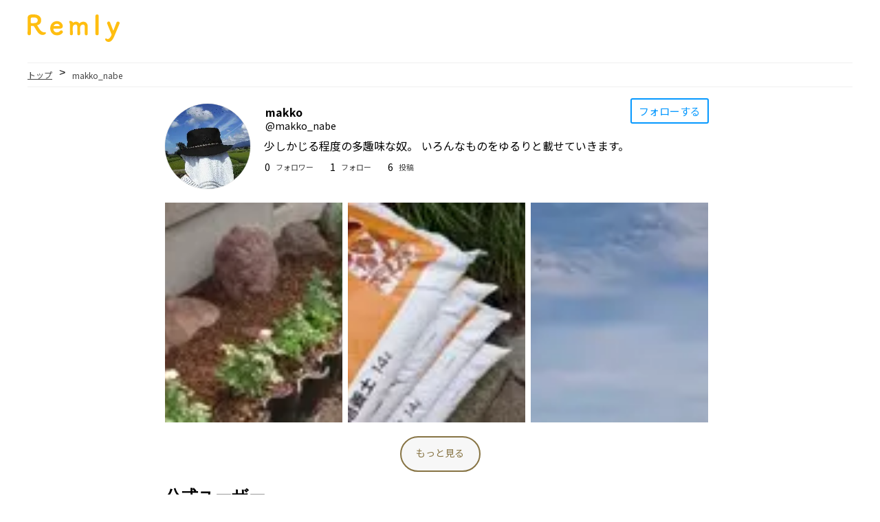

--- FILE ---
content_type: text/html; charset=utf-8
request_url: https://remly.app/profile?u=st9EOeTQgKV3s9UgSOvNbVautYo1
body_size: 12984
content:
<!doctype html>
<html data-n-head-ssr lang="ja" data-n-head="%7B%22lang%22:%7B%22ssr%22:%22ja%22%7D%7D">
  <head >
    <title>makkoさんはマップ型動画SNS Remlyを利用しています。 | Remly - 思いがけない感動を動画で共有</title><meta data-n-head="ssr" charset="utf-8"><meta data-n-head="ssr" name="viewport" content="width=device-width, initial-scale=1"><meta data-n-head="ssr" name="google-site-verification" content="yBb8YdaYilQJSwfeI2PGeH9WlP_PVM3XIJLr72xyPVA"><meta data-n-head="ssr" name="description" content="少しかじる程度の多趣味な奴。
いろんなものをゆるりと載せていきます。"><meta data-n-head="ssr" name="twitter:card" content="summary_large_image"><meta data-n-head="ssr" name="twitter:site" content="@remly-for-web"><meta data-n-head="ssr" name="twitter:title" content="makkoさんはマップ型動画SNS Remlyを利用しています。 | Remly - 思いがけない感動を動画で共有"><meta data-n-head="ssr" name="twitter:description" content="少しかじる程度の多趣味な奴。
いろんなものをゆるりと載せていきます。"><meta data-n-head="ssr" name="twitter:image" content="https://cdn-fastly.remly.app/USER/st9EOeTQgKV3s9UgSOvNbVautYo1/icon.webp"><meta data-n-head="ssr" data-hid="og:type" property="og:type" content="website"><meta data-n-head="ssr" data-hid="og:url" property="og:url" content="https://remly.app/profile?u=st9EOeTQgKV3s9UgSOvNbVautYo1"><meta data-n-head="ssr" data-hid="og:title" property="og:title" content="makkoさんはマップ型動画SNS Remlyを利用しています。 | Remly - 思いがけない感動を動画で共有"><meta data-n-head="ssr" data-hid="og:site_name" property="og:site_name" content="Remly for web"><meta data-n-head="ssr" data-hid="og:image" property="og:image" content="https://cdn-fastly.remly.app/USER/st9EOeTQgKV3s9UgSOvNbVautYo1/icon.webp"><link data-n-head="ssr" rel="icon" type="image/x-icon" href="/remly.ico"><script data-n-head="ssr" src="https://www.googletagmanager.com/gtag/js?id=G-0TN4X84SER" async></script><link rel="preload" href="/_nuxt/93e374d.js" as="script"><link rel="preload" href="/_nuxt/2cf2a77.js" as="script"><link rel="preload" href="/_nuxt/9b2ed07.js" as="script"><link rel="preload" href="/_nuxt/a8c8724.js" as="script"><link rel="preload" href="/_nuxt/d46a65b.js" as="script"><link rel="preload" href="/_nuxt/72ce5fb.js" as="script"><style data-vue-ssr-id="0542ed34:0 3365b428:0 56b15182:0 2f58fb10:0 e071adf8:0 b0b41f2a:0 56240064:0 c3bdc3e2:0 7b7033dc:0 17d8d66e:0 51e4b916:0 11093099:0">@font-face{font-family:"swiper-icons";src:url("data:application/font-woff;charset=utf-8;base64, [base64]//wADZ2x5ZgAAAywAAADMAAAD2MHtryVoZWFkAAABbAAAADAAAAA2E2+eoWhoZWEAAAGcAAAAHwAAACQC9gDzaG10eAAAAigAAAAZAAAArgJkABFsb2NhAAAC0AAAAFoAAABaFQAUGG1heHAAAAG8AAAAHwAAACAAcABAbmFtZQAAA/gAAAE5AAACXvFdBwlwb3N0AAAFNAAAAGIAAACE5s74hXjaY2BkYGAAYpf5Hu/j+W2+MnAzMYDAzaX6QjD6/4//Bxj5GA8AuRwMYGkAPywL13jaY2BkYGA88P8Agx4j+/8fQDYfA1AEBWgDAIB2BOoAeNpjYGRgYNBh4GdgYgABEMnIABJzYNADCQAACWgAsQB42mNgYfzCOIGBlYGB0YcxjYGBwR1Kf2WQZGhhYGBiYGVmgAFGBiQQkOaawtDAoMBQxXjg/wEGPcYDDA4wNUA2CCgwsAAAO4EL6gAAeNpj2M0gyAACqxgGNWBkZ2D4/wMA+xkDdgAAAHjaY2BgYGaAYBkGRgYQiAHyGMF8FgYHIM3DwMHABGQrMOgyWDLEM1T9/w8UBfEMgLzE////P/5//f/V/xv+r4eaAAeMbAxwIUYmIMHEgKYAYjUcsDAwsLKxc3BycfPw8jEQA/[base64]/uznmfPFBNODM2K7MTQ45YEAZqGP81AmGGcF3iPqOop0r1SPTaTbVkfUe4HXj97wYE+yNwWYxwWu4v1ugWHgo3S1XdZEVqWM7ET0cfnLGxWfkgR42o2PvWrDMBSFj/IHLaF0zKjRgdiVMwScNRAoWUoH78Y2icB/yIY09An6AH2Bdu/UB+yxopYshQiEvnvu0dURgDt8QeC8PDw7Fpji3fEA4z/PEJ6YOB5hKh4dj3EvXhxPqH/SKUY3rJ7srZ4FZnh1PMAtPhwP6fl2PMJMPDgeQ4rY8YT6Gzao0eAEA409DuggmTnFnOcSCiEiLMgxCiTI6Cq5DZUd3Qmp10vO0LaLTd2cjN4fOumlc7lUYbSQcZFkutRG7g6JKZKy0RmdLY680CDnEJ+UMkpFFe1RN7nxdVpXrC4aTtnaurOnYercZg2YVmLN/d/gczfEimrE/fs/bOuq29Zmn8tloORaXgZgGa78yO9/cnXm2BpaGvq25Dv9S4E9+5SIc9PqupJKhYFSSl47+Qcr1mYNAAAAeNptw0cKwkAAAMDZJA8Q7OUJvkLsPfZ6zFVERPy8qHh2YER+3i/BP83vIBLLySsoKimrqKqpa2hp6+jq6RsYGhmbmJqZSy0sraxtbO3sHRydnEMU4uR6yx7JJXveP7WrDycAAAAAAAH//wACeNpjYGRgYOABYhkgZgJCZgZNBkYGLQZtIJsFLMYAAAw3ALgAeNolizEKgDAQBCchRbC2sFER0YD6qVQiBCv/H9ezGI6Z5XBAw8CBK/m5iQQVauVbXLnOrMZv2oLdKFa8Pjuru2hJzGabmOSLzNMzvutpB3N42mNgZGBg4GKQYzBhYMxJLMlj4GBgAYow/P/PAJJhLM6sSoWKfWCAAwDAjgbRAAB42mNgYGBkAIIbCZo5IPrmUn0hGA0AO8EFTQAA") format("woff");font-weight:400;font-style:normal}:root{--swiper-theme-color:#007aff}.swiper-container{margin-left:auto;margin-right:auto;position:relative;overflow:hidden;list-style:none;padding:0;z-index:1}.swiper-container-vertical>.swiper-wrapper{flex-direction:column}.swiper-wrapper{position:relative;width:100%;height:100%;z-index:1;display:flex;transition-property:transform;box-sizing:content-box}.swiper-container-android .swiper-slide,.swiper-wrapper{transform:translateZ(0)}.swiper-container-multirow>.swiper-wrapper{flex-wrap:wrap}.swiper-container-multirow-column>.swiper-wrapper{flex-wrap:wrap;flex-direction:column}.swiper-container-free-mode>.swiper-wrapper{transition-timing-function:ease-out;margin:0 auto}.swiper-slide{flex-shrink:0;width:100%;height:100%;position:relative;transition-property:transform}.swiper-slide-invisible-blank{visibility:hidden}.swiper-container-autoheight,.swiper-container-autoheight .swiper-slide{height:auto}.swiper-container-autoheight .swiper-wrapper{align-items:flex-start;transition-property:transform,height}.swiper-container-3d{perspective:1200px}.swiper-container-3d .swiper-cube-shadow,.swiper-container-3d .swiper-slide,.swiper-container-3d .swiper-slide-shadow-bottom,.swiper-container-3d .swiper-slide-shadow-left,.swiper-container-3d .swiper-slide-shadow-right,.swiper-container-3d .swiper-slide-shadow-top,.swiper-container-3d .swiper-wrapper{transform-style:preserve-3d}.swiper-container-3d .swiper-slide-shadow-bottom,.swiper-container-3d .swiper-slide-shadow-left,.swiper-container-3d .swiper-slide-shadow-right,.swiper-container-3d .swiper-slide-shadow-top{position:absolute;left:0;top:0;width:100%;height:100%;pointer-events:none;z-index:10}.swiper-container-3d .swiper-slide-shadow-left{background-image:linear-gradient(270deg,rgba(0,0,0,.5),transparent)}.swiper-container-3d .swiper-slide-shadow-right{background-image:linear-gradient(90deg,rgba(0,0,0,.5),transparent)}.swiper-container-3d .swiper-slide-shadow-top{background-image:linear-gradient(0deg,rgba(0,0,0,.5),transparent)}.swiper-container-3d .swiper-slide-shadow-bottom{background-image:linear-gradient(180deg,rgba(0,0,0,.5),transparent)}.swiper-container-css-mode>.swiper-wrapper{overflow:auto;scrollbar-width:none;-ms-overflow-style:none}.swiper-container-css-mode>.swiper-wrapper::-webkit-scrollbar{display:none}.swiper-container-css-mode>.swiper-wrapper>.swiper-slide{scroll-snap-align:start start}.swiper-container-horizontal.swiper-container-css-mode>.swiper-wrapper{scroll-snap-type:x mandatory}.swiper-container-vertical.swiper-container-css-mode>.swiper-wrapper{scroll-snap-type:y mandatory}:root{--swiper-navigation-size:44px}.swiper-button-next,.swiper-button-prev{position:absolute;top:50%;width:27px;width:calc(var(--swiper-navigation-size)/44*27);height:44px;height:var(--swiper-navigation-size);margin-top:-22px;margin-top:calc(var(--swiper-navigation-size)*-1/2);z-index:10;cursor:pointer;display:flex;align-items:center;justify-content:center;color:var(--swiper-theme-color);color:var(--swiper-navigation-color,var(--swiper-theme-color))}.swiper-button-next.swiper-button-disabled,.swiper-button-prev.swiper-button-disabled{opacity:.35;cursor:auto;pointer-events:none}.swiper-button-next:after,.swiper-button-prev:after{font-family:swiper-icons;font-size:44px;font-size:var(--swiper-navigation-size);text-transform:none!important;letter-spacing:0;text-transform:none;-moz-font-feature-settings:normal,;font-feature-settings:normal,;font-variant:normal;line-height:1}.swiper-button-prev,.swiper-container-rtl .swiper-button-next{left:10px;right:auto}.swiper-button-prev:after,.swiper-container-rtl .swiper-button-next:after{content:"prev"}.swiper-button-next,.swiper-container-rtl .swiper-button-prev{right:10px;left:auto}.swiper-button-next:after,.swiper-container-rtl .swiper-button-prev:after{content:"next"}.swiper-button-next.swiper-button-white,.swiper-button-prev.swiper-button-white{--swiper-navigation-color:#fff}.swiper-button-next.swiper-button-black,.swiper-button-prev.swiper-button-black{--swiper-navigation-color:#000}.swiper-button-lock{display:none}.swiper-pagination{position:absolute;text-align:center;transition:opacity .3s;transform:translateZ(0);z-index:10}.swiper-pagination.swiper-pagination-hidden{opacity:0}.swiper-container-horizontal>.swiper-pagination-bullets,.swiper-pagination-custom,.swiper-pagination-fraction{bottom:10px;left:0;width:100%}.swiper-pagination-bullets-dynamic{overflow:hidden;font-size:0}.swiper-pagination-bullets-dynamic .swiper-pagination-bullet{transform:scale(.33);position:relative}.swiper-pagination-bullets-dynamic .swiper-pagination-bullet-active,.swiper-pagination-bullets-dynamic .swiper-pagination-bullet-active-main{transform:scale(1)}.swiper-pagination-bullets-dynamic .swiper-pagination-bullet-active-prev{transform:scale(.66)}.swiper-pagination-bullets-dynamic .swiper-pagination-bullet-active-prev-prev{transform:scale(.33)}.swiper-pagination-bullets-dynamic .swiper-pagination-bullet-active-next{transform:scale(.66)}.swiper-pagination-bullets-dynamic .swiper-pagination-bullet-active-next-next{transform:scale(.33)}.swiper-pagination-bullet{width:8px;height:8px;display:inline-block;border-radius:100%;background:#000;opacity:.2}button.swiper-pagination-bullet{border:none;margin:0;padding:0;box-shadow:none;-webkit-appearance:none;-moz-appearance:none;appearance:none}.swiper-pagination-clickable .swiper-pagination-bullet{cursor:pointer}.swiper-pagination-bullet-active{opacity:1;background:var(--swiper-theme-color);background:var(--swiper-pagination-color,var(--swiper-theme-color))}.swiper-container-vertical>.swiper-pagination-bullets{right:10px;top:50%;transform:translate3d(0,-50%,0)}.swiper-container-vertical>.swiper-pagination-bullets .swiper-pagination-bullet{margin:6px 0;display:block}.swiper-container-vertical>.swiper-pagination-bullets.swiper-pagination-bullets-dynamic{top:50%;transform:translateY(-50%);width:8px}.swiper-container-vertical>.swiper-pagination-bullets.swiper-pagination-bullets-dynamic .swiper-pagination-bullet{display:inline-block;transition:transform .2s,top .2s}.swiper-container-horizontal>.swiper-pagination-bullets .swiper-pagination-bullet{margin:0 4px}.swiper-container-horizontal>.swiper-pagination-bullets.swiper-pagination-bullets-dynamic{left:50%;transform:translateX(-50%);white-space:nowrap}.swiper-container-horizontal>.swiper-pagination-bullets.swiper-pagination-bullets-dynamic .swiper-pagination-bullet{transition:transform .2s,left .2s}.swiper-container-horizontal.swiper-container-rtl>.swiper-pagination-bullets-dynamic .swiper-pagination-bullet{transition:transform .2s,right .2s}.swiper-pagination-progressbar{background:rgba(0,0,0,.25);position:absolute}.swiper-pagination-progressbar .swiper-pagination-progressbar-fill{background:var(--swiper-theme-color);background:var(--swiper-pagination-color,var(--swiper-theme-color));position:absolute;left:0;top:0;width:100%;height:100%;transform:scale(0);transform-origin:left top}.swiper-container-rtl .swiper-pagination-progressbar .swiper-pagination-progressbar-fill{transform-origin:right top}.swiper-container-horizontal>.swiper-pagination-progressbar,.swiper-container-vertical>.swiper-pagination-progressbar.swiper-pagination-progressbar-opposite{width:100%;height:4px;left:0;top:0}.swiper-container-horizontal>.swiper-pagination-progressbar.swiper-pagination-progressbar-opposite,.swiper-container-vertical>.swiper-pagination-progressbar{width:4px;height:100%;left:0;top:0}.swiper-pagination-white{--swiper-pagination-color:#fff}.swiper-pagination-black{--swiper-pagination-color:#000}.swiper-pagination-lock{display:none}.swiper-scrollbar{border-radius:10px;position:relative;-ms-touch-action:none;background:rgba(0,0,0,.1)}.swiper-container-horizontal>.swiper-scrollbar{position:absolute;left:1%;bottom:3px;z-index:50;height:5px;width:98%}.swiper-container-vertical>.swiper-scrollbar{position:absolute;right:3px;top:1%;z-index:50;width:5px;height:98%}.swiper-scrollbar-drag{height:100%;width:100%;position:relative;background:rgba(0,0,0,.5);border-radius:10px;left:0;top:0}.swiper-scrollbar-cursor-drag{cursor:move}.swiper-scrollbar-lock{display:none}.swiper-zoom-container{width:100%;height:100%;display:flex;justify-content:center;align-items:center;text-align:center}.swiper-zoom-container>canvas,.swiper-zoom-container>img,.swiper-zoom-container>svg{max-width:100%;max-height:100%;object-fit:contain}.swiper-slide-zoomed{cursor:move}.swiper-lazy-preloader{width:42px;height:42px;position:absolute;left:50%;top:50%;margin-left:-21px;margin-top:-21px;z-index:10;transform-origin:50%;animation:swiper-preloader-spin 1s linear infinite;box-sizing:border-box;border-left:4px solid var(--swiper-theme-color);border-bottom:4px solid var(--swiper-theme-color);border-right:4px solid var(--swiper-theme-color);border:4px solid var(--swiper-preloader-color,var(--swiper-theme-color));border-radius:50%;border-top:4px solid transparent}.swiper-lazy-preloader-white{--swiper-preloader-color:#fff}.swiper-lazy-preloader-black{--swiper-preloader-color:#000}@keyframes swiper-preloader-spin{to{transform:rotate(1turn)}}.swiper-container .swiper-notification{position:absolute;left:0;top:0;pointer-events:none;opacity:0;z-index:-1000}.swiper-container-fade.swiper-container-free-mode .swiper-slide{transition-timing-function:ease-out}.swiper-container-fade .swiper-slide{pointer-events:none;transition-property:opacity}.swiper-container-fade .swiper-slide .swiper-slide{pointer-events:none}.swiper-container-fade .swiper-slide-active,.swiper-container-fade .swiper-slide-active .swiper-slide-active{pointer-events:auto}.swiper-container-cube{overflow:visible}.swiper-container-cube .swiper-slide{pointer-events:none;-webkit-backface-visibility:hidden;backface-visibility:hidden;z-index:1;visibility:hidden;transform-origin:0 0;width:100%;height:100%}.swiper-container-cube .swiper-slide .swiper-slide{pointer-events:none}.swiper-container-cube.swiper-container-rtl .swiper-slide{transform-origin:100% 0}.swiper-container-cube .swiper-slide-active,.swiper-container-cube .swiper-slide-active .swiper-slide-active{pointer-events:auto}.swiper-container-cube .swiper-slide-active,.swiper-container-cube .swiper-slide-next,.swiper-container-cube .swiper-slide-next+.swiper-slide,.swiper-container-cube .swiper-slide-prev{pointer-events:auto;visibility:visible}.swiper-container-cube .swiper-slide-shadow-bottom,.swiper-container-cube .swiper-slide-shadow-left,.swiper-container-cube .swiper-slide-shadow-right,.swiper-container-cube .swiper-slide-shadow-top{z-index:0;-webkit-backface-visibility:hidden;backface-visibility:hidden}.swiper-container-cube .swiper-cube-shadow{position:absolute;left:0;bottom:0;width:100%;height:100%;background:#000;opacity:.6;-webkit-filter:blur(50px);filter:blur(50px);z-index:0}.swiper-container-flip{overflow:visible}.swiper-container-flip .swiper-slide{pointer-events:none;-webkit-backface-visibility:hidden;backface-visibility:hidden;z-index:1}.swiper-container-flip .swiper-slide .swiper-slide{pointer-events:none}.swiper-container-flip .swiper-slide-active,.swiper-container-flip .swiper-slide-active .swiper-slide-active{pointer-events:auto}.swiper-container-flip .swiper-slide-shadow-bottom,.swiper-container-flip .swiper-slide-shadow-left,.swiper-container-flip .swiper-slide-shadow-right,.swiper-container-flip .swiper-slide-shadow-top{z-index:0;-webkit-backface-visibility:hidden;backface-visibility:hidden}
.loadAnimation-pc[data-v-6977597a],.loadAnimation-sp[data-v-6977597a]{position:fixed;z-index:3;left:50%;top:50%;transform:translate(-50%,-50%)}.load-wrapp[data-v-6977597a]:last-child{margin-right:0}.line[data-v-6977597a]{display:inline-block;width:15px;height:15px;border-radius:15px;background-color:#ffbe10}.ring-1[data-v-6977597a]{width:10px;height:10px;margin:0 auto;padding:10px;border:7px dashed #ffbe10;border-radius:100%}.ring-2[data-v-6977597a]{position:relative;width:45px;height:45px;margin:0 auto;border:4px solid #ffbe10;border-radius:100%}.ball-holder[data-v-6977597a]{position:absolute;width:12px;height:45px;left:17px;top:0}.ball[data-v-6977597a]{position:absolute;top:-11px;left:0;width:16px;height:16px;border-radius:100%;background:#ffbe10}.letter-holder[data-v-6977597a]{padding:16px}.letter[data-v-6977597a]{float:left;font-size:14px;color:#777}.square[data-v-6977597a]{width:12px;height:12px;border-radius:4px;background-color:#ffbe10}.spinner[data-v-6977597a]{position:relative;width:45px;height:45px;margin:0 auto}.bubble-1[data-v-6977597a],.bubble-2[data-v-6977597a]{position:absolute;top:0;width:25px;height:25px;border-radius:100%;background-color:#ffbe10}.bubble-2[data-v-6977597a]{top:auto;bottom:0}.bar[data-v-6977597a]{float:left;width:15px;height:6px;border-radius:2px;background-color:#ffbe10}.load-3 .line[data-v-6977597a]:last-child{animation:loadingC-data-v-6977597a .6s linear .1s infinite}.load-3 .line[data-v-6977597a]:nth-last-child(2){animation:loadingC-data-v-6977597a .6s linear .2s infinite}.load-3 .line[data-v-6977597a]:nth-last-child(3){animation:loadingC-data-v-6977597a .6s linear .3s infinite}.l-3[data-v-6977597a]{animation-delay:.72s}@keyframes loadingC-data-v-6977597a{0{transform:translate(0)}50%{transform:translateY(15px)}to{transform:translate(0)}}
html{font-family:"fot-tsukubrdgothic-std","Source Sans Pro",-apple-system,BlinkMacSystemFont,"Segoe UI",Roboto,"Helvetica Neue",Arial,sans-serif;font-size:16px;word-spacing:1px;-ms-text-size-adjust:100%;-webkit-text-size-adjust:100%;-moz-osx-font-smoothing:grayscale;-webkit-font-smoothing:antialiased;box-sizing:border-box}body{margin:0}.searchList_open-sp{height:100vh;overflow-y:hidden}.searchList_close-sp{height:100vh}.headerBox-pc{border-bottom:1px solid #efefef;width:1200px;margin:auto;display:flex}.contents-pc{display:flex}.contentsRight-pc{width:335px;margin-left:auto;margin-bottom:100px}.contentsLeft-pc{width:693px}
.toTopBtn-pc[data-v-104fe968]{position:fixed;width:60px;height:60px;background-color:#ffbe10;border:1px solid #fff;border-radius:50%;right:0;margin-right:30px;bottom:100px;z-index:100}.toTopBtn-pc[data-v-104fe968]:after{content:"";position:absolute;width:15px;height:15px;top:24px;left:20px;border-top:3px solid #fff;border-right:3px solid #fff;border-radius:2px;transform:rotate(-45deg)}.toTopBtn-sp[data-v-104fe968]{position:fixed;width:35px;height:35px;background-color:#ffbe10;border:1px solid #fff;border-radius:50%;right:0;margin-right:10px;bottom:30px;z-index:3}.toTopBtn-sp[data-v-104fe968]:after{content:"";position:absolute;width:8px;height:8px;top:14px;left:13px;border-top:2px solid #fff;border-right:2px solid #fff;border-radius:2px;transform:rotate(-45deg)}
.logo_container-sp[data-v-00447f02]{position:relative;top:-8px;z-index:3;text-align:center;border-bottom:1px solid #efefef;margin:0}.logo-sp[data-v-00447f02]{width:64px;margin:14px auto 5px}.inner-pc[data-v-00447f02]{width:1200px;margin:auto}.logo_container-pc[data-v-00447f02]{display:inline-block}.logo-pc[data-v-00447f02]{width:134px;margin-top:40px 0}
.breadList-sp[data-v-51f5eea6]{display:flex;padding:6px 2%;border-bottom:1px solid #efefef}.breadListLink-sp[data-v-51f5eea6]{font-family:"Noto Sans JP";font-size:12px;color:#434343}.breadListArrow-sp[data-v-51f5eea6]{margin:-3px 10px 0}.breadListNowPosition-sp[data-v-51f5eea6]{font-family:"Noto Sans JP";font-size:12px;color:#434343;margin:1px 0 0}.profile_container-sp[data-v-51f5eea6]{margin-bottom:120px}.profile-error[data-v-51f5eea6]{padding:100px 0}.profile_inner-pc[data-v-51f5eea6]{width:800px;margin:auto}.errorMessage_jp-pc[data-v-51f5eea6],.text-center[data-v-51f5eea6]{text-align:center}.breadList-pc[data-v-51f5eea6]{display:flex;width:1200px;padding:8px 0;margin:auto auto 24px;border-bottom:1px solid #efefef}.profile_container-pc[data-v-51f5eea6]{margin-bottom:120px}
.breadList-sp[data-v-21d79c25]{display:flex;flex-wrap:wrap;padding:6px 2%;border-bottom:1px solid #efefef}.breadListLink-sp[data-v-21d79c25]{font-family:"Noto Sans JP";font-size:12px;color:#434343}.breadListArrow-sp[data-v-21d79c25]{margin:-3px 10px 0}.breadListNowPosition-sp[data-v-21d79c25]{margin:1px 0 0}.breadListLink-pc[data-v-21d79c25],.breadListNowPosition-sp[data-v-21d79c25]{font-family:"Noto Sans JP";font-size:12px;color:#434343}.breadListArrow-pc[data-v-21d79c25]{margin:-3px 10px 0}.breadListNowPosition-pc[data-v-21d79c25]{font-family:"Noto Sans JP";font-size:12px;color:#434343;margin:1px 0 0}
.flex-sp{display:flex}.profile_userIcon-sp{width:15%;height:15%;border-radius:50%;box-shadow:0 0 1px 0 grey;margin-top:32px}.profile_nameBox-sp{margin:14px 0 0 5px}.profile_userName-sp{font-family:Noto Sans Jp;font-size:14px;font-weight:500;margin:-14px 0 0}.profile_badge-sp{position:relative;top:-11px;margin-left:8px;width:16px;height:16px}.profile_userId-sp{font-size:11px;font-family:"Noto Sans JP";margin-top:-9px}.profile_userId_notOfficial-sp{font-size:11px;font-family:"Noto Sans JP";margin-top:0}.profile_btnBox-sp{display:inline-block;position:absolute;top:154px;right:33%}.profile_btnFollow-sp{display:inline-block;border-radius:3px;border:2px solid #0598ff;position:absolute;top:151px;right:0;margin-right:2%}.profile_btnText-sp{color:#0598ff;margin:5px 10px 6px;font-family:Noto Sans Jp;font-size:13px}.profile_Comment-sp{font-size:16px;margin-top:-1px;line-height:1.6;font-family:"Noto Sans JP"}.profile_twitterIcon-sp{position:relative;width:27px;height:27px;margin:0 0 12px 11px}.profile_youtubeIcon-sp{position:relative;width:27px;height:27px;border-radius:50%;border:1px solid #c8c8c8;margin-bottom:11px}.profile_followerCount-sp{font-size:14px;margin-top:8px;margin-right:3px;font-family:"Noto Sans JP"}.profile_follower-sp{color:#434343;font-size:11px;margin-right:24px;margin-top:10px;margin-left:5px;font-family:"Noto Sans Jp"}.profile_followeeCount-sp{font-size:14px;margin-top:8px;margin-right:3px;font-family:"Noto Sans JP"}.profile_followee-sp{color:#434343;font-size:11px;margin-right:24px;margin-top:10px;margin-left:5px;font-family:"Noto Sans Jp"}.profile_storiesCount-sp{font-size:14px;margin-top:8px;margin-right:3px;font-family:"Noto Sans JP"}.profile_stories-sp{color:#434343;font-size:11px;margin-right:24px;margin-top:10px;margin-left:5px;font-family:"Noto Sans JP"}.profile_followBox-sp{margin-top:-18px;display:flex}.flex-pc,.profile_followeeBox-sp,.profile_followerBox-sp,.profile_storiesBox-sp{display:flex}.profile_inner-pc{width:800px;margin:auto}.profile_userIcon-pc{width:124px;height:124px;border-radius:50%;box-shadow:0 0 1px 0 grey;margin-bottom:16px}.except_useIcon-pc{width:667px}.userInfo_allBtn-pc{float:right}.profile_btnBox-pc{display:inline-block}.profile_nameBox-pc{margin:0 0 0 155px}.profile_userName-pc{font-family:"Noto Sans Jp";font-size:16px;font-weight:600;margin:0 0 0 -133px}.profile_badge-pc{position:relative;top:4px;margin-left:8px;width:17px;height:17px}.profile_userId-pc{font-size:14px;font-family:"Noto Sans JP";margin:-3px 0 0 -133px}.profile_userId_notOfficial-pc{font-size:14px;font-family:"Noto Sans JP";margin:-2px 0 0 -133px}.profile_btnFollow-pc{display:inline-block;border-radius:3px;border:2px solid #0598ff;cursor:pointer;transform:translateY(-8px);margin-left:10px}.profile_btnText-pc{margin:6px 0;color:#0598ff;font-family:Noto Sans Jp;font-size:15px;padding:0 10px}.profile_Comment-pc{margin:7px 0 0 20px;font-size:16px;line-height:1.6;font-family:"Noto Sans JP"}.profile_twitterIcon-pc{width:27px;height:27px}.profile_youtubeIcon-pc{width:27px;height:27px;border-radius:50%;border:1px solid #c8c8c8}.profile_followerCount-pc{font-size:14px;margin-top:8px;margin-right:3px;font-family:"Noto Sans JP"}.profile_follower-pc{color:#434343;font-size:11px;margin-right:24px;margin-top:10px;margin-left:5px;font-family:"Noto Sans Jp"}.profile_followeeCount-pc{font-size:14px;margin-top:8px;margin-right:3px;font-family:"Noto Sans JP"}.profile_followee-pc{color:#434343;font-size:11px;margin-right:24px;margin-top:10px;margin-left:5px;font-family:"Noto Sans Jp"}.profile_storiesCount-pc{font-size:14px;margin-top:8px;margin-right:3px;font-family:"Noto Sans JP"}.profile_stories-pc{color:#434343;font-size:11px;margin-right:24px;margin-top:10px;margin-left:5px;font-family:"Noto Sans JP"}.profile_followBox-pc{display:flex;margin:0 0 10px 21px}.profile_followeeBox-pc,.profile_followerBox-pc,.profile_storiesBox-pc{display:flex}
.text-center[data-v-0f3d99d7]{text-align:center}.userStoriesImgBox-sp[data-v-0f3d99d7]{width:32%}.userStoriesImg-sp[data-v-0f3d99d7]{width:32.3%;height:22vh;-o-object-fit:cover;object-fit:cover;margin-right:1%}.profile_noStoryText-sp[data-v-0f3d99d7]{margin:40px 0 25px;text-align:center}.profile_moreBtn-sp[data-v-0f3d99d7]{background-color:#f7f7f7;border:1.5px solid #877444;border-radius:50px;margin-top:16px}.moreBtnText-sp[data-v-0f3d99d7]{color:#877444;line-height:0;margin:0;padding:12px 16px 13px;font-family:"Noto Sans Jp";font-size:14px}.inner-pc[data-v-0f3d99d7]{width:800px;margin:auto}.userStoriesImg-pc[data-v-0f3d99d7]{width:258px;height:320px;-o-object-fit:cover;object-fit:cover;margin-right:1%}.profile_noStoryText-pc[data-v-0f3d99d7]{margin:40px 0 25px;text-align:center}.profile_moreBtn-pc[data-v-0f3d99d7]{background-color:#f7f7f7;border:1.5px solid #877444;border-radius:50px;margin-top:16px;cursor:pointer}.moreBtnText-pc[data-v-0f3d99d7]{color:#877444;line-height:0;padding:8px 16px 11px;font-family:"Noto Sans Jp";font-size:14px}
.officialUsers_swiper-sp[data-v-f7df7cc6]{top:0;margin:2%}.officialUsers_swiper-sp[data-v-f7df7cc6],.swiper-slide[data-v-f7df7cc6]{opacity:1}.officialUsers_swiper-sp[data-v-f7df7cc6],.swiper-slide-active[data-v-f7df7cc6]{opacity:1;transform:scale(1)}.officialUserLink-sp[data-v-f7df7cc6]{text-decoration:none}.officialUserBox-sp[data-v-f7df7cc6]{border:1px solid #e3dcc9;padding:10px 18px;width:82%;height:95px;margin-right:10px}.officialUserHead-sp[data-v-f7df7cc6]{display:flex}.officialUserIcon-sp[data-v-f7df7cc6]{width:34px;height:34px;border-radius:50%;box-shadow:0 0 1px 0 grey}.officialUserName-sp[data-v-f7df7cc6]{font-size:14px;font-weight:500;top:-20%}.officialUserId-sp[data-v-f7df7cc6],.officialUserName-sp[data-v-f7df7cc6]{font-family:"Noto Sans JP";position:relative;left:10px;color:#000}.officialUserId-sp[data-v-f7df7cc6]{font-size:11px;top:-41%}.officialUserComment-sp[data-v-f7df7cc6]{position:relative;top:-44px;font-family:"Noto Sans JP";font-size:16px;display:-webkit-box;overflow:hidden;-webkit-line-clamp:2;-webkit-box-orient:vertical;word-wrap:break-word;color:#000}.officialUsers_swiper-pc[data-v-f7df7cc6]{top:0;margin:2%}.officialUsers_swiper-pc .swiper-slide[data-v-f7df7cc6]{opacity:1}.officialUsers_swiper-pc .swiper-slide-active[data-v-f7df7cc6]{opacity:1;transform:scale(1)}.officialUserLink-pc[data-v-f7df7cc6]{text-decoration:none}.officialUserBox-pc[data-v-f7df7cc6]{width:283px}.officialUserBox-pc[data-v-f7df7cc6],.officialUserBox_right-pc[data-v-f7df7cc6]{border:1px solid #e3dcc9;padding:10px 18px;height:95px;margin-right:10px}.officialUserBox_right-pc[data-v-f7df7cc6]{width:243px}.officialUserHead-pc[data-v-f7df7cc6]{display:flex}.officialUserIcon-pc[data-v-f7df7cc6]{width:34px;height:34px;border-radius:50%;box-shadow:0 0 1px 0 grey}.officialUserName-pc[data-v-f7df7cc6]{font-size:14px;font-weight:500;top:-20%}.officialUserId-pc[data-v-f7df7cc6],.officialUserName-pc[data-v-f7df7cc6]{font-family:"Noto Sans JP";position:relative;left:10px;color:#000}.officialUserId-pc[data-v-f7df7cc6]{font-size:11px;top:-41%}.officialUserComment-pc[data-v-f7df7cc6]{position:relative;top:-44px;font-family:"Noto Sans JP";font-size:16px;display:-webkit-box;overflow:hidden;-webkit-line-clamp:2;-webkit-box-orient:vertical;word-wrap:break-word;color:#000}
.footer_container-sp[data-v-1a82432a]{background-image:url(/_nuxt/img/footer_backgeroundImg.dde3e47.jpg);width:100%;height:100%;background-repeat:no-repeat;background-position:50%;background-color:hsla(0,0%,100%,.6);background-blend-mode:lighten;padding-bottom:100px}.footer_head-sp[data-v-1a82432a]{display:flex}.footer_stamp-sp[data-v-1a82432a]{width:122px;height:122px;background:linear-gradient(#f6d365,#fda085);border-radius:50%;position:relative;margin:10px 0 0 4%}.footer_stampText-sp[data-v-1a82432a]{color:#fff;font-weight:600;text-align:center;width:96px;line-height:20px;position:absolute;top:50%;left:50%;transform:translate(-50%,-77%)}.footer_logo-sp[data-v-1a82432a]{width:164px;margin-left:13%}.footer_text-sp[data-v-1a82432a]{font-weight:600;text-align:center;font-size:16px}.footer_iphoneImgContainer-sp[data-v-1a82432a]{display:flex;justify-content:center}.footer_iphoneImg-sp[data-v-1a82432a]{width:40%}.footer_iphoneImg-sp[data-v-1a82432a]:first-of-type{margin-right:14px}.appeal-sp[data-v-1a82432a]{text-align:center}.appeal_container-sp[data-v-1a82432a]{position:relative;display:inline-block}.appeal_container-sp[data-v-1a82432a]:before{left:-10px;transform:rotate(-25deg)}.appeal_container-sp[data-v-1a82432a]:after,.appeal_container-sp[data-v-1a82432a]:before{position:absolute;top:20px;content:"";width:1px;height:30%;background:#000;border-radius:3px}.appeal_container-sp[data-v-1a82432a]:after{right:-10px;transform:rotate(25deg)}.footer_installBtnContainer-sp[data-v-1a82432a]{display:flex;justify-content:space-evenly}.footer_installBtn-sp[data-v-1a82432a]{height:56px;width:auto;display:block;margin:auto}.footer_logo-pc[data-v-1a82432a]{width:318px;margin-left:11%}.footer_stamp-pc[data-v-1a82432a]{width:122px;height:122px;background:linear-gradient(#f6d365,#fda085);border-radius:50%;position:relative;margin:10px 0 0 4%;top:100px;left:940px}.footer_stampText-pc[data-v-1a82432a]{color:#fff;font-weight:600;text-align:center;width:96px;line-height:20px;position:absolute;top:50%;left:50%;transform:translate(-50%,-77%)}.footer_container-pc[data-v-1a82432a]{background-image:url(/_nuxt/img/footer_backgeroundImg.dde3e47.jpg);width:100%;height:100%;background-repeat:no-repeat;background-position:50%;background-color:hsla(0,0%,100%,.6);background-blend-mode:lighten}.footer_box-pc[data-v-1a82432a]{width:1080px;margin:auto}.contents_left[data-v-1a82432a]{width:500px;margin:0 auto;text-align:center}.footer_text-pc[data-v-1a82432a]{width:50%;text-align:center;font-weight:600;font-size:16px}.appeal.footer_text-pc[data-v-1a82432a]{width:100%}.displayBox[data-v-1a82432a]{display:flex}.footer_iphoneImgContainer-pc[data-v-1a82432a]{order:2;width:50%;text-align:center;margin:-230px 0 120px}.footer_iphoneImg-pc[data-v-1a82432a]{width:35%}.footer_iphoneImg-pc[data-v-1a82432a]:first-of-type{margin-right:16px}.appeal_container-pc[data-v-1a82432a]{position:relative;display:inline-block}.appeal_container-pc[data-v-1a82432a]:before{left:-10px;transform:rotate(-25deg)}.appeal_container-pc[data-v-1a82432a]:after,.appeal_container-pc[data-v-1a82432a]:before{position:absolute;top:20px;content:"";width:1px;height:30%;background:#000;border-radius:3px}.appeal_container-pc[data-v-1a82432a]:after{right:-10px;transform:rotate(25deg)}.footer_installBtnContainer-pc[data-v-1a82432a]{display:flex;justify-content:center}.footer_installBtn-pc[data-v-1a82432a]{height:70px}.footer_installBtn-pc[data-v-1a82432a]:first-of-type{margin-right:16px}.footer_qrContainer-pc[data-v-1a82432a]{margin-bottom:94px}.qr-pc[data-v-1a82432a]{width:100px;margin-top:16px;position:relative}.qr-pc[data-v-1a82432a]:first-of-type{right:63px}.qr-pc[data-v-1a82432a]:last-of-type{left:50px}
.text-center-sp[data-v-17c6ff63]{text-align:center}.footerB_bg-sp[data-v-17c6ff63]{padding:32px 0 24px;background-color:#ffbe10}.footerB_linkBox-sp[data-v-17c6ff63]{display:flex;width:300px;margin:auto auto 30px}.footerB_link-sp[data-v-17c6ff63]:first-of-type{margin-left:0}.footerB_link-sp[data-v-17c6ff63]{text-decoration:none;font-size:14px;margin-left:24px}.footerB_Copylight-sp[data-v-17c6ff63],.footerB_link-sp[data-v-17c6ff63]{color:#303030;font-family:"Noto Sans JP"}.footerB_Copylight-sp[data-v-17c6ff63]{font-size:11px}.text-center-pc[data-v-17c6ff63]{text-align:center}.decorate_none-pc[data-v-17c6ff63]{text-decoration:none}.footerB_bg-pc[data-v-17c6ff63]{position:relative;z-index:10;padding:32px 0 24px;background-color:#ffbe10}.footerB_inner[data-v-17c6ff63]{width:1200px;display:flex;margin:auto auto 50px}.footerB_left[data-v-17c6ff63]{width:48%}.footerB_right[data-v-17c6ff63]{width:48%;margin-left:auto}.footerB_linkTitle[data-v-17c6ff63]{color:#303030;font-family:"Noto Sans JP";font-size:18px;font-weight:700;margin-bottom:8px}.footerB_linkBox-pc[data-v-17c6ff63]{list-style:none;margin:0;padding:0;display:flex;flex-wrap:wrap}.footerB_link-pc[data-v-17c6ff63]{font-size:18px;margin-right:24px;margin-bottom:10px}.footerB_Copylight-pc[data-v-17c6ff63],.footerB_link-pc[data-v-17c6ff63]{color:#303030;font-family:"Noto Sans JP"}.footerB_Copylight-pc[data-v-17c6ff63]{font-size:16px}.footer_icon[data-v-17c6ff63]{width:80px;margin-top:40px}.footer_icon[data-v-17c6ff63]:first-child{margin-right:16px}</style>
  </head>
  <body >
    <div data-server-rendered="true" id="__nuxt"><!----><div id="__layout"><div><div data-v-104fe968><div class="toTopBtn-pc" style="display:none;" data-v-104fe968></div> <!----></div> <div class="header-pc headerBox-pc"><div class="inner-pc" data-v-00447f02><a href="/" class="nuxt-link-active" data-v-00447f02><h1 class="logo_container-pc" data-v-00447f02><img src="/_nuxt/img/remlyLogo.2a1d70c.svg" class="logo-pc" data-v-00447f02></h1></a></div> <!----></div> <main><div class="profile_container-pc" data-v-51f5eea6><div data-v-51f5eea6><div class="breadList-pc" data-v-21d79c25 data-v-51f5eea6><a href="/" class="nuxt-link-active breadListLink-pc" data-v-21d79c25>トップ</a> <!----> <a href="/profile" class="nuxt-link-active breadListLink-pc" data-v-21d79c25></a> <!----> <a href="/profile" class="nuxt-link-active breadListLink-pc" data-v-21d79c25></a> <!----> <a href="/profile" class="nuxt-link-active breadListLink-pc" data-v-21d79c25></a> <p class="breadListArrow-pc" data-v-21d79c25>&gt;</p> <p class="breadListNowPosition-pc" data-v-21d79c25>makko_nabe</p></div> <div class="profile_inner-pc" data-v-51f5eea6><div class="flex-pc"><div><img src="https://cdn-fastly.remly.app/USER/st9EOeTQgKV3s9UgSOvNbVautYo1/icon.webp" class="profile_userIcon-pc"></div> <div class="except_useIcon-pc"><div class="userInfo_allBtn-pc"><div class="profile_btnBox-pc"><!----> <!----></div> <div id="followBtn" class="profile_btnFollow-pc"><p class="profile_btnText-pc">フォローする</p></div></div> <div class="profile_userInfo-pc"><div class="profile_nameBox-pc"><div class="flex-pc"><p class="profile_userName-pc">makko</p> <!----></div> <p class="profile_userId_notOfficial-pc">
                        @makko_nabe
                    </p></div> <p class="profile_Comment-pc">少しかじる程度の多趣味な奴。
いろんなものをゆるりと載せていきます。</p> <div class="profile_followBox-pc"><div id="followerBox" class="profile_followerBox-pc"><p class="profile_followerCount-pc">0</p> <p class="profile_follower-pc">フォロワー</p></div> <div id="followeeBox" class="profile_followeeBox-pc"><p class="profile_followeeCount-pc">1</p> <p class="profile_followee-pc">フォロー</p></div> <div id="storyCountBox" class="profile_storiesBox-pc"><p class="profile_storiesCount-pc">6</p> <p class="profile_stories-pc">投稿</p></div></div></div></div></div> <!----></div> <div userData="[object Object]" userId="st9EOeTQgKV3s9UgSOvNbVautYo1" class="inner-pc" data-v-0f3d99d7 data-v-51f5eea6><div class="userStoriesImgContainer-pc" data-v-0f3d99d7><a href="/watch?v=8165c8b1-85d8-4be0-84d5-b7be4f6aa110" class="userStoriesImgBox-pc" data-v-0f3d99d7><img src="https://cdn-fastly.remly.app/STORY/story_8165c8b1-85d8-4be0-84d5-b7be4f6aa110/thumb.webp" alt="" class="userStoriesImg-pc" data-v-0f3d99d7></a><a href="/watch?v=23e4b5c1-3842-4c1a-86a7-b7704f0c8c9e" class="userStoriesImgBox-pc" data-v-0f3d99d7><img src="https://cdn-fastly.remly.app/STORY/story_23e4b5c1-3842-4c1a-86a7-b7704f0c8c9e/thumb.webp" alt="" class="userStoriesImg-pc" data-v-0f3d99d7></a><a href="/watch?v=9851eeaf-16ef-4a65-822b-88432b59c6aa" class="userStoriesImgBox-pc" data-v-0f3d99d7><img src="https://cdn-fastly.remly.app/STORY/story_9851eeaf-16ef-4a65-822b-88432b59c6aa/thumb.webp" alt="" class="userStoriesImg-pc" data-v-0f3d99d7></a></div> <!----> <div class="text-center" data-v-0f3d99d7><button class="profile_moreBtn-pc" data-v-0f3d99d7><p class="moreBtnText-pc" data-v-0f3d99d7>もっと見る</p></button></div> <!----></div></div> <div class="profile_inner-pc" data-v-51f5eea6><div data-v-f7df7cc6 data-v-51f5eea6><div data-v-f7df7cc6><h2 class="heading_b-pc" data-v-f7df7cc6>公式ユーザー</h2></div> <div class="swiper-container officialUsers_swiper-pc" data-v-f7df7cc6><div class="swiper-wrapper"></div></div></div></div> <!----></div></main> <div class="footer_container-pc" data-v-1a82432a><div class="footer_box-pc" data-v-1a82432a><div class="footer_head-pc" data-v-1a82432a><div class="footer_stamp-pc" data-v-1a82432a><p class="footer_stampText-pc" data-v-1a82432a>インストール<br data-v-1a82432a>5万回突破!</p></div> <img src="/_nuxt/img/remlyLogo.2a1d70c.svg" alt="Remly" class="footer_logo-pc" data-v-1a82432a></div> <p class="footer_text-pc" data-v-1a82432a>
            「次のお休みどこに行こう…」<br data-v-1a82432a>
            マップ型動画SNS「Remly（レムリー）」<br data-v-1a82432a>
            なら位置情報と紐づいた動画から<br data-v-1a82432a>
            サクサク情報収集できる！<br data-v-1a82432a>
            きっとあなたも気に入るスポットが<br data-v-1a82432a>
            見つかります。
        </p> <div class="displayBox" data-v-1a82432a><div class="footer_iphoneImgContainer-pc" data-v-1a82432a><img src="/_nuxt/img/footerImg_1.bda96c3.png" alt class="footer_iphoneImg-pc" data-v-1a82432a> <img src="/_nuxt/img/footerImg_2.7683dda.png" alt class="footer_iphoneImg-pc" data-v-1a82432a></div> <div class="contents_left" data-v-1a82432a><div class="appeal-pc" data-v-1a82432a><div class="appeal_container-pc" data-v-1a82432a><p class="appeal footer_text-pc" data-v-1a82432a>ユーザー登録でポイントもらえる</p></div></div> <div class="footer_installBtnContainer-pc" data-v-1a82432a><a href="https://measure.remly.app/R29U/web" target="_blank" rel="noopener noreferrer" data-v-1a82432a><img src="/_nuxt/img/btn_appStore.8d36827.png" alt class="footer_installBtn-pc" data-v-1a82432a></a> <a href="https://measure.remly.app/R29U/web" target="_blank" rel="noopener noreferrer" data-v-1a82432a><img src="/_nuxt/img/btn_googlePlay.21b8eeb.png" alt class="footer_installBtn-pc" data-v-1a82432a></a></div> <div class="footer_qrContainer-pc" data-v-1a82432a><img src="/_nuxt/img/qr.47d2077.png" alt class="qr-pc" data-v-1a82432a> <img src="/_nuxt/img/qr.47d2077.png" alt class="qr-pc" data-v-1a82432a></div></div></div></div></div> <div class="footerB_bg-pc" data-v-17c6ff63><!----> <div data-v-17c6ff63><div class="footerB_inner" data-v-17c6ff63><div class="footerB_left" data-v-17c6ff63><p class="footerB_linkTitle" data-v-17c6ff63>
                    エリア
                </p> <ul class="footerB_linkBox-pc" data-v-17c6ff63><a href="/HokkaidoTohoku" class="decorate_none-pc" data-v-17c6ff63><li class="footerB_link-pc" data-v-17c6ff63>
                            北海道・東北
                        </li></a><a href="/Kanto" class="decorate_none-pc" data-v-17c6ff63><li class="footerB_link-pc" data-v-17c6ff63>
                            関東
                        </li></a><a href="/Kansai" class="decorate_none-pc" data-v-17c6ff63><li class="footerB_link-pc" data-v-17c6ff63>
                            関西
                        </li></a><a href="/Chubu" class="decorate_none-pc" data-v-17c6ff63><li class="footerB_link-pc" data-v-17c6ff63>
                            中部
                        </li></a><a href="/ChugokuShikoku" class="decorate_none-pc" data-v-17c6ff63><li class="footerB_link-pc" data-v-17c6ff63>
                            中国・四国
                        </li></a><a href="/KyusyuOkinawa" class="decorate_none-pc" data-v-17c6ff63><li class="footerB_link-pc" data-v-17c6ff63>
                            九州・沖縄
                        </li></a><a href="/abroad" class="decorate_none-pc" data-v-17c6ff63><li class="footerB_link-pc" data-v-17c6ff63>
                            海外
                        </li></a></ul> <p class="footerB_linkTitle" data-v-17c6ff63>
                    都道府県
                </p> <ul class="footerB_linkBox-pc" data-v-17c6ff63><a href="/HokkaidoTohoku/Hokkaido" class="decorate_none-pc" data-v-17c6ff63><li class="footerB_link-pc" data-v-17c6ff63>
                            北海道
                        </li></a><a href="/HokkaidoTohoku/Aomori" class="decorate_none-pc" data-v-17c6ff63><li class="footerB_link-pc" data-v-17c6ff63>
                            青森
                        </li></a><a href="/HokkaidoTohoku/Iwate" class="decorate_none-pc" data-v-17c6ff63><li class="footerB_link-pc" data-v-17c6ff63>
                            岩手
                        </li></a><a href="/HokkaidoTohoku/Miyagi" class="decorate_none-pc" data-v-17c6ff63><li class="footerB_link-pc" data-v-17c6ff63>
                            宮城
                        </li></a><a href="/HokkaidoTohoku/Akita" class="decorate_none-pc" data-v-17c6ff63><li class="footerB_link-pc" data-v-17c6ff63>
                            秋田
                        </li></a><a href="/HokkaidoTohoku/Yamagata" class="decorate_none-pc" data-v-17c6ff63><li class="footerB_link-pc" data-v-17c6ff63>
                            山形
                        </li></a><a href="/HokkaidoTohoku/Fukushima" class="decorate_none-pc" data-v-17c6ff63><li class="footerB_link-pc" data-v-17c6ff63>
                            福島
                        </li></a><a href="/Kanto/Ibaraki" class="decorate_none-pc" data-v-17c6ff63><li class="footerB_link-pc" data-v-17c6ff63>
                            茨城
                        </li></a><a href="/Kanto/Tochigi" class="decorate_none-pc" data-v-17c6ff63><li class="footerB_link-pc" data-v-17c6ff63>
                            栃木
                        </li></a><a href="/Kanto/Gunma" class="decorate_none-pc" data-v-17c6ff63><li class="footerB_link-pc" data-v-17c6ff63>
                            群馬
                        </li></a><a href="/Kanto/Saitama" class="decorate_none-pc" data-v-17c6ff63><li class="footerB_link-pc" data-v-17c6ff63>
                            埼玉
                        </li></a><a href="/Kanto/Chiba" class="decorate_none-pc" data-v-17c6ff63><li class="footerB_link-pc" data-v-17c6ff63>
                            千葉
                        </li></a><a href="/Kanto/Tokyo" class="decorate_none-pc" data-v-17c6ff63><li class="footerB_link-pc" data-v-17c6ff63>
                            東京
                        </li></a><a href="/Kanto/Kanagawa" class="decorate_none-pc" data-v-17c6ff63><li class="footerB_link-pc" data-v-17c6ff63>
                            神奈川
                        </li></a><a href="/Chubu/Niigata" class="decorate_none-pc" data-v-17c6ff63><li class="footerB_link-pc" data-v-17c6ff63>
                            新潟
                        </li></a><a href="/Chubu/Toyama" class="decorate_none-pc" data-v-17c6ff63><li class="footerB_link-pc" data-v-17c6ff63>
                            富山
                        </li></a><a href="/Chubu/Ishikawa" class="decorate_none-pc" data-v-17c6ff63><li class="footerB_link-pc" data-v-17c6ff63>
                            石川
                        </li></a><a href="/Chubu/Fukui" class="decorate_none-pc" data-v-17c6ff63><li class="footerB_link-pc" data-v-17c6ff63>
                            福井
                        </li></a><a href="/Chubu/Yamanashi" class="decorate_none-pc" data-v-17c6ff63><li class="footerB_link-pc" data-v-17c6ff63>
                            山梨
                        </li></a><a href="/Chubu/Nagano" class="decorate_none-pc" data-v-17c6ff63><li class="footerB_link-pc" data-v-17c6ff63>
                            長野
                        </li></a><a href="/Chubu/Gifu" class="decorate_none-pc" data-v-17c6ff63><li class="footerB_link-pc" data-v-17c6ff63>
                            岐阜
                        </li></a><a href="/Chubu/Shizuoka" class="decorate_none-pc" data-v-17c6ff63><li class="footerB_link-pc" data-v-17c6ff63>
                            静岡
                        </li></a><a href="/Chubu/Aichi" class="decorate_none-pc" data-v-17c6ff63><li class="footerB_link-pc" data-v-17c6ff63>
                            愛知
                        </li></a><a href="/Chubu/Mie" class="decorate_none-pc" data-v-17c6ff63><li class="footerB_link-pc" data-v-17c6ff63>
                            三重
                        </li></a><a href="/Kansai/Shiga" class="decorate_none-pc" data-v-17c6ff63><li class="footerB_link-pc" data-v-17c6ff63>
                            滋賀
                        </li></a><a href="/Kansai/Kyoto" class="decorate_none-pc" data-v-17c6ff63><li class="footerB_link-pc" data-v-17c6ff63>
                            京都
                        </li></a><a href="/Kansai/Osaka" class="decorate_none-pc" data-v-17c6ff63><li class="footerB_link-pc" data-v-17c6ff63>
                            大阪
                        </li></a><a href="/Kansai/Hyogo" class="decorate_none-pc" data-v-17c6ff63><li class="footerB_link-pc" data-v-17c6ff63>
                            兵庫
                        </li></a><a href="/Kansai/Nara" class="decorate_none-pc" data-v-17c6ff63><li class="footerB_link-pc" data-v-17c6ff63>
                            奈良
                        </li></a><a href="/Kansai/Wakayama" class="decorate_none-pc" data-v-17c6ff63><li class="footerB_link-pc" data-v-17c6ff63>
                            和歌山
                        </li></a><a href="/ChugokuShikoku/Tottori" class="decorate_none-pc" data-v-17c6ff63><li class="footerB_link-pc" data-v-17c6ff63>
                            鳥取
                        </li></a><a href="/ChugokuShikoku/Shimane" class="decorate_none-pc" data-v-17c6ff63><li class="footerB_link-pc" data-v-17c6ff63>
                            島根
                        </li></a><a href="/ChugokuShikoku/Okayama" class="decorate_none-pc" data-v-17c6ff63><li class="footerB_link-pc" data-v-17c6ff63>
                            岡山
                        </li></a><a href="/ChugokuShikoku/Hiroshima" class="decorate_none-pc" data-v-17c6ff63><li class="footerB_link-pc" data-v-17c6ff63>
                            広島
                        </li></a><a href="/ChugokuShikoku/Yamagata" class="decorate_none-pc" data-v-17c6ff63><li class="footerB_link-pc" data-v-17c6ff63>
                            山口
                        </li></a><a href="/ChugokuShikoku/Tokushima" class="decorate_none-pc" data-v-17c6ff63><li class="footerB_link-pc" data-v-17c6ff63>
                            徳島
                        </li></a><a href="/ChugokuShikoku/Kagawa" class="decorate_none-pc" data-v-17c6ff63><li class="footerB_link-pc" data-v-17c6ff63>
                            香川
                        </li></a><a href="/ChugokuShikoku/Ehime" class="decorate_none-pc" data-v-17c6ff63><li class="footerB_link-pc" data-v-17c6ff63>
                            愛媛
                        </li></a><a href="/ChugokuShikoku/Kochi" class="decorate_none-pc" data-v-17c6ff63><li class="footerB_link-pc" data-v-17c6ff63>
                            高知
                        </li></a><a href="/KyusyuOkinawa/Fukuoka" class="decorate_none-pc" data-v-17c6ff63><li class="footerB_link-pc" data-v-17c6ff63>
                            福岡
                        </li></a><a href="/KyusyuOkinawa/Saga" class="decorate_none-pc" data-v-17c6ff63><li class="footerB_link-pc" data-v-17c6ff63>
                            佐賀
                        </li></a><a href="/KyusyuOkinawa/Nagasaki" class="decorate_none-pc" data-v-17c6ff63><li class="footerB_link-pc" data-v-17c6ff63>
                            長崎
                        </li></a><a href="/KyusyuOkinawa/Kumamoto" class="decorate_none-pc" data-v-17c6ff63><li class="footerB_link-pc" data-v-17c6ff63>
                            熊本
                        </li></a><a href="/KyusyuOkinawa/Oita" class="decorate_none-pc" data-v-17c6ff63><li class="footerB_link-pc" data-v-17c6ff63>
                            大分
                        </li></a><a href="/KyusyuOkinawa/Miyazaki" class="decorate_none-pc" data-v-17c6ff63><li class="footerB_link-pc" data-v-17c6ff63>
                            宮崎
                        </li></a><a href="/KyusyuOkinawa/Kagoshima" class="decorate_none-pc" data-v-17c6ff63><li class="footerB_link-pc" data-v-17c6ff63>
                            鹿児島
                        </li></a><a href="/KyusyuOkinawa/Okinawa" class="decorate_none-pc" data-v-17c6ff63><li class="footerB_link-pc" data-v-17c6ff63>
                            沖縄
                        </li></a></ul></div> <div class="footerB_right" data-v-17c6ff63><p class="footerB_linkTitle" data-v-17c6ff63>
                    カテゴリー
                </p> <ul class="footerB_linkBox-pc" data-v-17c6ff63><a href="/category?c=topic" class="decorate_none-pc" data-v-17c6ff63><li class="footerB_link-pc" data-v-17c6ff63>
                            話題
                        </li></a><a href="/category?c=sightseeing" class="decorate_none-pc" data-v-17c6ff63><li class="footerB_link-pc" data-v-17c6ff63>
                            観光
                        </li></a><a href="/category?c=scenery" class="decorate_none-pc" data-v-17c6ff63><li class="footerB_link-pc" data-v-17c6ff63>
                            景色
                        </li></a><a href="/category?c=lodging" class="decorate_none-pc" data-v-17c6ff63><li class="footerB_link-pc" data-v-17c6ff63>
                            宿泊
                        </li></a><a href="/category?c=nature" class="decorate_none-pc" data-v-17c6ff63><li class="footerB_link-pc" data-v-17c6ff63>
                            自然
                        </li></a><a href="/category?c=gourmet" class="decorate_none-pc" data-v-17c6ff63><li class="footerB_link-pc" data-v-17c6ff63>
                            グルメ
                        </li></a><a href="/category?c=cafe" class="decorate_none-pc" data-v-17c6ff63><li class="footerB_link-pc" data-v-17c6ff63>
                            カフェ
                        </li></a><a href="/category?c=activity" class="decorate_none-pc" data-v-17c6ff63><li class="footerB_link-pc" data-v-17c6ff63>
                            アクティビティ
                        </li></a><a href="/category?c=artCulture" class="decorate_none-pc" data-v-17c6ff63><li class="footerB_link-pc" data-v-17c6ff63>
                            アート・カルチャー
                        </li></a><a href="/category?c=event" class="decorate_none-pc" data-v-17c6ff63><li class="footerB_link-pc" data-v-17c6ff63>
                            イベント
                        </li></a></ul> <p class="footerB_linkTitle" data-v-17c6ff63>
                    Remlyについて
                </p> <ul class="footerB_linkBox-pc" data-v-17c6ff63><a href="https://one-nation.co.jp/" target="_blank" rel="noopener noreferrer" class="decorate_none-pc" data-v-17c6ff63><li class="footerB_link-pc" data-v-17c6ff63>
                                運営会社
                            </li></a> <a href="https://one-nation.co.jp/Remly" target="_blank" rel="noopener noreferrer" class="decorate_none-pc" data-v-17c6ff63><li class="footerB_link-pc" data-v-17c6ff63>
                                Remlyとは
                            </li></a> <a href="/support" class="decorate_none-pc" data-v-17c6ff63><li class="footerB_link-pc" data-v-17c6ff63>
                                サポート
                            </li></a></ul> <ul class="footerB_linkBox-pc" data-v-17c6ff63><li data-v-17c6ff63><img src="/_nuxt/img/jasrac.3758f87.jpg" alt="JASRAC" class="footer_icon" data-v-17c6ff63></li> <li data-v-17c6ff63><img src="/_nuxt/img/verified_pict.6a4423b.png" alt="NexTone" class="footer_icon" data-v-17c6ff63></li></ul></div></div></div> <div class="text-center-pc" data-v-17c6ff63><small class="footerB_Copylight-pc" data-v-17c6ff63>
            ©︎2021 ONE NATION All Rights Resered.
        </small></div></div> <!----></div></div></div><script>window.__NUXT__=(function(a,b,c,d,e,f,g,h,i,j,k,l,m,n,o,p,q,r,s,t,u,v,w,x,y,z,A,B,C,D,E,F,G,H,I,J,K,L,M,N,O,P,Q,R,S,T){return {layout:"default",data:[{userId:m,userData:{youtube:a,followeeCount:l,OS:"a",loginMethod:"m",facebook:a,loginDate:new Date(1571038937031),instagram:a,profileComment:"少しかじる程度の多趣味な奴。\nいろんなものをゆるりと載せていきます。",twitter:a,countryCode:n,name:o,nameId:p,iconURL:"https:\u002F\u002Ffirebasestorage.googleapis.com\u002Fv0\u002Fb\u002Fshiori-8026f.appspot.com\u002Fo\u002FUSER%2Fst9EOeTQgKV3s9UgSOvNbVautYo1%2Ficon.jpg?alt=media&token=69a59c90-4144-49cd-9bcb-ce17f94bb6fd",isPremium:false,followerCount:q,storyCount:6,thumbnailURL:"https:\u002F\u002Ffirebasestorage.googleapis.com\u002Fv0\u002Fb\u002Fshiori-8026f.appspot.com\u002Fo\u002FUSER%2Fst9EOeTQgKV3s9UgSOvNbVautYo1%2Fthumb.jpg?alt=media&token=7e45b2a6-8d72-47d6-ad8d-5c72804e93a0",recommendstoryArray:["story_aa0749c0-326e-4c14-bd6c-41159bb27a7c","story_2ef08ecf-f5e1-4e61-86b5-53f532bd5f36","story_8b77ae9e-3673-41ce-a441-9438d2992fb2"],status:r},stories:[{storyId:"story_8165c8b1-85d8-4be0-84d5-b7be4f6aa110",storyData:{geoHash:G,ccFromLatLng:n,lon:H,title:"花壇その後",profileComment:"薔薇を植えました",bgmId:"HFnGqLUXcy4iCEiVa2U9",lat:s,geoHashs:[c,d,e,f,g,h,I,G],lv1LongFromLatLng:t,userId:m,cp:1.6473957000000004,commentCount:q,geo1:c,geo2:d,displayType:l,geo3:e,geo4:f,geo5:g,movieDurationSEC:16.835,geo6:h,geo7:I,name:o,nameId:p,postDate:new Date(1571553312958),favoriteCount:l,categories:[],lv1LongFromLatLngTR:{ja:i},tagsArray:[i],updatedAt:{_seconds:1641875528,_nanoseconds:763000000},h265Mb:5.05,sublocalityLev12TR:{ja:u,en:j},sublocalityLev12:j,areaLev2TR:{ja:v,en:k},areaLev2:k,status:r,storyURL:"https:\u002F\u002Fcdn-fastly.remly.app\u002FSTORY\u002Fstory_8165c8b1-85d8-4be0-84d5-b7be4f6aa110\u002Fvideo.mp4",iconURL:w,thumbnailURLsmall:"https:\u002F\u002Fcdn-fastly.remly.app\u002FSTORY\u002Fstory_8165c8b1-85d8-4be0-84d5-b7be4f6aa110\u002FthumbSmall.webp",storyURLh265:"https:\u002F\u002Fcdn-fastly.remly.app\u002FSTORY\u002Fstory_8165c8b1-85d8-4be0-84d5-b7be4f6aa110\u002Fvideo_libx265.mp4",thumbnailURL:"https:\u002F\u002Fcdn-fastly.remly.app\u002FSTORY\u002Fstory_8165c8b1-85d8-4be0-84d5-b7be4f6aa110\u002Fthumb.webp",keywords:[J,"薔薇"],videos:[x,y,z,A,B,C,D,E],maps:[{nameTR:{ja:b},name:b,placeId:a,lon:H,lat:s}],allViewCount:K,impCount:F,viewCount:F}},{storyId:"story_23e4b5c1-3842-4c1a-86a7-b7704f0c8c9e",storyData:{geoHash:L,ccFromLatLng:n,lon:M,title:"花壇の手入れ",profileComment:"\n",comlastAt:new Date(1610594505972),bgmId:"Pe9DYpVnfmk43MCZABD4",lv1LongFromLatLngTR:{ja:i},categories:[],lat:s,geoHashs:[c,d,e,f,g,h,N,L],lv1LongFromLatLng:t,userId:m,cp:1.6353381600000003,commentCount:q,geo1:c,geo2:d,displayType:l,geo3:e,geo4:f,geo5:g,movieDurationSEC:15.642,geo6:h,geo7:N,name:o,postDate:new Date(1571537604706),nameId:p,favoriteCount:O,tagsArray:[i],updatedAt:{_seconds:1641875528,_nanoseconds:763000000},h265Mb:5.83,sublocalityLev12TR:{ja:u,en:j},sublocalityLev12:j,areaLev2TR:{ja:v,en:k},areaLev2:k,status:r,storyURL:"https:\u002F\u002Fcdn-fastly.remly.app\u002FSTORY\u002Fstory_23e4b5c1-3842-4c1a-86a7-b7704f0c8c9e\u002Fvideo.mp4",iconURL:w,thumbnailURLsmall:"https:\u002F\u002Fcdn-fastly.remly.app\u002FSTORY\u002Fstory_23e4b5c1-3842-4c1a-86a7-b7704f0c8c9e\u002FthumbSmall.webp",storyURLh265:"https:\u002F\u002Fcdn-fastly.remly.app\u002FSTORY\u002Fstory_23e4b5c1-3842-4c1a-86a7-b7704f0c8c9e\u002Fvideo_libx265.mp4",thumbnailURL:"https:\u002F\u002Fcdn-fastly.remly.app\u002FSTORY\u002Fstory_23e4b5c1-3842-4c1a-86a7-b7704f0c8c9e\u002Fthumb.webp",allViewCount:12,keywords:[J,"手入れ"],videos:[x,y,z,A,B,C,D,E],maps:[{nameTR:{ja:b,en:b},name:b,placeId:a,lon:M,lat:s}],impCount:P,viewCount:P}},{storyId:"story_9851eeaf-16ef-4a65-822b-88432b59c6aa",storyData:{geoHash:Q,ccFromLatLng:n,lon:R,profileComment:b,title:"秋晴れにウォーキング",bgmId:"CPExRqV36pYlqE1ioM5X",lat:S,lv1LongFromLatLng:t,geoHashs:[c,d,e,f,g,h,T,Q],userId:m,cp:1.7628580200000001,commentCount:q,geo1:c,geo2:d,displayType:l,geo3:e,geo4:f,geo5:g,movieDurationSEC:24.994,geo6:h,geo7:T,name:o,postDate:new Date(1571278379829),nameId:p,favoriteCount:O,categories:[],comlastAt:new Date(1611407477385),lv1LongFromLatLngTR:{ja:i},tagsArray:[i],updatedAt:{_seconds:1641875528,_nanoseconds:765000000},h265Mb:2.09,sublocalityLev12TR:{ja:u,en:j},sublocalityLev12:j,areaLev2TR:{ja:v,en:k},areaLev2:k,status:r,storyURL:"https:\u002F\u002Fcdn-fastly.remly.app\u002FSTORY\u002Fstory_9851eeaf-16ef-4a65-822b-88432b59c6aa\u002Fvideo.mp4",iconURL:w,thumbnailURLsmall:"https:\u002F\u002Fcdn-fastly.remly.app\u002FSTORY\u002Fstory_9851eeaf-16ef-4a65-822b-88432b59c6aa\u002FthumbSmall.webp",storyURLh265:"https:\u002F\u002Fcdn-fastly.remly.app\u002FSTORY\u002Fstory_9851eeaf-16ef-4a65-822b-88432b59c6aa\u002Fvideo_libx265.mp4",thumbnailURL:"https:\u002F\u002Fcdn-fastly.remly.app\u002FSTORY\u002Fstory_9851eeaf-16ef-4a65-822b-88432b59c6aa\u002Fthumb.webp",keywords:["秋晴れ","ウォーキング"],videos:[x,y,z,A,B,C,D,E],maps:[{nameTR:{ja:b},name:b,placeId:a,lon:R,lat:S}],allViewCount:K,impCount:F,viewCount:19}}],officialUserCategory:["topic","sightseeing","scenery","lodging","nature","gourmet","cafe","activity","artCulture","event"]}],fetch:{},error:a,serverRendered:true,routePath:"\u002Fprofile",config:{cdnPath:"https:\u002F\u002Fcdn-fastly.remly.app",al_app_id:"4WPN5DEWMC",al_secret_key:"76323c90faf8296784817af71302be63",_app:{basePath:"\u002F",assetsPath:"\u002F_nuxt\u002F",cdnURL:a}}}}(null,"","x","xn","xne","xnen","xnenb","xnenbn","新潟県","Jisha","Agano",1,"st9EOeTQgKV3s9UgSOvNbVautYo1","JP","makko","makko_nabe",0,"01",37.7857,"Niigata","寺社","阿賀野市","https:\u002F\u002Fcdn-fastly.remly.app\u002FUSER\u002Fst9EOeTQgKV3s9UgSOvNbVautYo1\u002Ficon.webp","HLS","HLS_H264","TS_H264","H265","FMP4_H265","vp9","H265_2","H265_FMP4_ABR",22,"xnenbnwj8",139.22699999999998,"xnenbnw","花壇",3,"xnenbntvt",139.2269,"xnenbnt",2,39,"xnenbngnb",139.22289999999998,37.7873,"xnenbng"));</script><script src="/_nuxt/93e374d.js" defer></script><script src="/_nuxt/d46a65b.js" defer></script><script src="/_nuxt/72ce5fb.js" defer></script><script src="/_nuxt/2cf2a77.js" defer></script><script src="/_nuxt/9b2ed07.js" defer></script><script src="/_nuxt/a8c8724.js" defer></script>
  </body>
</html>


--- FILE ---
content_type: text/javascript; charset=utf-8
request_url: https://remly.app/_nuxt/b320b33.js
body_size: 80440
content:
/*! For license information please see LICENSES */
(window.webpackJsonp=window.webpackJsonp||[]).push([[2],{426:function(t,e,r){var n;"undefined"!=typeof window&&(n=function(){return function(t){var e={};function r(n){if(e[n])return e[n].exports;var o=e[n]={i:n,l:!1,exports:{}};return t[n].call(o.exports,o,o.exports,r),o.l=!0,o.exports}return r.m=t,r.c=e,r.d=function(t,e,n){r.o(t,e)||Object.defineProperty(t,e,{enumerable:!0,get:n})},r.r=function(t){"undefined"!=typeof Symbol&&Symbol.toStringTag&&Object.defineProperty(t,Symbol.toStringTag,{value:"Module"}),Object.defineProperty(t,"__esModule",{value:!0})},r.t=function(t,e){if(1&e&&(t=r(t)),8&e)return t;if(4&e&&"object"==typeof t&&t&&t.__esModule)return t;var n=Object.create(null);if(r.r(n),Object.defineProperty(n,"default",{enumerable:!0,value:t}),2&e&&"string"!=typeof t)for(var o in t)r.d(n,o,function(e){return t[e]}.bind(null,o));return n},r.n=function(t){var e=t&&t.__esModule?function(){return t.default}:function(){return t};return r.d(e,"a",e),e},r.o=function(object,t){return Object.prototype.hasOwnProperty.call(object,t)},r.p="/dist/",r(r.s="./src/hls.ts")}({"./node_modules/eventemitter3/index.js":function(t,e,r){"use strict";var n=Object.prototype.hasOwnProperty,o="~";function l(){}function c(t,e,r){this.fn=t,this.context=e,this.once=r||!1}function d(t,e,r,n,l){if("function"!=typeof r)throw new TypeError("The listener must be a function");var d=new c(r,n||t,l),h=o?o+e:e;return t._events[h]?t._events[h].fn?t._events[h]=[t._events[h],d]:t._events[h].push(d):(t._events[h]=d,t._eventsCount++),t}function h(t,e){0==--t._eventsCount?t._events=new l:delete t._events[e]}function f(){this._events=new l,this._eventsCount=0}Object.create&&(l.prototype=Object.create(null),(new l).__proto__||(o=!1)),f.prototype.eventNames=function(){var t,e,r=[];if(0===this._eventsCount)return r;for(e in t=this._events)n.call(t,e)&&r.push(o?e.slice(1):e);return Object.getOwnPropertySymbols?r.concat(Object.getOwnPropertySymbols(t)):r},f.prototype.listeners=function(t){var e=o?o+t:t,r=this._events[e];if(!r)return[];if(r.fn)return[r.fn];for(var i=0,n=r.length,l=new Array(n);i<n;i++)l[i]=r[i].fn;return l},f.prototype.listenerCount=function(t){var e=o?o+t:t,r=this._events[e];return r?r.fn?1:r.length:0},f.prototype.emit=function(t,e,r,n,l,c){var d=o?o+t:t;if(!this._events[d])return!1;var h,i,f=this._events[d],v=arguments.length;if(f.fn){switch(f.once&&this.removeListener(t,f.fn,void 0,!0),v){case 1:return f.fn.call(f.context),!0;case 2:return f.fn.call(f.context,e),!0;case 3:return f.fn.call(f.context,e,r),!0;case 4:return f.fn.call(f.context,e,r,n),!0;case 5:return f.fn.call(f.context,e,r,n,l),!0;case 6:return f.fn.call(f.context,e,r,n,l,c),!0}for(i=1,h=new Array(v-1);i<v;i++)h[i-1]=arguments[i];f.fn.apply(f.context,h)}else{var m,y=f.length;for(i=0;i<y;i++)switch(f[i].once&&this.removeListener(t,f[i].fn,void 0,!0),v){case 1:f[i].fn.call(f[i].context);break;case 2:f[i].fn.call(f[i].context,e);break;case 3:f[i].fn.call(f[i].context,e,r);break;case 4:f[i].fn.call(f[i].context,e,r,n);break;default:if(!h)for(m=1,h=new Array(v-1);m<v;m++)h[m-1]=arguments[m];f[i].fn.apply(f[i].context,h)}}return!0},f.prototype.on=function(t,e,r){return d(this,t,e,r,!1)},f.prototype.once=function(t,e,r){return d(this,t,e,r,!0)},f.prototype.removeListener=function(t,e,r,n){var l=o?o+t:t;if(!this._events[l])return this;if(!e)return h(this,l),this;var c=this._events[l];if(c.fn)c.fn!==e||n&&!c.once||r&&c.context!==r||h(this,l);else{for(var i=0,d=[],f=c.length;i<f;i++)(c[i].fn!==e||n&&!c[i].once||r&&c[i].context!==r)&&d.push(c[i]);d.length?this._events[l]=1===d.length?d[0]:d:h(this,l)}return this},f.prototype.removeAllListeners=function(t){var e;return t?(e=o?o+t:t,this._events[e]&&h(this,e)):(this._events=new l,this._eventsCount=0),this},f.prototype.off=f.prototype.removeListener,f.prototype.addListener=f.prototype.on,f.prefixed=o,f.EventEmitter=f,t.exports=f},"./node_modules/url-toolkit/src/url-toolkit.js":function(t,e,r){var n,o,l,c,d;n=/^((?:[a-zA-Z0-9+\-.]+:)?)(\/\/[^\/?#]*)?((?:[^\/?#]*\/)*[^;?#]*)?(;[^?#]*)?(\?[^#]*)?(#[^]*)?$/,o=/^([^\/?#]*)([^]*)$/,l=/(?:\/|^)\.(?=\/)/g,c=/(?:\/|^)\.\.\/(?!\.\.\/)[^\/]*(?=\/)/g,d={buildAbsoluteURL:function(t,e,r){if(r=r||{},t=t.trim(),!(e=e.trim())){if(!r.alwaysNormalize)return t;var n=d.parseURL(t);if(!n)throw new Error("Error trying to parse base URL.");return n.path=d.normalizePath(n.path),d.buildURLFromParts(n)}var l=d.parseURL(e);if(!l)throw new Error("Error trying to parse relative URL.");if(l.scheme)return r.alwaysNormalize?(l.path=d.normalizePath(l.path),d.buildURLFromParts(l)):e;var c=d.parseURL(t);if(!c)throw new Error("Error trying to parse base URL.");if(!c.netLoc&&c.path&&"/"!==c.path[0]){var h=o.exec(c.path);c.netLoc=h[1],c.path=h[2]}c.netLoc&&!c.path&&(c.path="/");var f={scheme:c.scheme,netLoc:l.netLoc,path:null,params:l.params,query:l.query,fragment:l.fragment};if(!l.netLoc&&(f.netLoc=c.netLoc,"/"!==l.path[0]))if(l.path){var v=c.path,m=v.substring(0,v.lastIndexOf("/")+1)+l.path;f.path=d.normalizePath(m)}else f.path=c.path,l.params||(f.params=c.params,l.query||(f.query=c.query));return null===f.path&&(f.path=r.alwaysNormalize?d.normalizePath(l.path):l.path),d.buildURLFromParts(f)},parseURL:function(t){var e=n.exec(t);return e?{scheme:e[1]||"",netLoc:e[2]||"",path:e[3]||"",params:e[4]||"",query:e[5]||"",fragment:e[6]||""}:null},normalizePath:function(path){for(path=path.split("").reverse().join("").replace(l,"");path.length!==(path=path.replace(c,"")).length;);return path.split("").reverse().join("")},buildURLFromParts:function(t){return t.scheme+t.netLoc+t.path+t.params+t.query+t.fragment}},t.exports=d},"./node_modules/webworkify-webpack/index.js":function(t,e,r){function n(t){var e={};function r(n){if(e[n])return e[n].exports;var o=e[n]={i:n,l:!1,exports:{}};return t[n].call(o.exports,o,o.exports,r),o.l=!0,o.exports}r.m=t,r.c=e,r.i=function(t){return t},r.d=function(t,e,n){r.o(t,e)||Object.defineProperty(t,e,{configurable:!1,enumerable:!0,get:n})},r.r=function(t){Object.defineProperty(t,"__esModule",{value:!0})},r.n=function(t){var e=t&&t.__esModule?function(){return t.default}:function(){return t};return r.d(e,"a",e),e},r.o=function(object,t){return Object.prototype.hasOwnProperty.call(object,t)},r.p="/",r.oe=function(t){throw console.error(t),t};var n=r(r.s=ENTRY_MODULE);return n.default||n}var o="[\\.|\\-|\\+|\\w|/|@]+",l="\\(\\s*(/\\*.*?\\*/)?\\s*.*?([\\.|\\-|\\+|\\w|/|@]+).*?\\)";function c(t){return(t+"").replace(/[.?*+^$[\]\\(){}|-]/g,"\\$&")}function d(t,e,n){var d={};d[n]=[];var h=e.toString(),f=h.match(/^function\s?\w*\(\w+,\s*\w+,\s*(\w+)\)/);if(!f)return d;for(var v,m=f[1],y=new RegExp("(\\\\n|\\W)"+c(m)+l,"g");v=y.exec(h);)"dll-reference"!==v[3]&&d[n].push(v[3]);for(y=new RegExp("\\("+c(m)+'\\("(dll-reference\\s('+o+'))"\\)\\)'+l,"g");v=y.exec(h);)t[v[2]]||(d[n].push(v[1]),t[v[2]]=r(v[1]).m),d[v[2]]=d[v[2]]||[],d[v[2]].push(v[4]);for(var E,T=Object.keys(d),i=0;i<T.length;i++)for(var S=0;S<d[T[i]].length;S++)E=d[T[i]][S],isNaN(1*E)||(d[T[i]][S]=1*d[T[i]][S]);return d}function h(t){return Object.keys(t).reduce((function(e,r){return e||t[r].length>0}),!1)}t.exports=function(t,e){e=e||{};var o={main:r.m},l=e.all?{main:Object.keys(o.main)}:function(t,e){for(var r={main:[e]},n={main:[]},o={main:{}};h(r);)for(var l=Object.keys(r),i=0;i<l.length;i++){var c=l[i],f=r[c].pop();if(o[c]=o[c]||{},!o[c][f]&&t[c][f]){o[c][f]=!0,n[c]=n[c]||[],n[c].push(f);for(var v=d(t,t[c][f],c),m=Object.keys(v),y=0;y<m.length;y++)r[m[y]]=r[m[y]]||[],r[m[y]]=r[m[y]].concat(v[m[y]])}}return n}(o,t),c="";Object.keys(l).filter((function(t){return"main"!==t})).forEach((function(t){for(var e=0;l[t][e];)e++;l[t].push(e),o[t][e]="(function(module, exports, __webpack_require__) { module.exports = __webpack_require__; })",c=c+"var "+t+" = ("+n.toString().replace("ENTRY_MODULE",JSON.stringify(e))+")({"+l[t].map((function(e){return JSON.stringify(e)+": "+o[t][e].toString()})).join(",")+"});\n"})),c=c+"new (("+n.toString().replace("ENTRY_MODULE",JSON.stringify(t))+")({"+l.main.map((function(t){return JSON.stringify(t)+": "+o.main[t].toString()})).join(",")+"}))(self);";var f=new window.Blob([c],{type:"text/javascript"});if(e.bare)return f;var v=(window.URL||window.webkitURL||window.mozURL||window.msURL).createObjectURL(f),m=new window.Worker(v);return m.objectURL=v,m}},"./src/config.ts":function(t,e,r){"use strict";r.r(e),r.d(e,"hlsDefaultConfig",(function(){return I})),r.d(e,"mergeConfig",(function(){return C})),r.d(e,"enableStreamingMode",(function(){return O}));var n=r("./src/controller/abr-controller.ts"),o=r("./src/controller/audio-stream-controller.ts"),l=r("./src/controller/audio-track-controller.ts"),c=r("./src/controller/subtitle-stream-controller.ts"),d=r("./src/controller/subtitle-track-controller.ts"),h=r("./src/controller/buffer-controller.ts"),f=r("./src/controller/timeline-controller.ts"),v=r("./src/controller/cap-level-controller.ts"),m=r("./src/controller/fps-controller.ts"),y=r("./src/controller/eme-controller.ts"),E=r("./src/utils/xhr-loader.ts"),T=r("./src/utils/fetch-loader.ts"),S=r("./src/utils/cues.ts"),L=r("./src/utils/mediakeys-helper.ts"),A=r("./src/utils/logger.ts");function D(){return(D=Object.assign||function(t){for(var i=1;i<arguments.length;i++){var source=arguments[i];for(var e in source)Object.prototype.hasOwnProperty.call(source,e)&&(t[e]=source[e])}return t}).apply(this,arguments)}function R(object,t){var e=Object.keys(object);if(Object.getOwnPropertySymbols){var r=Object.getOwnPropertySymbols(object);t&&(r=r.filter((function(t){return Object.getOwnPropertyDescriptor(object,t).enumerable}))),e.push.apply(e,r)}return e}function k(t){for(var i=1;i<arguments.length;i++){var source=null!=arguments[i]?arguments[i]:{};i%2?R(Object(source),!0).forEach((function(e){_(t,e,source[e])})):Object.getOwnPropertyDescriptors?Object.defineProperties(t,Object.getOwnPropertyDescriptors(source)):R(Object(source)).forEach((function(e){Object.defineProperty(t,e,Object.getOwnPropertyDescriptor(source,e))}))}return t}function _(t,e,r){return e in t?Object.defineProperty(t,e,{value:r,enumerable:!0,configurable:!0,writable:!0}):t[e]=r,t}var I=k(k({autoStartLoad:!0,startPosition:-1,defaultAudioCodec:void 0,debug:!1,capLevelOnFPSDrop:!1,capLevelToPlayerSize:!1,initialLiveManifestSize:1,maxBufferLength:30,backBufferLength:1/0,maxBufferSize:6e7,maxBufferHole:.1,highBufferWatchdogPeriod:2,nudgeOffset:.1,nudgeMaxRetry:3,maxFragLookUpTolerance:.25,liveSyncDurationCount:3,liveMaxLatencyDurationCount:1/0,liveSyncDuration:void 0,liveMaxLatencyDuration:void 0,maxLiveSyncPlaybackRate:1,liveDurationInfinity:!1,liveBackBufferLength:null,maxMaxBufferLength:600,enableWorker:!0,enableSoftwareAES:!0,manifestLoadingTimeOut:1e4,manifestLoadingMaxRetry:1,manifestLoadingRetryDelay:1e3,manifestLoadingMaxRetryTimeout:64e3,startLevel:void 0,levelLoadingTimeOut:1e4,levelLoadingMaxRetry:4,levelLoadingRetryDelay:1e3,levelLoadingMaxRetryTimeout:64e3,fragLoadingTimeOut:2e4,fragLoadingMaxRetry:6,fragLoadingRetryDelay:1e3,fragLoadingMaxRetryTimeout:64e3,startFragPrefetch:!1,fpsDroppedMonitoringPeriod:5e3,fpsDroppedMonitoringThreshold:.2,appendErrorMaxRetry:3,loader:E.default,fLoader:void 0,pLoader:void 0,xhrSetup:void 0,licenseXhrSetup:void 0,licenseResponseCallback:void 0,abrController:n.default,bufferController:h.default,capLevelController:v.default,fpsController:m.default,stretchShortVideoTrack:!1,maxAudioFramesDrift:1,forceKeyFrameOnDiscontinuity:!0,abrEwmaFastLive:3,abrEwmaSlowLive:9,abrEwmaFastVoD:3,abrEwmaSlowVoD:9,abrEwmaDefaultEstimate:5e5,abrBandWidthFactor:.95,abrBandWidthUpFactor:.7,abrMaxWithRealBitrate:!1,maxStarvationDelay:4,maxLoadingDelay:4,minAutoBitrate:0,emeEnabled:!1,widevineLicenseUrl:void 0,drmSystemOptions:{},requestMediaKeySystemAccessFunc:L.requestMediaKeySystemAccess,testBandwidth:!0,progressive:!1,lowLatencyMode:!0},{cueHandler:S.default,enableCEA708Captions:!0,enableWebVTT:!0,enableIMSC1:!0,captionsTextTrack1Label:"English",captionsTextTrack1LanguageCode:"en",captionsTextTrack2Label:"Spanish",captionsTextTrack2LanguageCode:"es",captionsTextTrack3Label:"Unknown CC",captionsTextTrack3LanguageCode:"",captionsTextTrack4Label:"Unknown CC",captionsTextTrack4LanguageCode:"",renderTextTracksNatively:!0}),{},{subtitleStreamController:c.SubtitleStreamController,subtitleTrackController:d.default,timelineController:f.TimelineController,audioStreamController:o.default,audioTrackController:l.default,emeController:y.default});function C(t,e){if((e.liveSyncDurationCount||e.liveMaxLatencyDurationCount)&&(e.liveSyncDuration||e.liveMaxLatencyDuration))throw new Error("Illegal hls.js config: don't mix up liveSyncDurationCount/liveMaxLatencyDurationCount and liveSyncDuration/liveMaxLatencyDuration");if(void 0!==e.liveMaxLatencyDurationCount&&(void 0===e.liveSyncDurationCount||e.liveMaxLatencyDurationCount<=e.liveSyncDurationCount))throw new Error('Illegal hls.js config: "liveMaxLatencyDurationCount" must be greater than "liveSyncDurationCount"');if(void 0!==e.liveMaxLatencyDuration&&(void 0===e.liveSyncDuration||e.liveMaxLatencyDuration<=e.liveSyncDuration))throw new Error('Illegal hls.js config: "liveMaxLatencyDuration" must be greater than "liveSyncDuration"');return D({},t,e)}function O(t){var e=t.loader;e!==T.default&&e!==E.default?(A.logger.log("[config]: Custom loader detected, cannot enable progressive streaming"),t.progressive=!1):Object(T.fetchSupported)()&&(t.loader=T.default,t.progressive=!0,t.enableSoftwareAES=!0,A.logger.log("[config]: Progressive streaming enabled, using FetchLoader"))}},"./src/controller/abr-controller.ts":function(t,e,r){"use strict";r.r(e);var n=r("./src/polyfills/number.ts"),o=r("./src/utils/ewma-bandwidth-estimator.ts"),l=r("./src/events.ts"),c=r("./src/utils/buffer-helper.ts"),d=r("./src/errors.ts"),h=r("./src/types/loader.ts"),f=r("./src/utils/logger.ts");function v(t,e){for(var i=0;i<e.length;i++){var r=e[i];r.enumerable=r.enumerable||!1,r.configurable=!0,"value"in r&&(r.writable=!0),Object.defineProperty(t,r.key,r)}}var m=function(){function t(t){this.hls=void 0,this.lastLoadedFragLevel=0,this._nextAutoLevel=-1,this.timer=void 0,this.onCheck=this._abandonRulesCheck.bind(this),this.fragCurrent=null,this.partCurrent=null,this.bitrateTestDelay=0,this.bwEstimator=void 0,this.hls=t;var e=t.config;this.bwEstimator=new o.default(e.abrEwmaSlowVoD,e.abrEwmaFastVoD,e.abrEwmaDefaultEstimate),this.registerListeners()}var e,r,m,y=t.prototype;return y.registerListeners=function(){var t=this.hls;t.on(l.Events.FRAG_LOADING,this.onFragLoading,this),t.on(l.Events.FRAG_LOADED,this.onFragLoaded,this),t.on(l.Events.FRAG_BUFFERED,this.onFragBuffered,this),t.on(l.Events.LEVEL_LOADED,this.onLevelLoaded,this),t.on(l.Events.ERROR,this.onError,this)},y.unregisterListeners=function(){var t=this.hls;t.off(l.Events.FRAG_LOADING,this.onFragLoading,this),t.off(l.Events.FRAG_LOADED,this.onFragLoaded,this),t.off(l.Events.FRAG_BUFFERED,this.onFragBuffered,this),t.off(l.Events.LEVEL_LOADED,this.onLevelLoaded,this),t.off(l.Events.ERROR,this.onError,this)},y.destroy=function(){this.unregisterListeners(),this.clearTimer(),this.hls=this.onCheck=null,this.fragCurrent=this.partCurrent=null},y.onFragLoading=function(t,data){var e,r=data.frag;r.type===h.PlaylistLevelType.MAIN&&(this.timer||(this.fragCurrent=r,this.partCurrent=null!=(e=data.part)?e:null,this.timer=self.setInterval(this.onCheck,100)))},y.onLevelLoaded=function(t,data){var e=this.hls.config;data.details.live?this.bwEstimator.update(e.abrEwmaSlowLive,e.abrEwmaFastLive):this.bwEstimator.update(e.abrEwmaSlowVoD,e.abrEwmaFastVoD)},y._abandonRulesCheck=function(){var t=this.fragCurrent,e=this.partCurrent,r=this.hls,o=r.autoLevelEnabled,d=r.config,h=r.media;if(t&&h){var v=e?e.stats:t.stats,m=e?e.duration:t.duration;if(v.aborted)return f.logger.warn("frag loader destroy or aborted, disarm abandonRules"),this.clearTimer(),void(this._nextAutoLevel=-1);if(o&&!h.paused&&h.playbackRate&&h.readyState){var y=performance.now()-v.loading.start,E=Math.abs(h.playbackRate);if(!(y<=500*m/E)){var T=r.levels,S=r.minAutoLevel,L=T[t.level],A=v.total||Math.max(v.loaded,Math.round(m*L.maxBitrate/8)),D=Math.max(1,v.bwEstimate?v.bwEstimate/8:1e3*v.loaded/y),R=(A-v.loaded)/D,k=h.currentTime,_=(c.BufferHelper.bufferInfo(h,k,d.maxBufferHole).end-k)/E;if(!(_>=2*m/E||R<=_)){var I,C=Number.POSITIVE_INFINITY;for(I=t.level-1;I>S&&!((C=m*T[I].maxBitrate/(6.4*D))<_);I--);if(!(C>=R)){var O=this.bwEstimator.getEstimate();f.logger.warn("Fragment "+t.sn+(e?" part "+e.index:"")+" of level "+t.level+" is loading too slowly and will cause an underbuffer; aborting and switching to level "+I+"\n      Current BW estimate: "+(Object(n.isFiniteNumber)(O)?(O/1024).toFixed(3):"Unknown")+" Kb/s\n      Estimated load time for current fragment: "+R.toFixed(3)+" s\n      Estimated load time for the next fragment: "+C.toFixed(3)+" s\n      Time to underbuffer: "+_.toFixed(3)+" s"),r.nextLoadLevel=I,this.bwEstimator.sample(y,v.loaded),this.clearTimer(),t.loader&&(this.fragCurrent=this.partCurrent=null,t.loader.abort()),r.trigger(l.Events.FRAG_LOAD_EMERGENCY_ABORTED,{frag:t,part:e,stats:v})}}}}}},y.onFragLoaded=function(t,e){var r=e.frag,o=e.part;if(r.type===h.PlaylistLevelType.MAIN&&Object(n.isFiniteNumber)(r.sn)){var c=o?o.stats:r.stats,d=o?o.duration:r.duration;if(this.clearTimer(),this.lastLoadedFragLevel=r.level,this._nextAutoLevel=-1,this.hls.config.abrMaxWithRealBitrate){var f=this.hls.levels[r.level],v=(f.loaded?f.loaded.bytes:0)+c.loaded,m=(f.loaded?f.loaded.duration:0)+d;f.loaded={bytes:v,duration:m},f.realBitrate=Math.round(8*v/m)}if(r.bitrateTest){var y={stats:c,frag:r,part:o,id:r.type};this.onFragBuffered(l.Events.FRAG_BUFFERED,y),r.bitrateTest=!1}}},y.onFragBuffered=function(t,data){var e=data.frag,r=data.part,n=r?r.stats:e.stats;if(!n.aborted&&e.type===h.PlaylistLevelType.MAIN&&"initSegment"!==e.sn){var o=n.parsing.end-n.loading.start;this.bwEstimator.sample(o,n.loaded),n.bwEstimate=this.bwEstimator.getEstimate(),e.bitrateTest?this.bitrateTestDelay=o/1e3:this.bitrateTestDelay=0}},y.onError=function(t,data){switch(data.details){case d.ErrorDetails.FRAG_LOAD_ERROR:case d.ErrorDetails.FRAG_LOAD_TIMEOUT:this.clearTimer()}},y.clearTimer=function(){self.clearInterval(this.timer),this.timer=void 0},y.getNextABRAutoLevel=function(){var t=this.fragCurrent,e=this.partCurrent,r=this.hls,n=r.maxAutoLevel,o=r.config,l=r.minAutoLevel,d=r.media,h=e?e.duration:t?t.duration:0,v=d?d.currentTime:0,m=d&&0!==d.playbackRate?Math.abs(d.playbackRate):1,y=this.bwEstimator?this.bwEstimator.getEstimate():o.abrEwmaDefaultEstimate,E=(c.BufferHelper.bufferInfo(d,v,o.maxBufferHole).end-v)/m,T=this.findBestLevel(y,l,n,E,o.abrBandWidthFactor,o.abrBandWidthUpFactor);if(T>=0)return T;f.logger.trace((E?"rebuffering expected":"buffer is empty")+", finding optimal quality level");var S=h?Math.min(h,o.maxStarvationDelay):o.maxStarvationDelay,L=o.abrBandWidthFactor,A=o.abrBandWidthUpFactor;if(!E){var D=this.bitrateTestDelay;D&&(S=(h?Math.min(h,o.maxLoadingDelay):o.maxLoadingDelay)-D,f.logger.trace("bitrate test took "+Math.round(1e3*D)+"ms, set first fragment max fetchDuration to "+Math.round(1e3*S)+" ms"),L=A=1)}return T=this.findBestLevel(y,l,n,E+S,L,A),Math.max(T,0)},y.findBestLevel=function(t,e,r,n,o,l){for(var c,d=this.fragCurrent,h=this.partCurrent,v=this.lastLoadedFragLevel,m=this.hls.levels,y=m[v],E=!(null==y||null===(c=y.details)||void 0===c||!c.live),T=null==y?void 0:y.codecSet,S=h?h.duration:d?d.duration:0,i=r;i>=e;i--){var L=m[i];if(L&&(!T||L.codecSet===T)){var A=L.details,D=(h?null==A?void 0:A.partTarget:null==A?void 0:A.averagetargetduration)||S,R=void 0;R=i<=v?o*t:l*t;var k=m[i].maxBitrate,_=k*D/R;if(f.logger.trace("level/adjustedbw/bitrate/avgDuration/maxFetchDuration/fetchDuration: "+i+"/"+Math.round(R)+"/"+k+"/"+D+"/"+n+"/"+_),R>k&&(!_||E&&!this.bitrateTestDelay||_<n))return i}}return-1},e=t,(r=[{key:"nextAutoLevel",get:function(){var t=this._nextAutoLevel,e=this.bwEstimator;if(!(-1===t||e&&e.canEstimate()))return t;var r=this.getNextABRAutoLevel();return-1!==t&&(r=Math.min(t,r)),r},set:function(t){this._nextAutoLevel=t}}])&&v(e.prototype,r),m&&v(e,m),t}();e.default=m},"./src/controller/audio-stream-controller.ts":function(t,e,r){"use strict";r.r(e);var n=r("./src/polyfills/number.ts"),o=r("./src/controller/base-stream-controller.ts"),l=r("./src/events.ts"),c=r("./src/utils/buffer-helper.ts"),d=r("./src/controller/fragment-tracker.ts"),h=r("./src/types/level.ts"),f=r("./src/types/loader.ts"),v=r("./src/loader/fragment.ts"),m=r("./src/demux/chunk-cache.ts"),y=r("./src/demux/transmuxer-interface.ts"),E=r("./src/types/transmuxer.ts"),T=r("./src/controller/fragment-finders.ts"),S=r("./src/utils/discontinuities.ts"),L=r("./src/errors.ts"),A=r("./src/utils/logger.ts");function D(){return(D=Object.assign||function(t){for(var i=1;i<arguments.length;i++){var source=arguments[i];for(var e in source)Object.prototype.hasOwnProperty.call(source,e)&&(t[e]=source[e])}return t}).apply(this,arguments)}function R(t,p){return(R=Object.setPrototypeOf||function(t,p){return t.__proto__=p,t})(t,p)}var k=function(t){var e,r;function k(e,r){var n;return(n=t.call(this,e,r,"[audio-stream-controller]")||this).videoBuffer=null,n.videoTrackCC=-1,n.waitingVideoCC=-1,n.audioSwitch=!1,n.trackId=-1,n.waitingData=null,n.mainDetails=null,n.bufferFlushed=!1,n._registerListeners(),n}r=t,(e=k).prototype=Object.create(r.prototype),e.prototype.constructor=e,R(e,r);var _=k.prototype;return _.onHandlerDestroying=function(){this._unregisterListeners(),this.mainDetails=null},_._registerListeners=function(){var t=this.hls;t.on(l.Events.MEDIA_ATTACHED,this.onMediaAttached,this),t.on(l.Events.MEDIA_DETACHING,this.onMediaDetaching,this),t.on(l.Events.MANIFEST_LOADING,this.onManifestLoading,this),t.on(l.Events.LEVEL_LOADED,this.onLevelLoaded,this),t.on(l.Events.AUDIO_TRACKS_UPDATED,this.onAudioTracksUpdated,this),t.on(l.Events.AUDIO_TRACK_SWITCHING,this.onAudioTrackSwitching,this),t.on(l.Events.AUDIO_TRACK_LOADED,this.onAudioTrackLoaded,this),t.on(l.Events.ERROR,this.onError,this),t.on(l.Events.BUFFER_RESET,this.onBufferReset,this),t.on(l.Events.BUFFER_CREATED,this.onBufferCreated,this),t.on(l.Events.BUFFER_FLUSHED,this.onBufferFlushed,this),t.on(l.Events.INIT_PTS_FOUND,this.onInitPtsFound,this),t.on(l.Events.FRAG_BUFFERED,this.onFragBuffered,this)},_._unregisterListeners=function(){var t=this.hls;t.off(l.Events.MEDIA_ATTACHED,this.onMediaAttached,this),t.off(l.Events.MEDIA_DETACHING,this.onMediaDetaching,this),t.off(l.Events.MANIFEST_LOADING,this.onManifestLoading,this),t.off(l.Events.LEVEL_LOADED,this.onLevelLoaded,this),t.off(l.Events.AUDIO_TRACKS_UPDATED,this.onAudioTracksUpdated,this),t.off(l.Events.AUDIO_TRACK_SWITCHING,this.onAudioTrackSwitching,this),t.off(l.Events.AUDIO_TRACK_LOADED,this.onAudioTrackLoaded,this),t.off(l.Events.ERROR,this.onError,this),t.off(l.Events.BUFFER_RESET,this.onBufferReset,this),t.off(l.Events.BUFFER_CREATED,this.onBufferCreated,this),t.off(l.Events.BUFFER_FLUSHED,this.onBufferFlushed,this),t.off(l.Events.INIT_PTS_FOUND,this.onInitPtsFound,this),t.off(l.Events.FRAG_BUFFERED,this.onFragBuffered,this)},_.onInitPtsFound=function(t,e){var r=e.frag,n=e.id,l=e.initPTS;if("main"===n){var c=r.cc;this.initPTS[r.cc]=l,this.log("InitPTS for cc: "+c+" found from main: "+l),this.videoTrackCC=c,this.state===o.State.WAITING_INIT_PTS&&this.tick()}},_.startLoad=function(t){if(!this.levels)return this.startPosition=t,void(this.state=o.State.STOPPED);var e=this.lastCurrentTime;this.stopLoad(),this.setInterval(100),this.fragLoadError=0,e>0&&-1===t?(this.log("Override startPosition with lastCurrentTime @"+e.toFixed(3)),this.state=o.State.IDLE):(this.loadedmetadata=!1,this.state=o.State.WAITING_TRACK),this.nextLoadPosition=this.startPosition=this.lastCurrentTime=t,this.tick()},_.doTick=function(){switch(this.state){case o.State.IDLE:this.doTickIdle();break;case o.State.WAITING_TRACK:var e,r=this.levels,n=this.trackId,details=null==r||null===(e=r[n])||void 0===e?void 0:e.details;if(details){if(this.waitForCdnTuneIn(details))break;this.state=o.State.WAITING_INIT_PTS}break;case o.State.FRAG_LOADING_WAITING_RETRY:var l,d=performance.now(),h=this.retryDate;(!h||d>=h||null!==(l=this.media)&&void 0!==l&&l.seeking)&&(this.log("RetryDate reached, switch back to IDLE state"),this.state=o.State.IDLE);break;case o.State.WAITING_INIT_PTS:var f=this.waitingData;if(f){var v=f.frag,m=f.part,y=f.cache,E=f.complete;if(void 0!==this.initPTS[v.cc]){this.waitingData=null,this.waitingVideoCC=-1,this.state=o.State.FRAG_LOADING;var data={frag:v,part:m,payload:y.flush(),networkDetails:null};this._handleFragmentLoadProgress(data),E&&t.prototype._handleFragmentLoadComplete.call(this,data)}else if(this.videoTrackCC!==this.waitingVideoCC)A.logger.log("Waiting fragment cc ("+v.cc+") cancelled because video is at cc "+this.videoTrackCC),this.clearWaitingFragment();else{var S=this.getLoadPosition(),L=c.BufferHelper.bufferInfo(this.mediaBuffer,S,this.config.maxBufferHole);Object(T.fragmentWithinToleranceTest)(L.end,this.config.maxFragLookUpTolerance,v)<0&&(A.logger.log("Waiting fragment cc ("+v.cc+") @ "+v.start+" cancelled because another fragment at "+L.end+" is needed"),this.clearWaitingFragment())}}else this.state=o.State.IDLE}this.onTickEnd()},_.clearWaitingFragment=function(){var t=this.waitingData;t&&(this.fragmentTracker.removeFragment(t.frag),this.waitingData=null,this.waitingVideoCC=-1,this.state=o.State.IDLE)},_.onTickEnd=function(){var t=this.media;if(t&&t.readyState){var e=(this.mediaBuffer?this.mediaBuffer:t).buffered;!this.loadedmetadata&&e.length&&(this.loadedmetadata=!0),this.lastCurrentTime=t.currentTime}},_.doTickIdle=function(){var t,e,r=this.hls,n=this.levels,c=this.media,d=this.trackId,h=r.config;if(n&&n[d]&&(c||!this.startFragRequested&&h.startFragPrefetch)){var m=n[d].details;if(!m||m.live&&this.levelLastLoaded!==d||this.waitForCdnTuneIn(m))this.state=o.State.WAITING_TRACK;else{this.bufferFlushed&&(this.bufferFlushed=!1,this.afterBufferFlushed(this.mediaBuffer?this.mediaBuffer:this.media,v.ElementaryStreamTypes.AUDIO,f.PlaylistLevelType.AUDIO));var y=this.getFwdBufferInfo(this.mediaBuffer?this.mediaBuffer:this.media,f.PlaylistLevelType.AUDIO);if(null!==y){var E=y.len,T=this.getMaxBufferLength(),S=this.audioSwitch;if(!(E>=T)||S){if(!S&&this._streamEnded(y,m))return r.trigger(l.Events.BUFFER_EOS,{type:"audio"}),void(this.state=o.State.ENDED);var L=m.fragments[0].start,A=y.end;if(S){var D=this.getLoadPosition();A=D,m.PTSKnown&&D<L&&(y.end>L||y.nextStart)&&(this.log("Alt audio track ahead of main track, seek to start of alt audio track"),c.currentTime=L+.05)}var R=this.getNextFragment(A,m);R?"identity"!==(null===(t=R.decryptdata)||void 0===t?void 0:t.keyFormat)||null!==(e=R.decryptdata)&&void 0!==e&&e.key?this.loadFragment(R,m,A):this.loadKey(R,m):this.bufferFlushed=!0}}}}},_.getMaxBufferLength=function(){var e=t.prototype.getMaxBufferLength.call(this),r=this.getFwdBufferInfo(this.videoBuffer?this.videoBuffer:this.media,f.PlaylistLevelType.MAIN);return null===r?e:Math.max(e,r.len)},_.onMediaDetaching=function(){this.videoBuffer=null,t.prototype.onMediaDetaching.call(this)},_.onAudioTracksUpdated=function(t,e){var r=e.audioTracks;this.resetTransmuxer(),this.levels=r.map((function(t){return new h.Level(t)}))},_.onAudioTrackSwitching=function(t,data){var e=!!data.url;this.trackId=data.id;var r=this.fragCurrent;null!=r&&r.loader&&r.loader.abort(),this.fragCurrent=null,this.clearWaitingFragment(),e?this.setInterval(100):this.resetTransmuxer(),e?(this.audioSwitch=!0,this.state=o.State.IDLE):this.state=o.State.STOPPED,this.tick()},_.onManifestLoading=function(){this.mainDetails=null,this.fragmentTracker.removeAllFragments(),this.startPosition=this.lastCurrentTime=0,this.bufferFlushed=!1},_.onLevelLoaded=function(t,data){this.mainDetails=data.details},_.onAudioTrackLoaded=function(t,data){var e,r=this.levels,n=data.details,l=data.id;if(r){this.log("Track "+l+" loaded ["+n.startSN+","+n.endSN+"],duration:"+n.totalduration);var track=r[l],c=0;if(n.live||null!==(e=track.details)&&void 0!==e&&e.live){var d=this.mainDetails;if(n.fragments[0]||(n.deltaUpdateFailed=!0),n.deltaUpdateFailed||!d)return;!track.details&&n.hasProgramDateTime&&d.hasProgramDateTime?(Object(S.alignPDT)(n,d),c=n.fragments[0].start):c=this.alignPlaylists(n,track.details)}track.details=n,this.levelLastLoaded=l,this.startFragRequested||!this.mainDetails&&n.live||this.setStartPosition(track.details,c),this.state!==o.State.WAITING_TRACK||this.waitForCdnTuneIn(n)||(this.state=o.State.IDLE),this.tick()}else this.warn("Audio tracks were reset while loading level "+l)},_._handleFragmentLoadProgress=function(data){var t,e=data.frag,r=data.part,n=data.payload,l=this.config,c=this.trackId,d=this.levels;if(d){var track=d[c];console.assert(track,"Audio track is defined on fragment load progress");var details=track.details;console.assert(details,"Audio track details are defined on fragment load progress");var h=l.defaultAudioCodec||track.audioCodec||"mp4a.40.2",v=this.transmuxer;v||(v=this.transmuxer=new y.default(this.hls,f.PlaylistLevelType.AUDIO,this._handleTransmuxComplete.bind(this),this._handleTransmuxerFlush.bind(this)));var T=this.initPTS[e.cc],S=null===(t=e.initSegment)||void 0===t?void 0:t.data;if(void 0!==T){var L=r?r.index:-1,D=-1!==L,R=new E.ChunkMetadata(e.level,e.sn,e.stats.chunkCount,n.byteLength,L,D);v.push(n,S,h,"",e,r,details.totalduration,!1,R,T)}else A.logger.log("Unknown video PTS for cc "+e.cc+", waiting for video PTS before demuxing audio frag "+e.sn+" of ["+details.startSN+" ,"+details.endSN+"],track "+c),(this.waitingData=this.waitingData||{frag:e,part:r,cache:new m.default,complete:!1}).cache.push(new Uint8Array(n)),this.waitingVideoCC=this.videoTrackCC,this.state=o.State.WAITING_INIT_PTS}else this.warn("Audio tracks were reset while fragment load was in progress. Fragment "+e.sn+" of level "+e.level+" will not be buffered")},_._handleFragmentLoadComplete=function(e){this.waitingData?this.waitingData.complete=!0:t.prototype._handleFragmentLoadComplete.call(this,e)},_.onBufferReset=function(){this.mediaBuffer=this.videoBuffer=null,this.loadedmetadata=!1},_.onBufferCreated=function(t,data){var e=data.tracks.audio;e&&(this.mediaBuffer=e.buffer),data.tracks.video&&(this.videoBuffer=data.tracks.video.buffer)},_.onFragBuffered=function(t,data){var e=data.frag,r=data.part;e.type===f.PlaylistLevelType.AUDIO&&(this.fragContextChanged(e)?this.warn("Fragment "+e.sn+(r?" p: "+r.index:"")+" of level "+e.level+" finished buffering, but was aborted. state: "+this.state+", audioSwitch: "+this.audioSwitch):("initSegment"!==e.sn&&(this.fragPrevious=e,this.audioSwitch&&(this.audioSwitch=!1,this.hls.trigger(l.Events.AUDIO_TRACK_SWITCHED,{id:this.trackId}))),this.fragBufferedComplete(e,r)))},_.onError=function(e,data){switch(data.details){case L.ErrorDetails.FRAG_LOAD_ERROR:case L.ErrorDetails.FRAG_LOAD_TIMEOUT:case L.ErrorDetails.KEY_LOAD_ERROR:case L.ErrorDetails.KEY_LOAD_TIMEOUT:this.onFragmentOrKeyLoadError(f.PlaylistLevelType.AUDIO,data);break;case L.ErrorDetails.AUDIO_TRACK_LOAD_ERROR:case L.ErrorDetails.AUDIO_TRACK_LOAD_TIMEOUT:this.state!==o.State.ERROR&&this.state!==o.State.STOPPED&&(this.state=data.fatal?o.State.ERROR:o.State.IDLE,this.warn(data.details+" while loading frag, switching to "+this.state+" state"));break;case L.ErrorDetails.BUFFER_FULL_ERROR:if("audio"===data.parent&&(this.state===o.State.PARSING||this.state===o.State.PARSED)){var r=!0,n=this.getFwdBufferInfo(this.mediaBuffer,f.PlaylistLevelType.AUDIO);n&&n.len>.5&&(r=!this.reduceMaxBufferLength(n.len)),r&&(this.warn("Buffer full error also media.currentTime is not buffered, flush audio buffer"),this.fragCurrent=null,t.prototype.flushMainBuffer.call(this,0,Number.POSITIVE_INFINITY,"audio")),this.resetLoadingState()}}},_.onBufferFlushed=function(t,e){e.type===v.ElementaryStreamTypes.AUDIO&&(this.bufferFlushed=!0)},_._handleTransmuxComplete=function(t){var e,r="audio",n=this.hls,c=t.remuxResult,d=t.chunkMeta,h=this.getCurrentContext(d);if(!h)return this.warn("The loading context changed while buffering fragment "+d.sn+" of level "+d.level+". This chunk will not be buffered."),void this.resetLiveStartWhenNotLoaded(d.level);var f=h.frag,m=h.part,audio=c.audio,text=c.text,y=c.id3,E=c.initSegment;if(!this.fragContextChanged(f)){if(this.state=o.State.PARSING,this.audioSwitch&&audio&&this.completeAudioSwitch(),null!=E&&E.tracks&&(this._bufferInitSegment(E.tracks,f,d),n.trigger(l.Events.FRAG_PARSING_INIT_SEGMENT,{frag:f,id:r,tracks:E.tracks})),audio){var T=audio.startPTS,S=audio.endPTS,L=audio.startDTS,A=audio.endDTS;m&&(m.elementaryStreams[v.ElementaryStreamTypes.AUDIO]={startPTS:T,endPTS:S,startDTS:L,endDTS:A}),f.setElementaryStreamInfo(v.ElementaryStreamTypes.AUDIO,T,S,L,A),this.bufferFragmentData(audio,f,m,d)}if(null!=y&&null!==(e=y.samples)&&void 0!==e&&e.length){var R=D({frag:f,id:r},y);n.trigger(l.Events.FRAG_PARSING_METADATA,R)}if(text){var k=D({frag:f,id:r},text);n.trigger(l.Events.FRAG_PARSING_USERDATA,k)}}},_._bufferInitSegment=function(t,e,r){if(this.state===o.State.PARSING){t.video&&delete t.video;var track=t.audio;if(track){track.levelCodec=track.codec,track.id="audio",this.log("Init audio buffer, container:"+track.container+", codecs[parsed]=["+track.codec+"]"),this.hls.trigger(l.Events.BUFFER_CODECS,t);var n=track.initSegment;if(null!=n&&n.byteLength){var c={type:"audio",frag:e,part:null,chunkMeta:r,parent:e.type,data:n};this.hls.trigger(l.Events.BUFFER_APPENDING,c)}this.tick()}}},_.loadFragment=function(e,r,l){var c=this.fragmentTracker.getState(e);this.fragCurrent=e,(this.audioSwitch||c===d.FragmentState.NOT_LOADED||c===d.FragmentState.PARTIAL)&&("initSegment"===e.sn?this._loadInitSegment(e):r.live&&!Object(n.isFiniteNumber)(this.initPTS[e.cc])?(this.log("Waiting for video PTS in continuity counter "+e.cc+" of live stream before loading audio fragment "+e.sn+" of level "+this.trackId),this.state=o.State.WAITING_INIT_PTS):(this.startFragRequested=!0,t.prototype.loadFragment.call(this,e,r,l)))},_.completeAudioSwitch=function(){var e=this.hls,r=this.media,n=this.trackId;r&&(this.log("Switching audio track : flushing all audio"),t.prototype.flushMainBuffer.call(this,0,Number.POSITIVE_INFINITY,"audio")),this.audioSwitch=!1,e.trigger(l.Events.AUDIO_TRACK_SWITCHED,{id:n})},k}(o.default);e.default=k},"./src/controller/audio-track-controller.ts":function(t,e,r){"use strict";r.r(e);var n=r("./src/events.ts"),o=r("./src/errors.ts"),l=r("./src/controller/base-playlist-controller.ts"),c=r("./src/types/loader.ts");function d(t,e){for(var i=0;i<e.length;i++){var r=e[i];r.enumerable=r.enumerable||!1,r.configurable=!0,"value"in r&&(r.writable=!0),Object.defineProperty(t,r.key,r)}}function h(t,p){return(h=Object.setPrototypeOf||function(t,p){return t.__proto__=p,t})(t,p)}var f=function(t){var e,r;function l(e){var r;return(r=t.call(this,e,"[audio-track-controller]")||this).tracks=[],r.groupId=null,r.tracksInGroup=[],r.trackId=-1,r.trackName="",r.selectDefaultTrack=!0,r.registerListeners(),r}r=t,(e=l).prototype=Object.create(r.prototype),e.prototype.constructor=e,h(e,r);var f,v,m,y=l.prototype;return y.registerListeners=function(){var t=this.hls;t.on(n.Events.MANIFEST_LOADING,this.onManifestLoading,this),t.on(n.Events.MANIFEST_PARSED,this.onManifestParsed,this),t.on(n.Events.LEVEL_LOADING,this.onLevelLoading,this),t.on(n.Events.LEVEL_SWITCHING,this.onLevelSwitching,this),t.on(n.Events.AUDIO_TRACK_LOADED,this.onAudioTrackLoaded,this),t.on(n.Events.ERROR,this.onError,this)},y.unregisterListeners=function(){var t=this.hls;t.off(n.Events.MANIFEST_LOADING,this.onManifestLoading,this),t.off(n.Events.MANIFEST_PARSED,this.onManifestParsed,this),t.off(n.Events.LEVEL_LOADING,this.onLevelLoading,this),t.off(n.Events.LEVEL_SWITCHING,this.onLevelSwitching,this),t.off(n.Events.AUDIO_TRACK_LOADED,this.onAudioTrackLoaded,this),t.off(n.Events.ERROR,this.onError,this)},y.destroy=function(){this.unregisterListeners(),this.tracks.length=0,this.tracksInGroup.length=0,t.prototype.destroy.call(this)},y.onManifestLoading=function(){this.tracks=[],this.groupId=null,this.tracksInGroup=[],this.trackId=-1,this.trackName="",this.selectDefaultTrack=!0},y.onManifestParsed=function(t,data){this.tracks=data.audioTracks||[]},y.onAudioTrackLoaded=function(t,data){var e=data.id,details=data.details,r=this.tracksInGroup[e];if(r){var n=r.details;r.details=data.details,this.log("audioTrack "+e+" loaded ["+details.startSN+"-"+details.endSN+"]"),e===this.trackId&&(this.retryCount=0,this.playlistLoaded(e,data,n))}else this.warn("Invalid audio track id "+e)},y.onLevelLoading=function(t,data){this.switchLevel(data.level)},y.onLevelSwitching=function(t,data){this.switchLevel(data.level)},y.switchLevel=function(t){var e=this.hls.levels[t];if(null!=e&&e.audioGroupIds){var r=e.audioGroupIds[e.urlId];if(this.groupId!==r){this.groupId=r;var o=this.tracks.filter((function(track){return!r||track.groupId===r}));this.selectDefaultTrack&&!o.some((function(track){return track.default}))&&(this.selectDefaultTrack=!1),this.tracksInGroup=o;var l={audioTracks:o};this.log("Updating audio tracks, "+o.length+' track(s) found in "'+r+'" group-id'),this.hls.trigger(n.Events.AUDIO_TRACKS_UPDATED,l),this.selectInitialTrack()}}},y.onError=function(e,data){t.prototype.onError.call(this,e,data),!data.fatal&&data.context&&data.context.type===c.PlaylistContextType.AUDIO_TRACK&&data.context.id===this.trackId&&data.context.groupId===this.groupId&&this.retryLoadingOrFail(data)},y.setAudioTrack=function(t){var e=this.tracksInGroup;if(t<0||t>=e.length)this.warn("Invalid id passed to audio-track controller");else{this.clearTimer();var r=e[this.trackId];this.log("Now switching to audio-track index "+t);var track=e[t],o=track.id,l=track.groupId,c=void 0===l?"":l,d=track.name,h=track.type,f=track.url;if(this.trackId=t,this.trackName=d,this.selectDefaultTrack=!1,this.hls.trigger(n.Events.AUDIO_TRACK_SWITCHING,{id:o,groupId:c,name:d,type:h,url:f}),!track.details||track.details.live){var v=this.switchParams(track.url,null==r?void 0:r.details);this.loadPlaylist(v)}}},y.selectInitialTrack=function(){var t=this.tracksInGroup;console.assert(t.length,"Initial audio track should be selected when tracks are known");var e=this.trackName,r=this.findTrackId(e)||this.findTrackId();-1!==r?this.setAudioTrack(r):(this.warn("No track found for running audio group-ID: "+this.groupId),this.hls.trigger(n.Events.ERROR,{type:o.ErrorTypes.MEDIA_ERROR,details:o.ErrorDetails.AUDIO_TRACK_LOAD_ERROR,fatal:!0}))},y.findTrackId=function(t){for(var e=this.tracksInGroup,i=0;i<e.length;i++){var track=e[i];if((!this.selectDefaultTrack||track.default)&&(!t||t===track.name))return track.id}return-1},y.loadPlaylist=function(t){var e=this.tracksInGroup[this.trackId];if(this.shouldLoadTrack(e)){var r=e.id,o=e.groupId,l=e.url;if(t)try{l=t.addDirectives(l)}catch(t){this.warn("Could not construct new URL with HLS Delivery Directives: "+t)}this.log("loading audio-track playlist for id: "+r),this.clearTimer(),this.hls.trigger(n.Events.AUDIO_TRACK_LOADING,{url:l,id:r,groupId:o,deliveryDirectives:t||null})}},f=l,(v=[{key:"audioTracks",get:function(){return this.tracksInGroup}},{key:"audioTrack",get:function(){return this.trackId},set:function(t){this.selectDefaultTrack=!1,this.setAudioTrack(t)}}])&&d(f.prototype,v),m&&d(f,m),l}(l.default);e.default=f},"./src/controller/base-playlist-controller.ts":function(t,e,r){"use strict";r.r(e),r.d(e,"default",(function(){return h}));var n=r("./src/polyfills/number.ts"),o=r("./src/types/level.ts"),l=r("./src/controller/level-helper.ts"),c=r("./src/utils/logger.ts"),d=r("./src/errors.ts"),h=function(){function t(t,e){this.hls=void 0,this.timer=-1,this.canLoad=!1,this.retryCount=0,this.log=void 0,this.warn=void 0,this.log=c.logger.log.bind(c.logger,e+":"),this.warn=c.logger.warn.bind(c.logger,e+":"),this.hls=t}var e=t.prototype;return e.destroy=function(){this.clearTimer(),this.hls=this.log=this.warn=null},e.onError=function(t,data){data.fatal&&data.type===d.ErrorTypes.NETWORK_ERROR&&this.clearTimer()},e.clearTimer=function(){clearTimeout(this.timer),this.timer=-1},e.startLoad=function(){this.canLoad=!0,this.retryCount=0,this.loadPlaylist()},e.stopLoad=function(){this.canLoad=!1,this.clearTimer()},e.switchParams=function(t,e){var r=null==e?void 0:e.renditionReports;if(r)for(var i=0;i<r.length;i++){var l=r[i],c=""+l.URI;if(c===t.substr(-c.length)){var d=parseInt(l["LAST-MSN"]),h=parseInt(l["LAST-PART"]);if(e&&this.hls.config.lowLatencyMode){var f=Math.min(e.age-e.partTarget,e.targetduration);void 0!==h&&f>e.partTarget&&(h+=1)}if(Object(n.isFiniteNumber)(d))return new o.HlsUrlParameters(d,Object(n.isFiniteNumber)(h)?h:void 0,o.HlsSkip.No)}}},e.loadPlaylist=function(t){},e.shouldLoadTrack=function(track){return this.canLoad&&track&&!!track.url&&(!track.details||track.details.live)},e.playlistLoaded=function(t,data,e){var r=this,details=data.details,n=data.stats,o=n.loading.end?Math.max(0,self.performance.now()-n.loading.end):0;if(details.advancedDateTime=Date.now()-o,details.live||null!=e&&e.live){if(details.reloaded(e),e&&this.log("live playlist "+t+" "+(details.advanced?"REFRESHED "+details.lastPartSn+"-"+details.lastPartIndex:"MISSED")),e&&details.fragments.length>0&&Object(l.mergeDetails)(e,details),!this.canLoad||!details.live)return;var c,d=void 0,h=void 0;if(details.canBlockReload&&details.endSN&&details.advanced){var f=this.hls.config.lowLatencyMode,v=details.lastPartSn,m=details.endSN,y=details.lastPartIndex,E=v===m;-1!==y?(d=E?m+1:v,h=E?f?0:y:y+1):d=m+1;var T=details.age,S=T+details.ageHeader,L=Math.min(S-details.partTarget,1.5*details.targetduration);if(L>0){if(e&&L>e.tuneInGoal)this.warn("CDN Tune-in goal increased from: "+e.tuneInGoal+" to: "+L+" with playlist age: "+details.age),L=0;else{var A=Math.floor(L/details.targetduration);d+=A,void 0!==h&&(h+=Math.round(L%details.targetduration/details.partTarget)),this.log("CDN Tune-in age: "+details.ageHeader+"s last advanced "+T.toFixed(2)+"s goal: "+L+" skip sn "+A+" to part "+h)}details.tuneInGoal=L}if(c=this.getDeliveryDirectives(details,data.deliveryDirectives,d,h),f||!E)return void this.loadPlaylist(c)}else c=this.getDeliveryDirectives(details,data.deliveryDirectives,d,h);var D=Object(l.computeReloadInterval)(details,n);void 0!==d&&details.canBlockReload&&(D-=details.partTarget||1),this.log("reload live playlist "+t+" in "+Math.round(D)+" ms"),this.timer=self.setTimeout((function(){return r.loadPlaylist(c)}),D)}else this.clearTimer()},e.getDeliveryDirectives=function(details,t,e,r){var n=Object(o.getSkipValue)(details,e);return null!=t&&t.skip&&details.deltaUpdateFailed&&(e=t.msn,r=t.part,n=o.HlsSkip.No),new o.HlsUrlParameters(e,r,n)},e.retryLoadingOrFail=function(t){var e,r=this,n=this.hls.config,o=this.retryCount<n.levelLoadingMaxRetry;if(o)if(this.retryCount++,t.details.indexOf("LoadTimeOut")>-1&&null!==(e=t.context)&&void 0!==e&&e.deliveryDirectives)this.warn("retry playlist loading #"+this.retryCount+' after "'+t.details+'"'),this.loadPlaylist();else{var l=Math.min(Math.pow(2,this.retryCount)*n.levelLoadingRetryDelay,n.levelLoadingMaxRetryTimeout);this.timer=self.setTimeout((function(){return r.loadPlaylist()}),l),this.warn("retry playlist loading #"+this.retryCount+" in "+l+' ms after "'+t.details+'"')}else this.warn('cannot recover from error "'+t.details+'"'),this.clearTimer(),t.fatal=!0;return o},t}()},"./src/controller/base-stream-controller.ts":function(t,e,r){"use strict";r.r(e),r.d(e,"State",(function(){return _})),r.d(e,"default",(function(){return I}));var n=r("./src/polyfills/number.ts"),o=r("./src/task-loop.ts"),l=r("./src/controller/fragment-tracker.ts"),c=r("./src/utils/buffer-helper.ts"),d=r("./src/utils/logger.ts"),h=r("./src/events.ts"),f=r("./src/errors.ts"),v=r("./src/types/transmuxer.ts"),m=r("./src/utils/mp4-tools.ts"),y=r("./src/utils/discontinuities.ts"),E=r("./src/controller/fragment-finders.ts"),T=r("./src/controller/level-helper.ts"),S=r("./src/loader/fragment-loader.ts"),L=r("./src/crypt/decrypter.ts"),A=r("./src/utils/time-ranges.ts"),D=r("./src/types/loader.ts");function R(t,e){for(var i=0;i<e.length;i++){var r=e[i];r.enumerable=r.enumerable||!1,r.configurable=!0,"value"in r&&(r.writable=!0),Object.defineProperty(t,r.key,r)}}function k(t,p){return(k=Object.setPrototypeOf||function(t,p){return t.__proto__=p,t})(t,p)}var _={STOPPED:"STOPPED",IDLE:"IDLE",KEY_LOADING:"KEY_LOADING",FRAG_LOADING:"FRAG_LOADING",FRAG_LOADING_WAITING_RETRY:"FRAG_LOADING_WAITING_RETRY",WAITING_TRACK:"WAITING_TRACK",PARSING:"PARSING",PARSED:"PARSED",BACKTRACKING:"BACKTRACKING",ENDED:"ENDED",ERROR:"ERROR",WAITING_INIT_PTS:"WAITING_INIT_PTS",WAITING_LEVEL:"WAITING_LEVEL"},I=function(t){var e,r;function o(e,r,n){var o;return(o=t.call(this)||this).hls=void 0,o.fragPrevious=null,o.fragCurrent=null,o.fragmentTracker=void 0,o.transmuxer=null,o._state=_.STOPPED,o.media=void 0,o.mediaBuffer=void 0,o.config=void 0,o.bitrateTest=!1,o.lastCurrentTime=0,o.nextLoadPosition=0,o.startPosition=0,o.loadedmetadata=!1,o.fragLoadError=0,o.retryDate=0,o.levels=null,o.fragmentLoader=void 0,o.levelLastLoaded=null,o.startFragRequested=!1,o.decrypter=void 0,o.initPTS=[],o.onvseeking=null,o.onvended=null,o.logPrefix="",o.log=void 0,o.warn=void 0,o.logPrefix=n,o.log=d.logger.log.bind(d.logger,n+":"),o.warn=d.logger.warn.bind(d.logger,n+":"),o.hls=e,o.fragmentLoader=new S.default(e.config),o.fragmentTracker=r,o.config=e.config,o.decrypter=new L.default(e,e.config),e.on(h.Events.KEY_LOADED,o.onKeyLoaded,function(t){if(void 0===t)throw new ReferenceError("this hasn't been initialised - super() hasn't been called");return t}(o)),o}r=t,(e=o).prototype=Object.create(r.prototype),e.prototype.constructor=e,k(e,r);var I,C,O,w=o.prototype;return w.doTick=function(){this.onTickEnd()},w.onTickEnd=function(){},w.startLoad=function(t){},w.stopLoad=function(){this.fragmentLoader.abort();var t=this.fragCurrent;t&&this.fragmentTracker.removeFragment(t),this.resetTransmuxer(),this.fragCurrent=null,this.fragPrevious=null,this.clearInterval(),this.clearNextTick(),this.state=_.STOPPED},w._streamEnded=function(t,e){var r=this.fragCurrent,n=this.fragmentTracker;if(!e.live&&r&&r.sn===e.endSN&&!t.nextStart){var o=n.getState(r);return o===l.FragmentState.PARTIAL||o===l.FragmentState.OK}return!1},w.onMediaAttached=function(t,data){var e=this.media=this.mediaBuffer=data.media;this.onvseeking=this.onMediaSeeking.bind(this),this.onvended=this.onMediaEnded.bind(this),e.addEventListener("seeking",this.onvseeking),e.addEventListener("ended",this.onvended);var r=this.config;this.levels&&r.autoStartLoad&&this.state===_.STOPPED&&this.startLoad(r.startPosition)},w.onMediaDetaching=function(){var t=this.media;null!=t&&t.ended&&(this.log("MSE detaching and video ended, reset startPosition"),this.startPosition=this.lastCurrentTime=0),t&&(t.removeEventListener("seeking",this.onvseeking),t.removeEventListener("ended",this.onvended),this.onvseeking=this.onvended=null),this.media=this.mediaBuffer=null,this.loadedmetadata=!1,this.fragmentTracker.removeAllFragments(),this.stopLoad()},w.onMediaSeeking=function(){var t=this.config,e=this.fragCurrent,r=this.media,o=this.mediaBuffer,l=this.state,d=r?r.currentTime:0,h=c.BufferHelper.bufferInfo(o||r,d,t.maxBufferHole);if(this.log("media seeking to "+(Object(n.isFiniteNumber)(d)?d.toFixed(3):d)+", state: "+l),l===_.ENDED)this.resetLoadingState();else if(e&&!h.len){var f=t.maxFragLookUpTolerance,v=e.start-f,m=d>e.start+e.duration+f;(d<v||m)&&(m&&e.loader&&(this.log("seeking outside of buffer while fragment load in progress, cancel fragment load"),e.loader.abort()),this.resetLoadingState())}r&&(this.lastCurrentTime=d),this.loadedmetadata||h.len||(this.nextLoadPosition=this.startPosition=d),this.tickImmediate()},w.onMediaEnded=function(){this.startPosition=this.lastCurrentTime=0},w.onKeyLoaded=function(t,data){if(this.state===_.KEY_LOADING&&data.frag===this.fragCurrent&&this.levels){this.state=_.IDLE;var e=this.levels[data.frag.level].details;e&&this.loadFragment(data.frag,e,data.frag.start)}},w.onHandlerDestroying=function(){this.stopLoad(),t.prototype.onHandlerDestroying.call(this)},w.onHandlerDestroyed=function(){this.state=_.STOPPED,this.hls.off(h.Events.KEY_LOADED,this.onKeyLoaded,this),this.fragmentLoader&&this.fragmentLoader.destroy(),this.decrypter&&this.decrypter.destroy(),this.hls=this.log=this.warn=this.decrypter=this.fragmentLoader=this.fragmentTracker=null,t.prototype.onHandlerDestroyed.call(this)},w.loadKey=function(t,details){this.log("Loading key for "+t.sn+" of ["+details.startSN+"-"+details.endSN+"], "+("[stream-controller]"===this.logPrefix?"level":"track")+" "+t.level),this.state=_.KEY_LOADING,this.fragCurrent=t,this.hls.trigger(h.Events.KEY_LOADING,{frag:t})},w.loadFragment=function(t,e,r){this._loadFragForPlayback(t,e,r)},w._loadFragForPlayback=function(t,e,r){var n=this;this._doFragLoad(t,e,r,(function(data){if(n.fragContextChanged(t))return n.warn("Fragment "+t.sn+(data.part?" p: "+data.part.index:"")+" of level "+t.level+" was dropped during download."),void n.fragmentTracker.removeFragment(t);t.stats.chunkCount++,n._handleFragmentLoadProgress(data)})).then((function(data){if(data){n.fragLoadError=0;var e=n.state;if(!n.fragContextChanged(t))return"payload"in data&&(n.log("Loaded fragment "+t.sn+" of level "+t.level),n.hls.trigger(h.Events.FRAG_LOADED,data),n.state===_.BACKTRACKING)?(n.fragmentTracker.backtrack(t,data),void n.resetFragmentLoading(t)):void n._handleFragmentLoadComplete(data);(e===_.FRAG_LOADING||e===_.BACKTRACKING||!n.fragCurrent&&e===_.PARSING)&&(n.fragmentTracker.removeFragment(t),n.state=_.IDLE)}})).catch((function(e){n.warn(e),n.resetFragmentLoading(t)}))},w.flushMainBuffer=function(t,e,r){if(void 0===r&&(r=null),t-e){var n={startOffset:t,endOffset:e,type:r};this.fragLoadError=0,this.hls.trigger(h.Events.BUFFER_FLUSHING,n)}},w._loadInitSegment=function(t){var e=this;this._doFragLoad(t).then((function(data){if(!data||e.fragContextChanged(t)||!e.levels)throw new Error("init load aborted");return data})).then((function(data){var r=e.hls,n=data.payload,o=t.decryptdata;if(n&&n.byteLength>0&&o&&o.key&&o.iv&&"AES-128"===o.method){var l=self.performance.now();return e.decrypter.webCryptoDecrypt(new Uint8Array(n),o.key.buffer,o.iv.buffer).then((function(e){var n=self.performance.now();return r.trigger(h.Events.FRAG_DECRYPTED,{frag:t,payload:e,stats:{tstart:l,tdecrypt:n}}),data.payload=e,data}))}return data})).then((function(data){var r=e.fragCurrent,n=e.hls,o=e.levels;if(!o)throw new Error("init load aborted, missing levels");var details=o[t.level].details;console.assert(details,"Level details are defined when init segment is loaded");var l=t.stats;e.state=_.IDLE,e.fragLoadError=0,t.data=new Uint8Array(data.payload),l.parsing.start=l.buffering.start=self.performance.now(),l.parsing.end=l.buffering.end=self.performance.now(),data.frag===r&&n.trigger(h.Events.FRAG_BUFFERED,{stats:l,frag:r,part:null,id:t.type}),e.tick()})).catch((function(r){e.warn(r),e.resetFragmentLoading(t)}))},w.fragContextChanged=function(t){var e=this.fragCurrent;return!t||!e||t.level!==e.level||t.sn!==e.sn||t.urlId!==e.urlId},w.fragBufferedComplete=function(t,e){var r=this.mediaBuffer?this.mediaBuffer:this.media;this.log("Buffered "+t.type+" sn: "+t.sn+(e?" part: "+e.index:"")+" of "+("[stream-controller]"===this.logPrefix?"level":"track")+" "+t.level+" "+A.default.toString(c.BufferHelper.getBuffered(r))),this.state=_.IDLE,this.tick()},w._handleFragmentLoadComplete=function(t){var e=this.transmuxer;if(e){var r=t.frag,n=t.part,o=t.partsLoaded,l=!o||0===o.length||o.some((function(t){return!t})),c=new v.ChunkMetadata(r.level,r.sn,r.stats.chunkCount+1,0,n?n.index:-1,!l);e.flush(c)}},w._handleFragmentLoadProgress=function(t){},w._doFragLoad=function(t,details,e,r){var o=this;if(void 0===e&&(e=null),!this.levels)throw new Error("frag load aborted, missing levels");if(e=Math.max(t.start,e||0),this.config.lowLatencyMode&&details){var l=details.partList;if(l&&r){e>t.end&&details.fragmentHint&&(t=details.fragmentHint);var c=this.getNextPart(l,t,e);if(c>-1){var d=l[c];return this.log("Loading part sn: "+t.sn+" p: "+d.index+" cc: "+t.cc+" of playlist ["+details.startSN+"-"+details.endSN+"] parts [0-"+c+"-"+(l.length-1)+"] "+("[stream-controller]"===this.logPrefix?"level":"track")+": "+t.level+", target: "+parseFloat(e.toFixed(3))),this.nextLoadPosition=d.start+d.duration,this.state=_.FRAG_LOADING,this.hls.trigger(h.Events.FRAG_LOADING,{frag:t,part:l[c],targetBufferTime:e}),this.doFragPartsLoad(t,l,c,r).catch((function(t){return o.handleFragLoadError(t)}))}if(!t.url||this.loadedEndOfParts(l,e))return Promise.resolve(null)}}return this.log("Loading fragment "+t.sn+" cc: "+t.cc+" "+(details?"of ["+details.startSN+"-"+details.endSN+"] ":"")+("[stream-controller]"===this.logPrefix?"level":"track")+": "+t.level+", target: "+parseFloat(e.toFixed(3))),Object(n.isFiniteNumber)(t.sn)&&!this.bitrateTest&&(this.nextLoadPosition=t.start+t.duration),this.state=_.FRAG_LOADING,this.hls.trigger(h.Events.FRAG_LOADING,{frag:t,targetBufferTime:e}),this.fragmentLoader.load(t,r).catch((function(t){return o.handleFragLoadError(t)}))},w.doFragPartsLoad=function(t,e,r,n){var o=this;return new Promise((function(l,c){var d=[];!function r(f){var v=e[f];o.fragmentLoader.loadPart(t,v,n).then((function(n){d[v.index]=n;var c=n.part;o.hls.trigger(h.Events.FRAG_LOADED,n);var m=e[f+1];if(!m||m.fragment!==t)return l({frag:t,part:c,partsLoaded:d});r(f+1)})).catch(c)}(r)}))},w.handleFragLoadError=function(t){var data=t.data;return data&&data.details===f.ErrorDetails.INTERNAL_ABORTED?this.handleFragLoadAborted(data.frag,data.part):this.hls.trigger(h.Events.ERROR,data),null},w._handleTransmuxerFlush=function(t){var e=this.getCurrentContext(t);if(e&&this.state===_.PARSING){var r=e.frag,n=e.part,o=e.level,l=self.performance.now();r.stats.parsing.end=l,n&&(n.stats.parsing.end=l),this.updateLevelTiming(r,n,o,t.partial)}else this.fragCurrent||(this.state=_.IDLE)},w.getCurrentContext=function(t){var e=this.levels,r=t.level,n=t.sn,o=t.part;if(!e||!e[r])return this.warn("Levels object was unset while buffering fragment "+n+" of level "+r+". The current chunk will not be buffered."),null;var l=e[r],c=o>-1?Object(T.getPartWith)(l,n,o):null,d=c?c.fragment:Object(T.getFragmentWithSN)(l,n,this.fragCurrent);return d?{frag:d,part:c,level:l}:null},w.bufferFragmentData=function(data,t,e,r){if(data&&this.state===_.PARSING){var n=data.data1,o=data.data2,l=n;if(n&&o&&(l=Object(m.appendUint8Array)(n,o)),l&&l.length){var c={type:data.type,frag:t,part:e,chunkMeta:r,parent:t.type,data:l};this.hls.trigger(h.Events.BUFFER_APPENDING,c),data.dropped&&data.independent&&!e&&this.flushBufferGap(t)}}},w.flushBufferGap=function(t){var e=this.media;if(e)if(c.BufferHelper.isBuffered(e,e.currentTime)){var r=e.currentTime,n=c.BufferHelper.bufferInfo(e,r,0),o=t.duration,l=Math.min(2*this.config.maxFragLookUpTolerance,.25*o),d=Math.max(Math.min(t.start-l,n.end-l),r+l);t.start-d>l&&this.flushMainBuffer(d,t.start)}else this.flushMainBuffer(0,t.start)},w.getFwdBufferInfo=function(t,e){var r=this.config,o=this.getLoadPosition();if(!Object(n.isFiniteNumber)(o))return null;var l=c.BufferHelper.bufferInfo(t,o,r.maxBufferHole);if(0===l.len&&void 0!==l.nextStart){var d=this.fragmentTracker.getBufferedFrag(o,e);if(d&&l.nextStart<d.end)return c.BufferHelper.bufferInfo(t,o,Math.max(l.nextStart,r.maxBufferHole))}return l},w.getMaxBufferLength=function(t){var e,r=this.config;return e=t?Math.max(8*r.maxBufferSize/t,r.maxBufferLength):r.maxBufferLength,Math.min(e,r.maxMaxBufferLength)},w.reduceMaxBufferLength=function(t){var e=this.config,r=t||e.maxBufferLength;return e.maxMaxBufferLength>=r&&(e.maxMaxBufferLength/=2,this.warn("Reduce max buffer length to "+e.maxMaxBufferLength+"s"),!0)},w.getNextFragment=function(t,e){var r,n,o=e.fragments,l=o.length;if(!l)return null;var c,d=this.config,h=o[0].start;if(e.live){var f=d.initialLiveManifestSize;if(l<f)return this.warn("Not enough fragments to start playback (have: "+l+", need: "+f+")"),null;e.PTSKnown||this.startFragRequested||-1!==this.startPosition||(c=this.getInitialLiveFragment(e,o),this.startPosition=c?this.hls.liveSyncPosition||c.start:t)}else t<=h&&(c=o[0]);if(!c){var v=d.lowLatencyMode?e.partEnd:e.fragmentEnd;c=this.getFragmentAtPosition(t,v,e)}return null===(r=c)||void 0===r||!r.initSegment||null!==(n=c)&&void 0!==n&&n.initSegment.data||this.bitrateTest||(c=c.initSegment),c},w.getNextPart=function(t,e,r){for(var n=-1,o=!1,l=!0,i=0,c=t.length;i<c;i++){var d=t[i];if(l=l&&!d.independent,n>-1&&r<d.start)break;var h=d.loaded;!h&&(o||d.independent||l)&&d.fragment===e&&(n=i),o=h}return n},w.loadedEndOfParts=function(t,e){var r=t[t.length-1];return r&&e>r.start&&r.loaded},w.getInitialLiveFragment=function(t,e){var r=this.fragPrevious,n=null;if(r){if(t.hasProgramDateTime&&(this.log("Live playlist, switching playlist, load frag with same PDT: "+r.programDateTime),n=Object(E.findFragmentByPDT)(e,r.endProgramDateTime,this.config.maxFragLookUpTolerance)),!n){var o=r.sn+1;if(o>=t.startSN&&o<=t.endSN){var l=e[o-t.startSN];r.cc===l.cc&&(n=l,this.log("Live playlist, switching playlist, load frag with next SN: "+n.sn))}n||(n=Object(E.findFragWithCC)(e,r.cc))&&this.log("Live playlist, switching playlist, load frag with same CC: "+n.sn)}}else{var c=this.hls.liveSyncPosition;null!==c&&(n=this.getFragmentAtPosition(c,this.bitrateTest?t.fragmentEnd:t.edge,t))}return n},w.getFragmentAtPosition=function(t,e,r){var n,o=this.config,c=this.fragPrevious,d=r.fragments,h=r.endSN,f=r.fragmentHint,v=o.maxFragLookUpTolerance,m=!!(o.lowLatencyMode&&r.partList&&f);if(m&&f&&!this.bitrateTest&&(d=d.concat(f),h=f.sn),t<e){var y=t>e-v?0:v;n=Object(E.findFragmentByPTS)(c,d,t,y)}else n=d[d.length-1];if(n){var T=n.sn-r.startSN,S=c&&n.level===c.level,L=d[T+1];if(this.fragmentTracker.getState(n)===l.FragmentState.BACKTRACKED){n=null;for(var i=T;d[i]&&this.fragmentTracker.getState(d[i])===l.FragmentState.BACKTRACKED;)n=c?d[i--]:d[--i];n||(n=L)}else c&&n.sn===c.sn&&!m&&S&&(n.sn<h&&this.fragmentTracker.getState(L)!==l.FragmentState.OK?(this.log("SN "+n.sn+" just loaded, load next one: "+L.sn),n=L):n=null)}return n},w.synchronizeToLiveEdge=function(t){var e=this.config,r=this.media;if(r){var n=this.hls.liveSyncPosition,o=r.currentTime,l=t.fragments[0].start,c=t.edge,d=o>=l-e.maxFragLookUpTolerance&&o<=c;if(null!==n&&r.duration>n&&(o<n||!d)){var h=void 0!==e.liveMaxLatencyDuration?e.liveMaxLatencyDuration:e.liveMaxLatencyDurationCount*t.targetduration;(!d&&r.readyState<4||o<c-h)&&(this.loadedmetadata||(this.nextLoadPosition=n),r.readyState&&(this.warn("Playback: "+o.toFixed(3)+" is located too far from the end of live sliding playlist: "+c+", reset currentTime to : "+n.toFixed(3)),r.currentTime=n))}}},w.alignPlaylists=function(details,t){var e=this.levels,r=this.levelLastLoaded,o=this.fragPrevious,l=null!==r?e[r]:null,c=details.fragments.length;if(!c)return this.warn("No fragments in live playlist"),0;var d=details.fragments[0].start,h=!t,f=details.alignedSliding&&Object(n.isFiniteNumber)(d);if(h||!f&&!d){Object(y.alignStream)(o,l,details);var v=details.fragments[0].start;return this.log("Live playlist sliding: "+v.toFixed(2)+" start-sn: "+(t?t.startSN:"na")+"->"+details.startSN+" prev-sn: "+(o?o.sn:"na")+" fragments: "+c),v}return d},w.waitForCdnTuneIn=function(details){return details.live&&details.canBlockReload&&details.tuneInGoal>Math.max(details.partHoldBack,3*details.partTarget)},w.setStartPosition=function(details,t){var e=this.startPosition;if(e<t&&(e=-1),-1===e||-1===this.lastCurrentTime){var r=details.startTimeOffset;Object(n.isFiniteNumber)(r)?(e=t+r,r<0&&(e+=details.totalduration),e=Math.min(Math.max(t,e),t+details.totalduration),this.log("Start time offset "+r+" found in playlist, adjust startPosition to "+e),this.startPosition=e):details.live?e=this.hls.liveSyncPosition||t:this.startPosition=e=0,this.lastCurrentTime=e}this.nextLoadPosition=e},w.getLoadPosition=function(){var t=this.media,e=0;return this.loadedmetadata&&t?e=t.currentTime:this.nextLoadPosition&&(e=this.nextLoadPosition),e},w.handleFragLoadAborted=function(t,e){this.transmuxer&&"initSegment"!==t.sn&&t.stats.aborted&&(this.warn("Fragment "+t.sn+(e?" part"+e.index:"")+" of level "+t.level+" was aborted"),this.resetFragmentLoading(t))},w.resetFragmentLoading=function(t){this.fragCurrent&&this.fragContextChanged(t)||(this.state=_.IDLE)},w.onFragmentOrKeyLoadError=function(t,data){if(!data.fatal){var e=data.frag;if(e&&e.type===t){var r=this.fragCurrent;console.assert(r&&e.sn===r.sn&&e.level===r.level&&e.urlId===r.urlId,"Frag load error must match current frag to retry");var n=this.config;if(this.fragLoadError+1<=n.fragLoadingMaxRetry){if(this.resetLiveStartWhenNotLoaded(e.level))return;var o=Math.min(Math.pow(2,this.fragLoadError)*n.fragLoadingRetryDelay,n.fragLoadingMaxRetryTimeout);this.warn("Fragment "+e.sn+" of "+t+" "+e.level+" failed to load, retrying in "+o+"ms"),this.retryDate=self.performance.now()+o,this.fragLoadError++,this.state=_.FRAG_LOADING_WAITING_RETRY}else data.levelRetry?(t===D.PlaylistLevelType.AUDIO&&(this.fragCurrent=null),this.fragLoadError=0,this.state=_.IDLE):(d.logger.error(data.details+" reaches max retry, redispatch as fatal ..."),data.fatal=!0,this.hls.stopLoad(),this.state=_.ERROR)}}},w.afterBufferFlushed=function(t,e,r){if(t){var n=c.BufferHelper.getBuffered(t);this.fragmentTracker.detectEvictedFragments(e,n,r),this.state===_.ENDED&&this.resetLoadingState()}},w.resetLoadingState=function(){this.fragCurrent=null,this.fragPrevious=null,this.state=_.IDLE},w.resetLiveStartWhenNotLoaded=function(t){if(!this.loadedmetadata){this.startFragRequested=!1;var details=this.levels?this.levels[t].details:null;if(null!=details&&details.live)return this.startPosition=-1,this.setStartPosition(details,0),this.resetLoadingState(),!0;this.nextLoadPosition=this.startPosition}return!1},w.updateLevelTiming=function(t,e,r,n){var o=this,details=r.details;console.assert(!!details,"level.details must be defined"),Object.keys(t.elementaryStreams).reduce((function(e,l){var c=t.elementaryStreams[l];if(c){var d=c.endPTS-c.startPTS;if(d<=0)return o.warn("Could not parse fragment "+t.sn+" "+l+" duration reliably ("+d+") resetting transmuxer to fallback to playlist timing"),o.resetTransmuxer(),e||!1;var f=n?0:Object(T.updateFragPTSDTS)(details,t,c.startPTS,c.endPTS,c.startDTS,c.endDTS);return o.hls.trigger(h.Events.LEVEL_PTS_UPDATED,{details:details,level:r,drift:f,type:l,frag:t,start:c.startPTS,end:c.endPTS}),!0}return e}),!1)?(this.state=_.PARSED,this.hls.trigger(h.Events.FRAG_PARSED,{frag:t,part:e})):this.resetLoadingState()},w.resetTransmuxer=function(){this.transmuxer&&(this.transmuxer.destroy(),this.transmuxer=null)},I=o,(C=[{key:"state",get:function(){return this._state},set:function(t){var e=this._state;e!==t&&(this._state=t,this.log(e+"->"+t))}}])&&R(I.prototype,C),O&&R(I,O),o}(o.default)},"./src/controller/buffer-controller.ts":function(t,e,r){"use strict";r.r(e),r.d(e,"default",(function(){return E}));var n=r("./src/polyfills/number.ts"),o=r("./src/events.ts"),l=r("./src/utils/logger.ts"),c=r("./src/errors.ts"),d=r("./src/utils/buffer-helper.ts"),h=r("./src/utils/mediasource-helper.ts"),f=r("./src/loader/fragment.ts"),v=r("./src/controller/buffer-operation-queue.ts"),m=Object(h.getMediaSource)(),y=/([ha]vc.)(?:\.[^.,]+)+/,E=function(){function t(t){var e=this;this.details=null,this._objectUrl=null,this.operationQueue=void 0,this.listeners=void 0,this.hls=void 0,this.bufferCodecEventsExpected=0,this._bufferCodecEventsTotal=0,this.media=null,this.mediaSource=null,this.appendError=0,this.tracks={},this.pendingTracks={},this.sourceBuffer=void 0,this._onMediaSourceOpen=function(){var t=e.hls,r=e.media,n=e.mediaSource;l.logger.log("[buffer-controller]: Media source opened"),r&&(e.updateMediaElementDuration(),t.trigger(o.Events.MEDIA_ATTACHED,{media:r})),n&&n.removeEventListener("sourceopen",e._onMediaSourceOpen),e.checkPendingTracks()},this._onMediaSourceClose=function(){l.logger.log("[buffer-controller]: Media source closed")},this._onMediaSourceEnded=function(){l.logger.log("[buffer-controller]: Media source ended")},this.hls=t,this._initSourceBuffer(),this.registerListeners()}var e=t.prototype;return e.hasSourceTypes=function(){return this.getSourceBufferTypes().length>0||Object.keys(this.pendingTracks).length>0},e.destroy=function(){this.unregisterListeners(),this.details=null},e.registerListeners=function(){var t=this.hls;t.on(o.Events.MEDIA_ATTACHING,this.onMediaAttaching,this),t.on(o.Events.MEDIA_DETACHING,this.onMediaDetaching,this),t.on(o.Events.MANIFEST_PARSED,this.onManifestParsed,this),t.on(o.Events.BUFFER_RESET,this.onBufferReset,this),t.on(o.Events.BUFFER_APPENDING,this.onBufferAppending,this),t.on(o.Events.BUFFER_CODECS,this.onBufferCodecs,this),t.on(o.Events.BUFFER_EOS,this.onBufferEos,this),t.on(o.Events.BUFFER_FLUSHING,this.onBufferFlushing,this),t.on(o.Events.LEVEL_UPDATED,this.onLevelUpdated,this),t.on(o.Events.FRAG_PARSED,this.onFragParsed,this),t.on(o.Events.FRAG_CHANGED,this.onFragChanged,this)},e.unregisterListeners=function(){var t=this.hls;t.off(o.Events.MEDIA_ATTACHING,this.onMediaAttaching,this),t.off(o.Events.MEDIA_DETACHING,this.onMediaDetaching,this),t.off(o.Events.MANIFEST_PARSED,this.onManifestParsed,this),t.off(o.Events.BUFFER_RESET,this.onBufferReset,this),t.off(o.Events.BUFFER_APPENDING,this.onBufferAppending,this),t.off(o.Events.BUFFER_CODECS,this.onBufferCodecs,this),t.off(o.Events.BUFFER_EOS,this.onBufferEos,this),t.off(o.Events.BUFFER_FLUSHING,this.onBufferFlushing,this),t.off(o.Events.LEVEL_UPDATED,this.onLevelUpdated,this),t.off(o.Events.FRAG_PARSED,this.onFragParsed,this),t.off(o.Events.FRAG_CHANGED,this.onFragChanged,this)},e._initSourceBuffer=function(){this.sourceBuffer={},this.operationQueue=new v.default(this.sourceBuffer),this.listeners={audio:[],video:[],audiovideo:[]}},e.onManifestParsed=function(t,data){var e=2;(data.audio&&!data.video||!data.altAudio)&&(e=1),this.bufferCodecEventsExpected=this._bufferCodecEventsTotal=e,this.details=null,l.logger.log(this.bufferCodecEventsExpected+" bufferCodec event(s) expected")},e.onMediaAttaching=function(t,data){var e=this.media=data.media;if(e&&m){var r=this.mediaSource=new m;r.addEventListener("sourceopen",this._onMediaSourceOpen),r.addEventListener("sourceended",this._onMediaSourceEnded),r.addEventListener("sourceclose",this._onMediaSourceClose),e.src=self.URL.createObjectURL(r),this._objectUrl=e.src}},e.onMediaDetaching=function(){var t=this.media,e=this.mediaSource,r=this._objectUrl;if(e){if(l.logger.log("[buffer-controller]: media source detaching"),"open"===e.readyState)try{e.endOfStream()}catch(t){l.logger.warn("[buffer-controller]: onMediaDetaching: "+t.message+" while calling endOfStream")}this.onBufferReset(),e.removeEventListener("sourceopen",this._onMediaSourceOpen),e.removeEventListener("sourceended",this._onMediaSourceEnded),e.removeEventListener("sourceclose",this._onMediaSourceClose),t&&(r&&self.URL.revokeObjectURL(r),t.src===r?(t.removeAttribute("src"),t.load()):l.logger.warn("[buffer-controller]: media.src was changed by a third party - skip cleanup")),this.mediaSource=null,this.media=null,this._objectUrl=null,this.bufferCodecEventsExpected=this._bufferCodecEventsTotal,this.pendingTracks={},this.tracks={}}this.hls.trigger(o.Events.MEDIA_DETACHED,void 0)},e.onBufferReset=function(){var t=this;this.getSourceBufferTypes().forEach((function(e){var r=t.sourceBuffer[e];try{r&&(t.removeBufferListeners(e),t.mediaSource&&t.mediaSource.removeSourceBuffer(r),t.sourceBuffer[e]=void 0)}catch(t){l.logger.warn("[buffer-controller]: Failed to reset the "+e+" buffer",t)}})),this._initSourceBuffer()},e.onBufferCodecs=function(t,data){var e=this,r=this.getSourceBufferTypes().length;Object.keys(data).forEach((function(t){if(r){var track=e.tracks[t];if(track&&"function"==typeof track.buffer.changeType){var n=data[t],o=n.codec,l=n.levelCodec,c=n.container;if((track.levelCodec||track.codec).replace(y,"$1")!==(l||o).replace(y,"$1")){var d=c+";codecs="+(l||o);e.appendChangeType(t,d)}}}else e.pendingTracks[t]=data[t]})),r||(this.bufferCodecEventsExpected=Math.max(this.bufferCodecEventsExpected-1,0),this.mediaSource&&"open"===this.mediaSource.readyState&&this.checkPendingTracks())},e.appendChangeType=function(t,e){var r=this,n=this.operationQueue,o={execute:function(){var o=r.sourceBuffer[t];o&&(l.logger.log("[buffer-controller]: changing "+t+" sourceBuffer type to "+e),o.changeType(e)),n.shiftAndExecuteNext(t)},onStart:function(){},onComplete:function(){},onError:function(e){l.logger.warn("[buffer-controller]: Failed to change "+t+" SourceBuffer type",e)}};n.append(o,t)},e.onBufferAppending=function(t,e){var r=this,n=this.hls,h=this.operationQueue,f=this.tracks,data=e.data,v=e.type,m=e.frag,y=e.part,E=e.chunkMeta,T=E.buffering[v],S=self.performance.now();T.start=S;var L=m.stats.buffering,A=y?y.stats.buffering:null;0===L.start&&(L.start=S),A&&0===A.start&&(A.start=S);var D=f.audio,R="audio"===v&&1===E.id&&"audio/mpeg"===(null==D?void 0:D.container),k={execute:function(){if(T.executeStart=self.performance.now(),R){var t=r.sourceBuffer[v];if(t){var e=m.start-t.timestampOffset;Math.abs(e)>=.1&&(l.logger.log("[buffer-controller]: Updating audio SourceBuffer timestampOffset to "+m.start+" (delta: "+e+") sn: "+m.sn+")"),t.timestampOffset=m.start)}}r.appendExecutor(data,v)},onStart:function(){},onComplete:function(){var t=self.performance.now();T.executeEnd=T.end=t,0===L.first&&(L.first=t),A&&0===A.first&&(A.first=t);var e=r.sourceBuffer,n={};for(var l in e)n[l]=d.BufferHelper.getBuffered(e[l]);r.appendError=0,r.hls.trigger(o.Events.BUFFER_APPENDED,{type:v,frag:m,part:y,chunkMeta:E,parent:m.type,timeRanges:n})},onError:function(t){l.logger.error("[buffer-controller]: Error encountered while trying to append to the "+v+" SourceBuffer",t);var e={type:c.ErrorTypes.MEDIA_ERROR,parent:m.type,details:c.ErrorDetails.BUFFER_APPEND_ERROR,err:t,fatal:!1};t.code===DOMException.QUOTA_EXCEEDED_ERR?e.details=c.ErrorDetails.BUFFER_FULL_ERROR:(r.appendError++,e.details=c.ErrorDetails.BUFFER_APPEND_ERROR,r.appendError>n.config.appendErrorMaxRetry&&(l.logger.error("[buffer-controller]: Failed "+n.config.appendErrorMaxRetry+" times to append segment in sourceBuffer"),e.fatal=!0)),n.trigger(o.Events.ERROR,e)}};h.append(k,v)},e.onBufferFlushing=function(t,data){var e=this,r=this.operationQueue,n=function(t){return{execute:e.removeExecutor.bind(e,t,data.startOffset,data.endOffset),onStart:function(){},onComplete:function(){e.hls.trigger(o.Events.BUFFER_FLUSHED,{type:t})},onError:function(e){l.logger.warn("[buffer-controller]: Failed to remove from "+t+" SourceBuffer",e)}}};data.type?r.append(n(data.type),data.type):this.getSourceBufferTypes().forEach((function(t){r.append(n(t),t)}))},e.onFragParsed=function(t,data){var e=this,r=data.frag,n=data.part,c=[],d=n?n.elementaryStreams:r.elementaryStreams;d[f.ElementaryStreamTypes.AUDIOVIDEO]?c.push("audiovideo"):(d[f.ElementaryStreamTypes.AUDIO]&&c.push("audio"),d[f.ElementaryStreamTypes.VIDEO]&&c.push("video")),0===c.length&&l.logger.warn("Fragments must have at least one ElementaryStreamType set. type: "+r.type+" level: "+r.level+" sn: "+r.sn),this.blockBuffers((function(){var t=self.performance.now();r.stats.buffering.end=t,n&&(n.stats.buffering.end=t);var l=n?n.stats:r.stats;e.hls.trigger(o.Events.FRAG_BUFFERED,{frag:r,part:n,stats:l,id:r.type})}),c)},e.onFragChanged=function(t,data){this.flushBackBuffer()},e.onBufferEos=function(t,data){var e=this;this.getSourceBufferTypes().reduce((function(t,r){var n=e.sourceBuffer[r];return data.type&&data.type!==r||n&&!n.ended&&(n.ended=!0,l.logger.log("[buffer-controller]: "+r+" sourceBuffer now EOS")),t&&!(n&&!n.ended)}),!0)&&this.blockBuffers((function(){var t=e.mediaSource;t&&"open"===t.readyState&&t.endOfStream()}))},e.onLevelUpdated=function(t,e){var details=e.details;details.fragments.length&&(this.details=details,this.getSourceBufferTypes().length?this.blockBuffers(this.updateMediaElementDuration.bind(this)):this.updateMediaElementDuration())},e.flushBackBuffer=function(){var t=this.hls,details=this.details,e=this.media,r=this.sourceBuffer;if(e&&null!==details){var l=this.getSourceBufferTypes();if(l.length){var c=details.live&&null!==t.config.liveBackBufferLength?t.config.liveBackBufferLength:t.config.backBufferLength;if(Object(n.isFiniteNumber)(c)&&!(c<0)){var h=e.currentTime,f=details.levelTargetDuration,v=Math.max(c,f),m=Math.floor(h/f)*f-v;l.forEach((function(e){var n=r[e];if(n){var l=d.BufferHelper.getBuffered(n);l.length>0&&m>l.start(0)&&(t.trigger(o.Events.BACK_BUFFER_REACHED,{bufferEnd:m}),details.live&&t.trigger(o.Events.LIVE_BACK_BUFFER_REACHED,{bufferEnd:m}),t.trigger(o.Events.BUFFER_FLUSHING,{startOffset:0,endOffset:m,type:e}))}}))}}}},e.updateMediaElementDuration=function(){if(this.details&&this.media&&this.mediaSource&&"open"===this.mediaSource.readyState){var details=this.details,t=this.hls,e=this.media,r=this.mediaSource,o=details.fragments[0].start+details.totalduration,c=e.duration,d=Object(n.isFiniteNumber)(r.duration)?r.duration:0;details.live&&t.config.liveDurationInfinity?(l.logger.log("[buffer-controller]: Media Source duration is set to Infinity"),r.duration=1/0,this.updateSeekableRange(details)):(o>d&&o>c||!Object(n.isFiniteNumber)(c))&&(l.logger.log("[buffer-controller]: Updating Media Source duration to "+o.toFixed(3)),r.duration=o)}},e.updateSeekableRange=function(t){var e=this.mediaSource,r=t.fragments;if(r.length&&t.live&&null!=e&&e.setLiveSeekableRange){var n=Math.max(0,r[0].start),o=Math.max(n,n+t.totalduration);e.setLiveSeekableRange(n,o)}},e.checkPendingTracks=function(){var t=this.bufferCodecEventsExpected,e=this.operationQueue,r=this.pendingTracks,n=Object.keys(r).length;if(n&&!t||2===n){this.createSourceBuffers(r),this.pendingTracks={};var l=this.getSourceBufferTypes();if(0===l.length)return void this.hls.trigger(o.Events.ERROR,{type:c.ErrorTypes.MEDIA_ERROR,details:c.ErrorDetails.BUFFER_INCOMPATIBLE_CODECS_ERROR,fatal:!0,reason:"could not create source buffer for media codec(s)"});l.forEach((function(t){e.executeNext(t)}))}},e.createSourceBuffers=function(t){var e=this.sourceBuffer,r=this.mediaSource;if(!r)throw Error("createSourceBuffers called when mediaSource was null");var n=0;for(var d in t)if(!e[d]){var track=t[d];if(!track)throw Error("source buffer exists for track "+d+", however track does not");var h=track.levelCodec||track.codec,f=track.container+";codecs="+h;l.logger.log("[buffer-controller]: creating sourceBuffer("+f+")");try{var v=e[d]=r.addSourceBuffer(f),m=d;this.addBufferListener(m,"updatestart",this._onSBUpdateStart),this.addBufferListener(m,"updateend",this._onSBUpdateEnd),this.addBufferListener(m,"error",this._onSBUpdateError),this.tracks[d]={buffer:v,codec:h,container:track.container,levelCodec:track.levelCodec,id:track.id},n++}catch(t){l.logger.error("[buffer-controller]: error while trying to add sourceBuffer: "+t.message),this.hls.trigger(o.Events.ERROR,{type:c.ErrorTypes.MEDIA_ERROR,details:c.ErrorDetails.BUFFER_ADD_CODEC_ERROR,fatal:!1,error:t,mimeType:f})}}n&&this.hls.trigger(o.Events.BUFFER_CREATED,{tracks:this.tracks})},e._onSBUpdateStart=function(t){this.operationQueue.current(t).onStart()},e._onSBUpdateEnd=function(t){var e=this.operationQueue;e.current(t).onComplete(),e.shiftAndExecuteNext(t)},e._onSBUpdateError=function(t,e){l.logger.error("[buffer-controller]: "+t+" SourceBuffer error",e),this.hls.trigger(o.Events.ERROR,{type:c.ErrorTypes.MEDIA_ERROR,details:c.ErrorDetails.BUFFER_APPENDING_ERROR,fatal:!1});var r=this.operationQueue.current(t);r&&r.onError(e)},e.removeExecutor=function(t,e,r){var o=this.media,c=this.mediaSource,d=this.operationQueue,h=this.sourceBuffer[t];if(!o||!c||!h)return l.logger.warn("[buffer-controller]: Attempting to remove from the "+t+" SourceBuffer, but it does not exist"),void d.shiftAndExecuteNext(t);var f=Object(n.isFiniteNumber)(o.duration)?o.duration:1/0,v=Object(n.isFiniteNumber)(c.duration)?c.duration:1/0,m=Math.max(0,e),y=Math.min(r,f,v);y>m?(l.logger.log("[buffer-controller]: Removing ["+m+","+y+"] from the "+t+" SourceBuffer"),console.assert(!h.updating,t+" sourceBuffer must not be updating"),h.remove(m,y)):d.shiftAndExecuteNext(t)},e.appendExecutor=function(data,t){var e=this.operationQueue,r=this.sourceBuffer[t];if(!r)return l.logger.warn("[buffer-controller]: Attempting to append to the "+t+" SourceBuffer, but it does not exist"),void e.shiftAndExecuteNext(t);r.ended=!1,console.assert(!r.updating,t+" sourceBuffer must not be updating"),r.appendBuffer(data)},e.blockBuffers=function(t,e){var r=this;if(void 0===e&&(e=this.getSourceBufferTypes()),!e.length)return l.logger.log("[buffer-controller]: Blocking operation requested, but no SourceBuffers exist"),void Promise.resolve(t);var n=this.operationQueue,o=e.map((function(t){return n.appendBlocker(t)}));Promise.all(o).then((function(){t(),e.forEach((function(t){var e=r.sourceBuffer[t];e&&e.updating||n.shiftAndExecuteNext(t)}))}))},e.getSourceBufferTypes=function(){return Object.keys(this.sourceBuffer)},e.addBufferListener=function(t,e,r){var n=this.sourceBuffer[t];if(n){var o=r.bind(this,t);this.listeners[t].push({event:e,listener:o}),n.addEventListener(e,o)}},e.removeBufferListeners=function(t){var e=this.sourceBuffer[t];e&&this.listeners[t].forEach((function(t){e.removeEventListener(t.event,t.listener)}))},t}()},"./src/controller/buffer-operation-queue.ts":function(t,e,r){"use strict";r.r(e),r.d(e,"default",(function(){return o}));var n=r("./src/utils/logger.ts"),o=function(){function t(t){this.buffers=void 0,this.queues={video:[],audio:[],audiovideo:[]},this.buffers=t}var e=t.prototype;return e.append=function(t,e){var r=this.queues[e];r.push(t),1===r.length&&this.buffers[e]&&this.executeNext(e)},e.insertAbort=function(t,e){this.queues[e].unshift(t),this.executeNext(e)},e.appendBlocker=function(t){var e,r=new Promise((function(t){e=t})),n={execute:e,onStart:function(){},onComplete:function(){},onError:function(){}};return this.append(n,t),r},e.executeNext=function(t){var e=this.buffers,r=this.queues,o=e[t],l=r[t];if(l.length){var c=l[0];try{c.execute()}catch(e){n.logger.warn("[buffer-operation-queue]: Unhandled exception executing the current operation"),c.onError(e),o&&o.updating||(l.shift(),this.executeNext(t))}}},e.shiftAndExecuteNext=function(t){this.queues[t].shift(),this.executeNext(t)},e.current=function(t){return this.queues[t][0]},t}()},"./src/controller/cap-level-controller.ts":function(t,e,r){"use strict";r.r(e);var n=r("./src/events.ts");function o(t,e){for(var i=0;i<e.length;i++){var r=e[i];r.enumerable=r.enumerable||!1,r.configurable=!0,"value"in r&&(r.writable=!0),Object.defineProperty(t,r.key,r)}}var l=function(){function t(t){this.autoLevelCapping=void 0,this.firstLevel=void 0,this.media=void 0,this.restrictedLevels=void 0,this.timer=void 0,this.hls=void 0,this.streamController=void 0,this.clientRect=void 0,this.hls=t,this.autoLevelCapping=Number.POSITIVE_INFINITY,this.firstLevel=-1,this.media=null,this.restrictedLevels=[],this.timer=void 0,this.clientRect=null,this.registerListeners()}var e,r,l,c=t.prototype;return c.setStreamController=function(t){this.streamController=t},c.destroy=function(){this.unregisterListener(),this.hls.config.capLevelToPlayerSize&&this.stopCapping(),this.media=null,this.clientRect=null,this.hls=this.streamController=null},c.registerListeners=function(){var t=this.hls;t.on(n.Events.FPS_DROP_LEVEL_CAPPING,this.onFpsDropLevelCapping,this),t.on(n.Events.MEDIA_ATTACHING,this.onMediaAttaching,this),t.on(n.Events.MANIFEST_PARSED,this.onManifestParsed,this),t.on(n.Events.BUFFER_CODECS,this.onBufferCodecs,this),t.on(n.Events.MEDIA_DETACHING,this.onMediaDetaching,this)},c.unregisterListener=function(){var t=this.hls;t.off(n.Events.FPS_DROP_LEVEL_CAPPING,this.onFpsDropLevelCapping,this),t.off(n.Events.MEDIA_ATTACHING,this.onMediaAttaching,this),t.off(n.Events.MANIFEST_PARSED,this.onManifestParsed,this),t.off(n.Events.BUFFER_CODECS,this.onBufferCodecs,this),t.off(n.Events.MEDIA_DETACHING,this.onMediaDetaching,this)},c.onFpsDropLevelCapping=function(e,data){t.isLevelAllowed(data.droppedLevel,this.restrictedLevels)&&this.restrictedLevels.push(data.droppedLevel)},c.onMediaAttaching=function(t,data){this.media=data.media instanceof HTMLVideoElement?data.media:null},c.onManifestParsed=function(t,data){var e=this.hls;this.restrictedLevels=[],this.firstLevel=data.firstLevel,e.config.capLevelToPlayerSize&&data.video&&this.startCapping()},c.onBufferCodecs=function(t,data){this.hls.config.capLevelToPlayerSize&&data.video&&this.startCapping()},c.onMediaDetaching=function(){this.stopCapping()},c.detectPlayerSize=function(){if(this.media&&this.mediaHeight>0&&this.mediaWidth>0){var t=this.hls.levels;if(t.length){var e=this.hls;e.autoLevelCapping=this.getMaxLevel(t.length-1),e.autoLevelCapping>this.autoLevelCapping&&this.streamController&&this.streamController.nextLevelSwitch(),this.autoLevelCapping=e.autoLevelCapping}}},c.getMaxLevel=function(e){var r=this,n=this.hls.levels;if(!n.length)return-1;var o=n.filter((function(n,o){return t.isLevelAllowed(o,r.restrictedLevels)&&o<=e}));return this.clientRect=null,t.getMaxLevelByMediaSize(o,this.mediaWidth,this.mediaHeight)},c.startCapping=function(){this.timer||(this.autoLevelCapping=Number.POSITIVE_INFINITY,this.hls.firstLevel=this.getMaxLevel(this.firstLevel),self.clearInterval(this.timer),this.timer=self.setInterval(this.detectPlayerSize.bind(this),1e3),this.detectPlayerSize())},c.stopCapping=function(){this.restrictedLevels=[],this.firstLevel=-1,this.autoLevelCapping=Number.POSITIVE_INFINITY,this.timer&&(self.clearInterval(this.timer),this.timer=void 0)},c.getDimensions=function(){if(this.clientRect)return this.clientRect;var t=this.media,e={width:0,height:0};if(t){var r=t.getBoundingClientRect();e.width=r.width,e.height=r.height,e.width||e.height||(e.width=r.right-r.left||t.width||0,e.height=r.bottom-r.top||t.height||0)}return this.clientRect=e,e},t.isLevelAllowed=function(t,e){return void 0===e&&(e=[]),-1===e.indexOf(t)},t.getMaxLevelByMediaSize=function(t,e,r){if(!t||!t.length)return-1;for(var n,o,l=t.length-1,i=0;i<t.length;i+=1){var c=t[i];if((c.width>=e||c.height>=r)&&(n=c,!(o=t[i+1])||n.width!==o.width||n.height!==o.height)){l=i;break}}return l},e=t,l=[{key:"contentScaleFactor",get:function(){var t=1;try{t=self.devicePixelRatio}catch(t){}return t}}],(r=[{key:"mediaWidth",get:function(){return this.getDimensions().width*t.contentScaleFactor}},{key:"mediaHeight",get:function(){return this.getDimensions().height*t.contentScaleFactor}}])&&o(e.prototype,r),l&&o(e,l),t}();e.default=l},"./src/controller/eme-controller.ts":function(t,e,r){"use strict";r.r(e);var n=r("./src/events.ts"),o=r("./src/errors.ts"),l=r("./src/utils/logger.ts"),c=r("./src/utils/mediakeys-helper.ts");function d(t,e){for(var i=0;i<e.length;i++){var r=e[i];r.enumerable=r.enumerable||!1,r.configurable=!0,"value"in r&&(r.writable=!0),Object.defineProperty(t,r.key,r)}}var h=function(){function t(t){this.hls=void 0,this._widevineLicenseUrl=void 0,this._licenseXhrSetup=void 0,this._licenseResponseCallback=void 0,this._emeEnabled=void 0,this._requestMediaKeySystemAccess=void 0,this._drmSystemOptions=void 0,this._config=void 0,this._mediaKeysList=[],this._media=null,this._hasSetMediaKeys=!1,this._requestLicenseFailureCount=0,this.mediaKeysPromise=null,this._onMediaEncrypted=this.onMediaEncrypted.bind(this),this.hls=t,this._config=t.config,this._widevineLicenseUrl=this._config.widevineLicenseUrl,this._licenseXhrSetup=this._config.licenseXhrSetup,this._licenseResponseCallback=this._config.licenseResponseCallback,this._emeEnabled=this._config.emeEnabled,this._requestMediaKeySystemAccess=this._config.requestMediaKeySystemAccessFunc,this._drmSystemOptions=this._config.drmSystemOptions,this._registerListeners()}var e,r,h,f=t.prototype;return f.destroy=function(){this._unregisterListeners(),this.hls=this._onMediaEncrypted=null,this._requestMediaKeySystemAccess=null},f._registerListeners=function(){this.hls.on(n.Events.MEDIA_ATTACHED,this.onMediaAttached,this),this.hls.on(n.Events.MEDIA_DETACHED,this.onMediaDetached,this),this.hls.on(n.Events.MANIFEST_PARSED,this.onManifestParsed,this)},f._unregisterListeners=function(){this.hls.off(n.Events.MEDIA_ATTACHED,this.onMediaAttached,this),this.hls.off(n.Events.MEDIA_DETACHED,this.onMediaDetached,this),this.hls.off(n.Events.MANIFEST_PARSED,this.onManifestParsed,this)},f.getLicenseServerUrl=function(t){switch(t){case c.KeySystems.WIDEVINE:if(!this._widevineLicenseUrl)break;return this._widevineLicenseUrl}throw new Error('no license server URL configured for key-system "'+t+'"')},f._attemptKeySystemAccess=function(t,e,r){var n=this,o=function(t,e,r,n){switch(t){case c.KeySystems.WIDEVINE:return function(t,e,r){var n={audioCapabilities:[],videoCapabilities:[]};return t.forEach((function(t){n.audioCapabilities.push({contentType:'audio/mp4; codecs="'+t+'"',robustness:r.audioRobustness||""})})),e.forEach((function(t){n.videoCapabilities.push({contentType:'video/mp4; codecs="'+t+'"',robustness:r.videoRobustness||""})})),[n]}(e,r,n);default:throw new Error("Unknown key-system: "+t)}}(t,e,r,this._drmSystemOptions);l.logger.log("Requesting encrypted media key-system access");var d=this.requestMediaKeySystemAccess(t,o);this.mediaKeysPromise=d.then((function(e){return n._onMediaKeySystemAccessObtained(t,e)})),d.catch((function(e){l.logger.error('Failed to obtain key-system "'+t+'" access:',e)}))},f._onMediaKeySystemAccessObtained=function(t,e){var r=this;l.logger.log('Access for key-system "'+t+'" obtained');var n={mediaKeysSessionInitialized:!1,mediaKeySystemAccess:e,mediaKeySystemDomain:t};this._mediaKeysList.push(n);var o=Promise.resolve().then((function(){return e.createMediaKeys()})).then((function(e){return n.mediaKeys=e,l.logger.log('Media-keys created for key-system "'+t+'"'),r._onMediaKeysCreated(),e}));return o.catch((function(t){l.logger.error("Failed to create media-keys:",t)})),o},f._onMediaKeysCreated=function(){var t=this;this._mediaKeysList.forEach((function(e){e.mediaKeysSession||(e.mediaKeysSession=e.mediaKeys.createSession(),t._onNewMediaKeySession(e.mediaKeysSession))}))},f._onNewMediaKeySession=function(t){var e=this;l.logger.log("New key-system session "+t.sessionId),t.addEventListener("message",(function(r){e._onKeySessionMessage(t,r.message)}),!1)},f._onKeySessionMessage=function(t,e){l.logger.log("Got EME message event, creating license request"),this._requestLicense(e,(function(data){l.logger.log("Received license data (length: "+(data?data.byteLength:data)+"), updating key-session"),t.update(data)}))},f.onMediaEncrypted=function(t){var e=this;if(l.logger.log('Media is encrypted using "'+t.initDataType+'" init data type'),!this.mediaKeysPromise)return l.logger.error("Fatal: Media is encrypted but no CDM access or no keys have been requested"),void this.hls.trigger(n.Events.ERROR,{type:o.ErrorTypes.KEY_SYSTEM_ERROR,details:o.ErrorDetails.KEY_SYSTEM_NO_KEYS,fatal:!0});var r=function(r){e._media&&(e._attemptSetMediaKeys(r),e._generateRequestWithPreferredKeySession(t.initDataType,t.initData))};this.mediaKeysPromise.then(r).catch(r)},f._attemptSetMediaKeys=function(t){if(!this._media)throw new Error("Attempted to set mediaKeys without first attaching a media element");if(!this._hasSetMediaKeys){var e=this._mediaKeysList[0];if(!e||!e.mediaKeys)return l.logger.error("Fatal: Media is encrypted but no CDM access or no keys have been obtained yet"),void this.hls.trigger(n.Events.ERROR,{type:o.ErrorTypes.KEY_SYSTEM_ERROR,details:o.ErrorDetails.KEY_SYSTEM_NO_KEYS,fatal:!0});l.logger.log("Setting keys for encrypted media"),this._media.setMediaKeys(e.mediaKeys),this._hasSetMediaKeys=!0}},f._generateRequestWithPreferredKeySession=function(t,e){var r=this,c=this._mediaKeysList[0];if(!c)return l.logger.error("Fatal: Media is encrypted but not any key-system access has been obtained yet"),void this.hls.trigger(n.Events.ERROR,{type:o.ErrorTypes.KEY_SYSTEM_ERROR,details:o.ErrorDetails.KEY_SYSTEM_NO_ACCESS,fatal:!0});if(c.mediaKeysSessionInitialized)l.logger.warn("Key-Session already initialized but requested again");else{var d=c.mediaKeysSession;if(!d)return l.logger.error("Fatal: Media is encrypted but no key-session existing"),void this.hls.trigger(n.Events.ERROR,{type:o.ErrorTypes.KEY_SYSTEM_ERROR,details:o.ErrorDetails.KEY_SYSTEM_NO_SESSION,fatal:!0});if(!e)return l.logger.warn("Fatal: initData required for generating a key session is null"),void this.hls.trigger(n.Events.ERROR,{type:o.ErrorTypes.KEY_SYSTEM_ERROR,details:o.ErrorDetails.KEY_SYSTEM_NO_INIT_DATA,fatal:!0});l.logger.log('Generating key-session request for "'+t+'" init data type'),c.mediaKeysSessionInitialized=!0,d.generateRequest(t,e).then((function(){l.logger.debug("Key-session generation succeeded")})).catch((function(t){l.logger.error("Error generating key-session request:",t),r.hls.trigger(n.Events.ERROR,{type:o.ErrorTypes.KEY_SYSTEM_ERROR,details:o.ErrorDetails.KEY_SYSTEM_NO_SESSION,fatal:!1})}))}},f._createLicenseXhr=function(t,e,r){var n=new XMLHttpRequest;n.responseType="arraybuffer",n.onreadystatechange=this._onLicenseRequestReadyStageChange.bind(this,n,t,e,r);var o=this._licenseXhrSetup;if(o)try{o.call(this.hls,n,t),o=void 0}catch(t){l.logger.error(t)}try{n.readyState||n.open("POST",t,!0),o&&o.call(this.hls,n,t)}catch(t){throw new Error("issue setting up KeySystem license XHR "+t)}return n},f._onLicenseRequestReadyStageChange=function(t,e,r,c){switch(t.readyState){case 4:if(200===t.status){this._requestLicenseFailureCount=0,l.logger.log("License request succeeded");var d=t.response,h=this._licenseResponseCallback;if(h)try{d=h.call(this.hls,t,e)}catch(t){l.logger.error(t)}c(d)}else{if(l.logger.error("License Request XHR failed ("+e+"). Status: "+t.status+" ("+t.statusText+")"),this._requestLicenseFailureCount++,this._requestLicenseFailureCount>3)return void this.hls.trigger(n.Events.ERROR,{type:o.ErrorTypes.KEY_SYSTEM_ERROR,details:o.ErrorDetails.KEY_SYSTEM_LICENSE_REQUEST_FAILED,fatal:!0});var f=3-this._requestLicenseFailureCount+1;l.logger.warn("Retrying license request, "+f+" attempts left"),this._requestLicense(r,c)}}},f._generateLicenseRequestChallenge=function(t,e){switch(t.mediaKeySystemDomain){case c.KeySystems.WIDEVINE:return e}throw new Error("unsupported key-system: "+t.mediaKeySystemDomain)},f._requestLicense=function(t,e){l.logger.log("Requesting content license for key-system");var r=this._mediaKeysList[0];if(!r)return l.logger.error("Fatal error: Media is encrypted but no key-system access has been obtained yet"),void this.hls.trigger(n.Events.ERROR,{type:o.ErrorTypes.KEY_SYSTEM_ERROR,details:o.ErrorDetails.KEY_SYSTEM_NO_ACCESS,fatal:!0});try{var c=this.getLicenseServerUrl(r.mediaKeySystemDomain),d=this._createLicenseXhr(c,t,e);l.logger.log("Sending license request to URL: "+c);var h=this._generateLicenseRequestChallenge(r,t);d.send(h)}catch(t){l.logger.error("Failure requesting DRM license: "+t),this.hls.trigger(n.Events.ERROR,{type:o.ErrorTypes.KEY_SYSTEM_ERROR,details:o.ErrorDetails.KEY_SYSTEM_LICENSE_REQUEST_FAILED,fatal:!0})}},f.onMediaAttached=function(t,data){if(this._emeEnabled){var e=data.media;this._media=e,e.addEventListener("encrypted",this._onMediaEncrypted)}},f.onMediaDetached=function(){var t=this._media,e=this._mediaKeysList;t&&(t.removeEventListener("encrypted",this._onMediaEncrypted),this._media=null,this._mediaKeysList=[],Promise.all(e.map((function(t){if(t.mediaKeysSession)return t.mediaKeysSession.close().catch((function(){}))}))).then((function(){return t.setMediaKeys(null)})).catch((function(){})))},f.onManifestParsed=function(t,data){if(this._emeEnabled){var e=data.levels.map((function(t){return t.audioCodec})).filter((function(t){return!!t})),r=data.levels.map((function(t){return t.videoCodec})).filter((function(t){return!!t}));this._attemptKeySystemAccess(c.KeySystems.WIDEVINE,e,r)}},e=t,(r=[{key:"requestMediaKeySystemAccess",get:function(){if(!this._requestMediaKeySystemAccess)throw new Error("No requestMediaKeySystemAccess function configured");return this._requestMediaKeySystemAccess}}])&&d(e.prototype,r),h&&d(e,h),t}();e.default=h},"./src/controller/fps-controller.ts":function(t,e,r){"use strict";r.r(e);var n=r("./src/events.ts"),o=r("./src/utils/logger.ts"),l=function(){function t(t){this.hls=void 0,this.isVideoPlaybackQualityAvailable=!1,this.timer=void 0,this.media=null,this.lastTime=void 0,this.lastDroppedFrames=0,this.lastDecodedFrames=0,this.streamController=void 0,this.hls=t,this.registerListeners()}var e=t.prototype;return e.setStreamController=function(t){this.streamController=t},e.registerListeners=function(){this.hls.on(n.Events.MEDIA_ATTACHING,this.onMediaAttaching,this)},e.unregisterListeners=function(){this.hls.off(n.Events.MEDIA_ATTACHING,this.onMediaAttaching)},e.destroy=function(){this.timer&&clearInterval(this.timer),this.unregisterListeners(),this.isVideoPlaybackQualityAvailable=!1,this.media=null},e.onMediaAttaching=function(t,data){var e=this.hls.config;if(e.capLevelOnFPSDrop){var r=data.media instanceof self.HTMLVideoElement?data.media:null;this.media=r,r&&"function"==typeof r.getVideoPlaybackQuality&&(this.isVideoPlaybackQualityAvailable=!0),self.clearInterval(this.timer),this.timer=self.setInterval(this.checkFPSInterval.bind(this),e.fpsDroppedMonitoringPeriod)}},e.checkFPS=function(video,t,e){var r=performance.now();if(t){if(this.lastTime){var l=r-this.lastTime,c=e-this.lastDroppedFrames,d=t-this.lastDecodedFrames,h=1e3*c/l,f=this.hls;if(f.trigger(n.Events.FPS_DROP,{currentDropped:c,currentDecoded:d,totalDroppedFrames:e}),h>0&&c>f.config.fpsDroppedMonitoringThreshold*d){var v=f.currentLevel;o.logger.warn("drop FPS ratio greater than max allowed value for currentLevel: "+v),v>0&&(-1===f.autoLevelCapping||f.autoLevelCapping>=v)&&(v-=1,f.trigger(n.Events.FPS_DROP_LEVEL_CAPPING,{level:v,droppedLevel:f.currentLevel}),f.autoLevelCapping=v,this.streamController.nextLevelSwitch())}}this.lastTime=r,this.lastDroppedFrames=e,this.lastDecodedFrames=t}},e.checkFPSInterval=function(){var video=this.media;if(video)if(this.isVideoPlaybackQualityAvailable){var t=video.getVideoPlaybackQuality();this.checkFPS(video,t.totalVideoFrames,t.droppedVideoFrames)}else this.checkFPS(video,video.webkitDecodedFrameCount,video.webkitDroppedFrameCount)},t}();e.default=l},"./src/controller/fragment-finders.ts":function(t,e,r){"use strict";r.r(e),r.d(e,"findFragmentByPDT",(function(){return l})),r.d(e,"findFragmentByPTS",(function(){return c})),r.d(e,"fragmentWithinToleranceTest",(function(){return d})),r.d(e,"pdtWithinToleranceTest",(function(){return h})),r.d(e,"findFragWithCC",(function(){return f}));var n=r("./src/polyfills/number.ts"),o=r("./src/utils/binary-search.ts");function l(t,e,r){if(null===e||!Array.isArray(t)||!t.length||!Object(n.isFiniteNumber)(e))return null;if(e<(t[0].programDateTime||0))return null;if(e>=(t[t.length-1].endProgramDateTime||0))return null;r=r||0;for(var o=0;o<t.length;++o){var l=t[o];if(h(e,r,l))return l}return null}function c(t,e,r,n){void 0===r&&(r=0),void 0===n&&(n=0);var l=null;if(t?l=e[t.sn-e[0].sn+1]||null:0===r&&0===e[0].start&&(l=e[0]),l&&0===d(r,n,l))return l;var c=o.default.search(e,d.bind(null,r,n));return c||l}function d(t,e,r){void 0===t&&(t=0),void 0===e&&(e=0);var n=Math.min(e,r.duration+(r.deltaPTS?r.deltaPTS:0));return r.start+r.duration-n<=t?1:r.start-n>t&&r.start?-1:0}function h(t,e,r){var n=1e3*Math.min(e,r.duration+(r.deltaPTS?r.deltaPTS:0));return(r.endProgramDateTime||0)-n>t}function f(t,e){return o.default.search(t,(function(t){return t.cc<e?1:t.cc>e?-1:0}))}},"./src/controller/fragment-tracker.ts":function(t,e,r){"use strict";r.r(e),r.d(e,"FragmentState",(function(){return n})),r.d(e,"FragmentTracker",(function(){return c}));var n,o=r("./src/events.ts"),l=r("./src/types/loader.ts");!function(t){t.NOT_LOADED="NOT_LOADED",t.BACKTRACKED="BACKTRACKED",t.APPENDING="APPENDING",t.PARTIAL="PARTIAL",t.OK="OK"}(n||(n={}));var c=function(){function t(t){this.activeFragment=null,this.activeParts=null,this.fragments=Object.create(null),this.timeRanges=Object.create(null),this.bufferPadding=.2,this.hls=void 0,this.hls=t,this._registerListeners()}var e=t.prototype;return e._registerListeners=function(){var t=this.hls;t.on(o.Events.BUFFER_APPENDED,this.onBufferAppended,this),t.on(o.Events.FRAG_BUFFERED,this.onFragBuffered,this),t.on(o.Events.FRAG_LOADED,this.onFragLoaded,this)},e._unregisterListeners=function(){var t=this.hls;t.off(o.Events.BUFFER_APPENDED,this.onBufferAppended,this),t.off(o.Events.FRAG_BUFFERED,this.onFragBuffered,this),t.off(o.Events.FRAG_LOADED,this.onFragLoaded,this)},e.destroy=function(){this._unregisterListeners(),this.fragments=this.timeRanges=null},e.getAppendedFrag=function(t,e){if(e===l.PlaylistLevelType.MAIN){var r=this.activeFragment,n=this.activeParts;if(!r)return null;if(n)for(var i=n.length;i--;){var o=n[i],c=o?o.end:r.appendedPTS;if(o.start<=t&&void 0!==c&&t<=c)return i>9&&(this.activeParts=n.slice(i-9)),o}else if(r.start<=t&&void 0!==r.appendedPTS&&t<=r.appendedPTS)return r}return this.getBufferedFrag(t,e)},e.getBufferedFrag=function(t,e){for(var r=this.fragments,n=Object.keys(r),i=n.length;i--;){var o=r[n[i]];if((null==o?void 0:o.body.type)===e&&o.buffered){var l=o.body;if(l.start<=t&&t<=l.end)return l}}return null},e.detectEvictedFragments=function(t,e,r){var n=this;Object.keys(this.fragments).forEach((function(o){var l=n.fragments[o];if(l)if(l.buffered){var c=l.range[t];c&&c.time.some((function(time){var t=!n.isTimeBuffered(time.startPTS,time.endPTS,e);return t&&n.removeFragment(l.body),t}))}else l.body.type===r&&n.removeFragment(l.body)}))},e.detectPartialFragments=function(data){var t=this,e=this.timeRanges,r=data.frag,n=data.part;if(e&&"initSegment"!==r.sn){var o=h(r),l=this.fragments[o];l&&(Object.keys(e).forEach((function(o){var c=r.elementaryStreams[o];if(c){var d=e[o],h=null!==n||!0===c.partial;l.range[o]=t.getBufferedTimes(r,n,h,d)}})),l.backtrack=l.loaded=null,Object.keys(l.range).length?l.buffered=!0:this.removeFragment(l.body))}},e.fragBuffered=function(t){var e=h(t),r=this.fragments[e];r&&(r.backtrack=r.loaded=null,r.buffered=!0)},e.getBufferedTimes=function(t,e,r,n){for(var o={time:[],partial:r},l=e?e.start:t.start,c=e?e.end:t.end,d=t.minEndPTS||c,h=t.maxStartPTS||l,i=0;i<n.length;i++){var f=n.start(i)-this.bufferPadding,v=n.end(i)+this.bufferPadding;if(h>=f&&d<=v){o.time.push({startPTS:Math.max(l,n.start(i)),endPTS:Math.min(c,n.end(i))});break}if(l<v&&c>f)o.partial=!0,o.time.push({startPTS:Math.max(l,n.start(i)),endPTS:Math.min(c,n.end(i))});else if(c<=f)break}return o},e.getPartialFragment=function(time){var t,e,r,n=null,o=0,l=this.bufferPadding,c=this.fragments;return Object.keys(c).forEach((function(h){var f=c[h];f&&d(f)&&(e=f.body.start-l,r=f.body.end+l,time>=e&&time<=r&&(t=Math.min(time-e,r-time),o<=t&&(n=f.body,o=t)))})),n},e.getState=function(t){var e=h(t),r=this.fragments[e];return r?r.buffered?d(r)?n.PARTIAL:n.OK:r.backtrack?n.BACKTRACKED:n.APPENDING:n.NOT_LOADED},e.backtrack=function(t,data){var e=h(t),r=this.fragments[e];if(!r||r.backtrack)return null;var n=r.backtrack=data||r.loaded;return r.loaded=null,n},e.getBacktrackData=function(t){var e=h(t),r=this.fragments[e];if(r){var n,o=r.backtrack;if(null!=o&&null!==(n=o.payload)&&void 0!==n&&n.byteLength)return o;this.removeFragment(t)}return null},e.isTimeBuffered=function(t,e,r){for(var n,o,i=0;i<r.length;i++){if(n=r.start(i)-this.bufferPadding,o=r.end(i)+this.bufferPadding,t>=n&&e<=o)return!0;if(e<=n)return!1}return!1},e.onFragLoaded=function(t,data){var e=data.frag,r=data.part;if("initSegment"!==e.sn&&!e.bitrateTest&&!r){var n=h(e);this.fragments[n]={body:e,loaded:data,backtrack:null,buffered:!1,range:Object.create(null)}}},e.onBufferAppended=function(t,data){var e=this,r=data.frag,n=data.part,o=data.timeRanges;if(r.type===l.PlaylistLevelType.MAIN)if(this.activeFragment=r,n){var c=this.activeParts;c||(this.activeParts=c=[]),c.push(n)}else this.activeParts=null;this.timeRanges=o,Object.keys(o).forEach((function(t){var l=o[t];if(e.detectEvictedFragments(t,l),!n)for(var i=0;i<l.length;i++)r.appendedPTS=Math.max(l.end(i),r.appendedPTS||0)}))},e.onFragBuffered=function(t,data){this.detectPartialFragments(data)},e.hasFragment=function(t){var e=h(t);return!!this.fragments[e]},e.removeFragmentsInRange=function(t,e,r){var n=this;Object.keys(this.fragments).forEach((function(o){var l=n.fragments[o];if(l&&l.buffered){var c=l.body;c.type===r&&c.start<e&&c.end>t&&n.removeFragment(c)}}))},e.removeFragment=function(t){var e=h(t);t.stats.loaded=0,t.clearElementaryStreamInfo(),delete this.fragments[e]},e.removeAllFragments=function(){this.fragments=Object.create(null),this.activeFragment=null,this.activeParts=null},t}();function d(t){var e,r;return t.buffered&&((null===(e=t.range.video)||void 0===e?void 0:e.partial)||(null===(r=t.range.audio)||void 0===r?void 0:r.partial))}function h(t){return t.type+"_"+t.level+"_"+t.urlId+"_"+t.sn}},"./src/controller/gap-controller.ts":function(t,e,r){"use strict";r.r(e),r.d(e,"STALL_MINIMUM_DURATION_MS",(function(){return d})),r.d(e,"MAX_START_GAP_JUMP",(function(){return h})),r.d(e,"SKIP_BUFFER_HOLE_STEP_SECONDS",(function(){return f})),r.d(e,"SKIP_BUFFER_RANGE_START",(function(){return v})),r.d(e,"default",(function(){return m}));var n=r("./src/utils/buffer-helper.ts"),o=r("./src/errors.ts"),l=r("./src/events.ts"),c=r("./src/utils/logger.ts"),d=250,h=2,f=.1,v=.05,m=function(){function t(t,e,r,n){this.config=void 0,this.media=void 0,this.fragmentTracker=void 0,this.hls=void 0,this.nudgeRetry=0,this.stallReported=!1,this.stalled=null,this.moved=!1,this.seeking=!1,this.config=t,this.media=e,this.fragmentTracker=r,this.hls=n}var e=t.prototype;return e.destroy=function(){this.hls=this.fragmentTracker=this.media=null},e.poll=function(t){var e=this.config,r=this.media,o=this.stalled,l=r.currentTime,f=r.seeking,v=this.seeking&&!f,m=!this.seeking&&f;if(this.seeking=f,l===t){if((m||v)&&(this.stalled=null),!r.paused&&!r.ended&&0!==r.playbackRate&&n.BufferHelper.getBuffered(r).length){var y=n.BufferHelper.bufferInfo(r,l,0),E=y.len>0,T=y.nextStart||0;if(E||T){if(f){var S=y.len>h,L=!T||T-l>h&&!this.fragmentTracker.getPartialFragment(l);if(S||L)return;this.moved=!1}if(!this.moved&&null!==this.stalled){var A,D=Math.max(T,y.start||0)-l,R=this.hls.levels?this.hls.levels[this.hls.currentLevel]:null,k=(null==R||null===(A=R.details)||void 0===A?void 0:A.live)?2*R.details.targetduration:h;if(D>0&&D<=k)return void this._trySkipBufferHole(null)}var _=self.performance.now();if(null!==o){var I=_-o;!f&&I>=d&&this._reportStall(y.len);var C=n.BufferHelper.bufferInfo(r,l,e.maxBufferHole);this._tryFixBufferStall(C,I)}else this.stalled=_}}}else if(this.moved=!0,null!==o){if(this.stallReported){var O=self.performance.now()-o;c.logger.warn("playback not stuck anymore @"+l+", after "+Math.round(O)+"ms"),this.stallReported=!1}this.stalled=null,this.nudgeRetry=0}},e._tryFixBufferStall=function(t,e){var r=this.config,n=this.fragmentTracker,o=this.media.currentTime,l=n.getPartialFragment(o);l&&this._trySkipBufferHole(l)||t.len>r.maxBufferHole&&e>1e3*r.highBufferWatchdogPeriod&&(c.logger.warn("Trying to nudge playhead over buffer-hole"),this.stalled=null,this._tryNudgeBuffer())},e._reportStall=function(t){var e=this.hls,r=this.media;this.stallReported||(this.stallReported=!0,c.logger.warn("Playback stalling at @"+r.currentTime+" due to low buffer (buffer="+t+")"),e.trigger(l.Events.ERROR,{type:o.ErrorTypes.MEDIA_ERROR,details:o.ErrorDetails.BUFFER_STALLED_ERROR,fatal:!1,buffer:t}))},e._trySkipBufferHole=function(t){for(var e=this.config,r=this.hls,d=this.media,h=d.currentTime,m=0,y=n.BufferHelper.getBuffered(d),i=0;i<y.length;i++){var E=y.start(i);if(h+e.maxBufferHole>=m&&h<E){var T=Math.max(E+v,d.currentTime+f);return c.logger.warn("skipping hole, adjusting currentTime from "+h+" to "+T),this.moved=!0,this.stalled=null,d.currentTime=T,t&&r.trigger(l.Events.ERROR,{type:o.ErrorTypes.MEDIA_ERROR,details:o.ErrorDetails.BUFFER_SEEK_OVER_HOLE,fatal:!1,reason:"fragment loaded with buffer holes, seeking from "+h+" to "+T,frag:t}),T}m=y.end(i)}return 0},e._tryNudgeBuffer=function(){var t=this.config,e=this.hls,r=this.media,n=r.currentTime,d=(this.nudgeRetry||0)+1;if(this.nudgeRetry=d,d<t.nudgeMaxRetry){var h=n+d*t.nudgeOffset;c.logger.warn("Nudging 'currentTime' from "+n+" to "+h),r.currentTime=h,e.trigger(l.Events.ERROR,{type:o.ErrorTypes.MEDIA_ERROR,details:o.ErrorDetails.BUFFER_NUDGE_ON_STALL,fatal:!1})}else c.logger.error("Playhead still not moving while enough data buffered @"+n+" after "+t.nudgeMaxRetry+" nudges"),e.trigger(l.Events.ERROR,{type:o.ErrorTypes.MEDIA_ERROR,details:o.ErrorDetails.BUFFER_STALLED_ERROR,fatal:!0})},t}()},"./src/controller/id3-track-controller.ts":function(t,e,r){"use strict";r.r(e);var n=r("./src/events.ts"),o=r("./src/utils/texttrack-utils.ts"),l=r("./src/demux/id3.ts"),c=function(){function t(t){this.hls=void 0,this.id3Track=null,this.media=null,this.hls=t,this._registerListeners()}var e=t.prototype;return e.destroy=function(){this._unregisterListeners()},e._registerListeners=function(){var t=this.hls;t.on(n.Events.MEDIA_ATTACHED,this.onMediaAttached,this),t.on(n.Events.MEDIA_DETACHING,this.onMediaDetaching,this),t.on(n.Events.FRAG_PARSING_METADATA,this.onFragParsingMetadata,this),t.on(n.Events.BUFFER_FLUSHING,this.onBufferFlushing,this)},e._unregisterListeners=function(){var t=this.hls;t.off(n.Events.MEDIA_ATTACHED,this.onMediaAttached,this),t.off(n.Events.MEDIA_DETACHING,this.onMediaDetaching,this),t.off(n.Events.FRAG_PARSING_METADATA,this.onFragParsingMetadata,this),t.off(n.Events.BUFFER_FLUSHING,this.onBufferFlushing,this)},e.onMediaAttached=function(t,data){this.media=data.media},e.onMediaDetaching=function(){this.id3Track&&(Object(o.clearCurrentCues)(this.id3Track),this.id3Track=null,this.media=null)},e.getID3Track=function(t){if(this.media){for(var i=0;i<t.length;i++){var e=t[i];if("metadata"===e.kind&&"id3"===e.label)return Object(o.sendAddTrackEvent)(e,this.media),e}return this.media.addTextTrack("metadata","id3")}},e.onFragParsingMetadata=function(t,data){if(this.media){var e=data.frag,r=data.samples;this.id3Track||(this.id3Track=this.getID3Track(this.media.textTracks),this.id3Track.mode="hidden");for(var n=self.WebKitDataCue||self.VTTCue||self.TextTrackCue,i=0;i<r.length;i++){var o=l.getID3Frames(r[i].data);if(o){var c=r[i].pts,d=i<r.length-1?r[i+1].pts:e.end;d-c<=0&&(d=c+.25);for(var h=0;h<o.length;h++){var f=o[h];if(!l.isTimeStampFrame(f)){var v=new n(c,d,"");v.value=f,this.id3Track.addCue(v)}}}}}},e.onBufferFlushing=function(t,e){var r=e.startOffset,n=e.endOffset,l=e.type;if(!l||"audio"===l){var c=this.id3Track;c&&Object(o.removeCuesInRange)(c,r,n)}},t}();e.default=c},"./src/controller/latency-controller.ts":function(t,e,r){"use strict";r.r(e),r.d(e,"default",(function(){return d}));var n=r("./src/errors.ts"),o=r("./src/events.ts"),l=r("./src/utils/logger.ts");function c(t,e){for(var i=0;i<e.length;i++){var r=e[i];r.enumerable=r.enumerable||!1,r.configurable=!0,"value"in r&&(r.writable=!0),Object.defineProperty(t,r.key,r)}}var d=function(){function t(t){var e=this;this.hls=void 0,this.config=void 0,this.media=null,this.levelDetails=null,this.currentTime=0,this.stallCount=0,this._latency=null,this.timeupdateHandler=function(){return e.timeupdate()},this.hls=t,this.config=t.config,this.registerListeners()}var e,r,d,h=t.prototype;return h.destroy=function(){this.unregisterListeners(),this.onMediaDetaching(),this.levelDetails=null,this.hls=this.timeupdateHandler=null},h.registerListeners=function(){this.hls.on(o.Events.MEDIA_ATTACHED,this.onMediaAttached,this),this.hls.on(o.Events.MEDIA_DETACHING,this.onMediaDetaching,this),this.hls.on(o.Events.MANIFEST_LOADING,this.onManifestLoading,this),this.hls.on(o.Events.LEVEL_UPDATED,this.onLevelUpdated,this),this.hls.on(o.Events.ERROR,this.onError,this)},h.unregisterListeners=function(){this.hls.off(o.Events.MEDIA_ATTACHED,this.onMediaAttached),this.hls.off(o.Events.MEDIA_DETACHING,this.onMediaDetaching),this.hls.off(o.Events.MANIFEST_LOADING,this.onManifestLoading),this.hls.off(o.Events.LEVEL_UPDATED,this.onLevelUpdated),this.hls.off(o.Events.ERROR,this.onError)},h.onMediaAttached=function(t,data){this.media=data.media,this.media.addEventListener("timeupdate",this.timeupdateHandler)},h.onMediaDetaching=function(){this.media&&(this.media.removeEventListener("timeupdate",this.timeupdateHandler),this.media=null)},h.onManifestLoading=function(){this.levelDetails=null,this._latency=null,this.stallCount=0},h.onLevelUpdated=function(t,e){var details=e.details;this.levelDetails=details,details.advanced&&this.timeupdate(),!details.live&&this.media&&this.media.removeEventListener("timeupdate",this.timeupdateHandler)},h.onError=function(t,data){data.details===n.ErrorDetails.BUFFER_STALLED_ERROR&&(this.stallCount++,l.logger.warn("[playback-rate-controller]: Stall detected, adjusting target latency"))},h.timeupdate=function(){var t=this.media,e=this.levelDetails;if(t&&e){this.currentTime=t.currentTime;var r=this.computeLatency();if(null!==r){this._latency=r;var n=this.config,o=n.lowLatencyMode,l=n.maxLiveSyncPlaybackRate;if(o&&1!==l){var c=this.targetLatency;if(null!==c){var d=r-c,h=d<Math.min(this.maxLatency,c+e.targetduration);if(e.live&&h&&d>.05&&this.forwardBufferLength>1){var f=Math.min(2,Math.max(1,l)),v=Math.round(2/(1+Math.exp(-.75*d-this.edgeStalled))*20)/20;t.playbackRate=Math.min(f,Math.max(1,v))}else 1!==t.playbackRate&&0!==t.playbackRate&&(t.playbackRate=1)}}}}},h.estimateLiveEdge=function(){var t=this.levelDetails;return null===t?null:t.edge+t.age},h.computeLatency=function(){var t=this.estimateLiveEdge();return null===t?null:t-this.currentTime},e=t,(r=[{key:"latency",get:function(){return this._latency||0}},{key:"maxLatency",get:function(){var t=this.config,e=this.levelDetails;return void 0!==t.liveMaxLatencyDuration?t.liveMaxLatencyDuration:e?t.liveMaxLatencyDurationCount*e.targetduration:0}},{key:"targetLatency",get:function(){var t=this.levelDetails;if(null===t)return null;var e=t.holdBack,r=t.partHoldBack,n=t.targetduration,o=this.config,l=o.liveSyncDuration,c=o.liveSyncDurationCount,d=o.lowLatencyMode,h=this.hls.userConfig,f=d&&r||e;(h.liveSyncDuration||h.liveSyncDurationCount||0===f)&&(f=void 0!==l?l:c*n);var v=n;return f+Math.min(1*this.stallCount,v)}},{key:"liveSyncPosition",get:function(){var t=this.estimateLiveEdge(),e=this.targetLatency,r=this.levelDetails;if(null===t||null===e||null===r)return null;var n=r.edge,o=t-e-this.edgeStalled,l=n-r.totalduration,c=n-(this.config.lowLatencyMode&&r.partTarget||r.targetduration);return Math.min(Math.max(l,o),c)}},{key:"drift",get:function(){var t=this.levelDetails;return null===t?1:t.drift}},{key:"edgeStalled",get:function(){var t=this.levelDetails;if(null===t)return 0;var e=3*(this.config.lowLatencyMode&&t.partTarget||t.targetduration);return Math.max(t.age-e,0)}},{key:"forwardBufferLength",get:function(){var t=this.media,e=this.levelDetails;if(!t||!e)return 0;var r=t.buffered.length;return r?t.buffered.end(r-1):e.edge-this.currentTime}}])&&c(e.prototype,r),d&&c(e,d),t}()},"./src/controller/level-controller.ts":function(t,e,r){"use strict";r.r(e),r.d(e,"default",(function(){return T}));var n=r("./src/types/level.ts"),o=r("./src/events.ts"),l=r("./src/errors.ts"),c=r("./src/utils/codecs.ts"),d=r("./src/controller/level-helper.ts"),h=r("./src/controller/base-playlist-controller.ts"),f=r("./src/types/loader.ts");function v(){return(v=Object.assign||function(t){for(var i=1;i<arguments.length;i++){var source=arguments[i];for(var e in source)Object.prototype.hasOwnProperty.call(source,e)&&(t[e]=source[e])}return t}).apply(this,arguments)}function m(t,e){for(var i=0;i<e.length;i++){var r=e[i];r.enumerable=r.enumerable||!1,r.configurable=!0,"value"in r&&(r.writable=!0),Object.defineProperty(t,r.key,r)}}function y(t,p){return(y=Object.setPrototypeOf||function(t,p){return t.__proto__=p,t})(t,p)}var E=/chrome|firefox/.test(navigator.userAgent.toLowerCase()),T=function(t){var e,r;function h(e){var r;return(r=t.call(this,e,"[level-controller]")||this)._levels=[],r._firstLevel=-1,r._startLevel=void 0,r.currentLevelIndex=-1,r.manualLevelIndex=-1,r.onParsedComplete=void 0,r._registerListeners(),r}r=t,(e=h).prototype=Object.create(r.prototype),e.prototype.constructor=e,y(e,r);var T,S,L,A=h.prototype;return A._registerListeners=function(){var t=this.hls;t.on(o.Events.MANIFEST_LOADED,this.onManifestLoaded,this),t.on(o.Events.LEVEL_LOADED,this.onLevelLoaded,this),t.on(o.Events.AUDIO_TRACK_SWITCHED,this.onAudioTrackSwitched,this),t.on(o.Events.FRAG_LOADED,this.onFragLoaded,this),t.on(o.Events.ERROR,this.onError,this)},A._unregisterListeners=function(){var t=this.hls;t.off(o.Events.MANIFEST_LOADED,this.onManifestLoaded,this),t.off(o.Events.LEVEL_LOADED,this.onLevelLoaded,this),t.off(o.Events.AUDIO_TRACK_SWITCHED,this.onAudioTrackSwitched,this),t.off(o.Events.FRAG_LOADED,this.onFragLoaded,this),t.off(o.Events.ERROR,this.onError,this)},A.destroy=function(){this._unregisterListeners(),this.manualLevelIndex=-1,this._levels.length=0,t.prototype.destroy.call(this)},A.startLoad=function(){this._levels.forEach((function(t){t.loadError=0})),t.prototype.startLoad.call(this)},A.onManifestLoaded=function(t,data){var e,r,h=[],f=[],v=[],m={},y=!1,T=!1,S=!1;if(data.levels.forEach((function(t){var e=t.attrs;y=y||!(!t.width||!t.height),T=T||!!t.videoCodec,S=S||!!t.audioCodec,E&&t.audioCodec&&-1!==t.audioCodec.indexOf("mp4a.40.34")&&(t.audioCodec=void 0);var o=t.bitrate+"-"+t.attrs.RESOLUTION+"-"+t.attrs.CODECS;(r=m[o])?r.url.push(t.url):(r=new n.Level(t),m[o]=r,h.push(r)),e&&(e.AUDIO&&Object(d.addGroupId)(r,"audio",e.AUDIO),e.SUBTITLES&&Object(d.addGroupId)(r,"text",e.SUBTITLES))})),(y||T)&&S&&(h=h.filter((function(t){var e=t.videoCodec,r=t.width,n=t.height;return!!e||!(!r||!n)}))),h=h.filter((function(t){var e=t.audioCodec,r=t.videoCodec;return(!e||Object(c.isCodecSupportedInMp4)(e,"audio"))&&(!r||Object(c.isCodecSupportedInMp4)(r,"video"))})),data.audioTracks&&(f=data.audioTracks.filter((function(track){return!track.audioCodec||Object(c.isCodecSupportedInMp4)(track.audioCodec,"audio")})),Object(d.assignTrackIdsByGroup)(f)),data.subtitles&&(v=data.subtitles,Object(d.assignTrackIdsByGroup)(v)),h.length>0){e=h[0].bitrate,h.sort((function(a,b){return a.bitrate-b.bitrate})),this._levels=h;for(var i=0;i<h.length;i++)if(h[i].bitrate===e){this._firstLevel=i,this.log("manifest loaded, "+h.length+" level(s) found, first bitrate: "+e);break}var L=S&&!T,A={levels:h,audioTracks:f,subtitleTracks:v,firstLevel:this._firstLevel,stats:data.stats,audio:S,video:T,altAudio:!L&&f.some((function(t){return!!t.url}))};this.hls.trigger(o.Events.MANIFEST_PARSED,A),(this.hls.config.autoStartLoad||this.hls.forceStartLoad)&&this.hls.startLoad(this.hls.config.startPosition)}else this.hls.trigger(o.Events.ERROR,{type:l.ErrorTypes.MEDIA_ERROR,details:l.ErrorDetails.MANIFEST_INCOMPATIBLE_CODECS_ERROR,fatal:!0,url:data.url,reason:"no level with compatible codecs found in manifest"})},A.onError=function(e,data){if(t.prototype.onError.call(this,e,data),!data.fatal){var r=data.context,n=this._levels[this.currentLevelIndex];if(r&&(r.type===f.PlaylistContextType.AUDIO_TRACK&&n.audioGroupIds&&r.groupId===n.audioGroupIds[n.urlId]||r.type===f.PlaylistContextType.SUBTITLE_TRACK&&n.textGroupIds&&r.groupId===n.textGroupIds[n.urlId]))this.redundantFailover(this.currentLevelIndex);else{var o,c=!1,d=!0;switch(data.details){case l.ErrorDetails.FRAG_LOAD_ERROR:case l.ErrorDetails.FRAG_LOAD_TIMEOUT:case l.ErrorDetails.KEY_LOAD_ERROR:case l.ErrorDetails.KEY_LOAD_TIMEOUT:if(data.frag){var h=this._levels[data.frag.level];h?(h.fragmentError++,h.fragmentError>this.hls.config.fragLoadingMaxRetry&&(o=data.frag.level)):o=data.frag.level}break;case l.ErrorDetails.LEVEL_LOAD_ERROR:case l.ErrorDetails.LEVEL_LOAD_TIMEOUT:r&&(r.deliveryDirectives&&(d=!1),o=r.level),c=!0;break;case l.ErrorDetails.REMUX_ALLOC_ERROR:o=data.level,c=!0}void 0!==o&&this.recoverLevel(data,o,c,d)}}},A.recoverLevel=function(t,e,r,n){var o=t.details,l=this._levels[e];if(l.loadError++,r){if(!this.retryLoadingOrFail(t))return void(this.currentLevelIndex=-1);t.levelRetry=!0}if(n){var c=l.url.length;if(c>1&&l.loadError<c)t.levelRetry=!0,this.redundantFailover(e);else if(-1===this.manualLevelIndex){var d=0===e?this._levels.length-1:e-1;this.currentLevelIndex!==d&&0===this._levels[d].loadError&&(this.warn(o+": switch to "+d),t.levelRetry=!0,this.hls.nextAutoLevel=d)}}},A.redundantFailover=function(t){var e=this._levels[t],r=e.url.length;if(r>1){var n=(e.urlId+1)%r;this.warn("Switching to redundant URL-id "+n),this._levels.forEach((function(t){t.urlId=n})),this.level=t}},A.onFragLoaded=function(t,e){var r=e.frag;if(void 0!==r&&r.type===f.PlaylistLevelType.MAIN){var n=this._levels[r.level];void 0!==n&&(n.fragmentError=0,n.loadError=0)}},A.onLevelLoaded=function(t,data){var e,r,n=data.level,details=data.details,o=this._levels[n];if(!o)return this.warn("Invalid level index "+n),void(null!==(r=data.deliveryDirectives)&&void 0!==r&&r.skip&&(details.deltaUpdateFailed=!0));n===this.currentLevelIndex?(0===o.fragmentError&&(o.loadError=0,this.retryCount=0),this.playlistLoaded(n,data,o.details)):null!==(e=data.deliveryDirectives)&&void 0!==e&&e.skip&&(details.deltaUpdateFailed=!0)},A.onAudioTrackSwitched=function(t,data){var e=this.hls.levels[this.currentLevelIndex];if(e&&e.audioGroupIds){for(var r=-1,n=this.hls.audioTracks[data.id].groupId,i=0;i<e.audioGroupIds.length;i++)if(e.audioGroupIds[i]===n){r=i;break}r!==e.urlId&&(e.urlId=r,this.startLoad())}},A.loadPlaylist=function(t){var e=this.currentLevelIndex,r=this._levels[e];if(this.canLoad&&r&&r.url.length>0){var n=r.urlId,l=r.url[n];if(t)try{l=t.addDirectives(l)}catch(t){this.warn("Could not construct new URL with HLS Delivery Directives: "+t)}this.log("Attempt loading level index "+e+(t?" at sn "+t.msn+" part "+t.part:"")+" with URL-id "+n+" "+l),this.clearTimer(),this.hls.trigger(o.Events.LEVEL_LOADING,{url:l,level:e,id:n,deliveryDirectives:t||null})}},A.removeLevel=function(t,e){var r=function(t,r){return r!==e},n=this._levels.filter((function(n,o){return o!==t||n.url.length>1&&void 0!==e&&(n.url=n.url.filter(r),n.audioGroupIds&&(n.audioGroupIds=n.audioGroupIds.filter(r)),n.textGroupIds&&(n.textGroupIds=n.textGroupIds.filter(r)),n.urlId=0,!0)})).map((function(t,e){var details=t.details;return null!=details&&details.fragments&&details.fragments.forEach((function(t){t.level=e})),t}));this._levels=n,this.hls.trigger(o.Events.LEVELS_UPDATED,{levels:n})},T=h,(S=[{key:"levels",get:function(){return 0===this._levels.length?null:this._levels}},{key:"level",get:function(){return this.currentLevelIndex},set:function(t){var e,r=this._levels;if(0!==r.length&&(this.currentLevelIndex!==t||null===(e=r[t])||void 0===e||!e.details)){if(t<0||t>=r.length){var n=t<0;if(this.hls.trigger(o.Events.ERROR,{type:l.ErrorTypes.OTHER_ERROR,details:l.ErrorDetails.LEVEL_SWITCH_ERROR,level:t,fatal:n,reason:"invalid level idx"}),n)return;t=Math.min(t,r.length-1)}this.clearTimer();var c=this.currentLevelIndex,d=r[c],h=r[t];this.log("switching to level "+t+" from "+c),this.currentLevelIndex=t;var f=v({},h,{level:t,maxBitrate:h.maxBitrate,uri:h.uri,urlId:h.urlId});delete f._urlId,this.hls.trigger(o.Events.LEVEL_SWITCHING,f);var m=h.details;if(!m||m.live){var y=this.switchParams(h.uri,null==d?void 0:d.details);this.loadPlaylist(y)}}}},{key:"manualLevel",get:function(){return this.manualLevelIndex},set:function(t){this.manualLevelIndex=t,void 0===this._startLevel&&(this._startLevel=t),-1!==t&&(this.level=t)}},{key:"firstLevel",get:function(){return this._firstLevel},set:function(t){this._firstLevel=t}},{key:"startLevel",get:function(){if(void 0===this._startLevel){var t=this.hls.config.startLevel;return void 0!==t?t:this._firstLevel}return this._startLevel},set:function(t){this._startLevel=t}},{key:"nextLoadLevel",get:function(){return-1!==this.manualLevelIndex?this.manualLevelIndex:this.hls.nextAutoLevel},set:function(t){this.level=t,-1===this.manualLevelIndex&&(this.hls.nextAutoLevel=t)}}])&&m(T.prototype,S),L&&m(T,L),h}(h.default)},"./src/controller/level-helper.ts":function(t,e,r){"use strict";r.r(e),r.d(e,"addGroupId",(function(){return l})),r.d(e,"assignTrackIdsByGroup",(function(){return c})),r.d(e,"updatePTS",(function(){return d})),r.d(e,"updateFragPTSDTS",(function(){return f})),r.d(e,"mergeDetails",(function(){return v})),r.d(e,"mapPartIntersection",(function(){return m})),r.d(e,"mapFragmentIntersection",(function(){return y})),r.d(e,"adjustSliding",(function(){return E})),r.d(e,"addSliding",(function(){return T})),r.d(e,"computeReloadInterval",(function(){return S})),r.d(e,"getFragmentWithSN",(function(){return L})),r.d(e,"getPartWith",(function(){return A}));var n=r("./src/polyfills/number.ts"),o=r("./src/utils/logger.ts");function l(t,e,r){switch(e){case"audio":t.audioGroupIds||(t.audioGroupIds=[]),t.audioGroupIds.push(r);break;case"text":t.textGroupIds||(t.textGroupIds=[]),t.textGroupIds.push(r)}}function c(t){var e={};t.forEach((function(track){var t=track.groupId||"";track.id=e[t]=e[t]||0,e[t]++}))}function d(t,e,r){h(t[e],t[r])}function h(t,e){var r=e.startPTS;if(Object(n.isFiniteNumber)(r)){var o,l=0;e.sn>t.sn?(l=r-t.start,o=t):(l=t.start-r,o=e),o.duration!==l&&(o.duration=l)}else e.sn>t.sn?t.cc===e.cc&&t.minEndPTS?e.start=t.start+(t.minEndPTS-t.start):e.start=t.start+t.duration:e.start=Math.max(t.start-e.duration,0)}function f(details,t,e,r,l,c){r-e<=0&&(o.logger.warn("Fragment should have a positive duration",t),r=e+t.duration,c=l+t.duration);var d=e,f=r,v=t.startPTS,m=t.endPTS;if(Object(n.isFiniteNumber)(v)){var y=Math.abs(v-e);Object(n.isFiniteNumber)(t.deltaPTS)?t.deltaPTS=Math.max(y,t.deltaPTS):t.deltaPTS=y,d=Math.max(e,v),e=Math.min(e,v),l=Math.min(l,t.startDTS),f=Math.min(r,m),r=Math.max(r,m),c=Math.max(c,t.endDTS)}t.duration=r-e;var E=e-t.start;t.appendedPTS=r,t.start=t.startPTS=e,t.maxStartPTS=d,t.startDTS=l,t.endPTS=r,t.minEndPTS=f,t.endDTS=c;var i,T=t.sn;if(!details||T<details.startSN||T>details.endSN)return 0;var S=T-details.startSN,L=details.fragments;for(L[S]=t,i=S;i>0;i--)h(L[i],L[i-1]);for(i=S;i<L.length-1;i++)h(L[i],L[i+1]);return details.fragmentHint&&h(L[L.length-1],details.fragmentHint),details.PTSKnown=details.alignedSliding=!0,E}function v(t,e){for(var r=null,l=t.fragments,i=l.length-1;i>=0;i--){var c=l[i].initSegment;if(c){r=c;break}}t.fragmentHint&&delete t.fragmentHint.endPTS;var d,h=0;if(y(t,e,(function(t,o){var l;t.relurl&&(h=t.cc-o.cc),Object(n.isFiniteNumber)(t.startPTS)&&Object(n.isFiniteNumber)(t.endPTS)&&(o.start=o.startPTS=t.startPTS,o.startDTS=t.startDTS,o.appendedPTS=t.appendedPTS,o.maxStartPTS=t.maxStartPTS,o.endPTS=t.endPTS,o.endDTS=t.endDTS,o.minEndPTS=t.minEndPTS,o.duration=t.endPTS-t.startPTS,o.duration&&(d=o),e.PTSKnown=e.alignedSliding=!0),o.elementaryStreams=t.elementaryStreams,o.loader=t.loader,o.stats=t.stats,o.urlId=t.urlId,t.initSegment?(o.initSegment=t.initSegment,r=t.initSegment):o.initSegment&&o.initSegment.relurl!=(null===(l=r)||void 0===l?void 0:l.relurl)||(o.initSegment=r)})),e.skippedSegments&&(e.deltaUpdateFailed=e.fragments.some((function(t){return!t})),e.deltaUpdateFailed)){o.logger.warn("[level-helper] Previous playlist missing segments skipped in delta playlist");for(var v=e.skippedSegments;v--;)e.fragments.shift();e.startSN=e.fragments[0].sn,e.startCC=e.fragments[0].cc}var T=e.fragments;if(h){o.logger.warn("discontinuity sliding from playlist, take drift into account");for(var S=0;S<T.length;S++)T[S].cc+=h}e.skippedSegments&&(e.startCC=e.fragments[0].cc),m(t.partList,e.partList,(function(t,e){e.elementaryStreams=t.elementaryStreams,e.stats=t.stats})),d?f(e,d,d.startPTS,d.endPTS,d.startDTS,d.endDTS):E(t,e),T.length&&(e.totalduration=e.edge-T[0].start),e.driftStartTime=t.driftStartTime,e.driftStart=t.driftStart;var L=e.advancedDateTime;if(e.advanced&&L){var A=e.edge;e.driftStart||(e.driftStartTime=L,e.driftStart=A),e.driftEndTime=L,e.driftEnd=A}else e.driftEndTime=t.driftEndTime,e.driftEnd=t.driftEnd,e.advancedDateTime=t.advancedDateTime}function m(t,e,r){if(t&&e)for(var n=0,i=0,o=t.length;i<=o;i++){var l=t[i],c=e[i+n];l&&c&&l.index===c.index&&l.fragment.sn===c.fragment.sn?r(l,c):n--}}function y(t,e,r){for(var n=e.skippedSegments,o=Math.max(t.startSN,e.startSN)-e.startSN,l=(t.fragmentHint?1:0)+(n?e.endSN:Math.min(t.endSN,e.endSN))-e.startSN,c=e.startSN-t.startSN,d=e.fragmentHint?e.fragments.concat(e.fragmentHint):e.fragments,h=t.fragmentHint?t.fragments.concat(t.fragmentHint):t.fragments,i=o;i<=l;i++){var f=h[c+i],v=d[i];n&&!v&&i<n&&(v=e.fragments[i]=f),f&&v&&r(f,v)}}function E(t,e){var r=e.startSN+e.skippedSegments-t.startSN,n=t.fragments;r<0||r>=n.length||T(e,n[r].start)}function T(details,t){if(t){for(var e=details.fragments,i=details.skippedSegments;i<e.length;i++)e[i].start+=t;details.fragmentHint&&(details.fragmentHint.start+=t)}}function S(t,e){var r,n=1e3*t.levelTargetDuration,o=n/2,l=t.age,c=l>0&&l<3*n,d=e.loading.end-e.loading.start,h=t.availabilityDelay;if(!1===t.updated)if(c){var f=333*t.misses;r=Math.max(Math.min(o,2*d),f),t.availabilityDelay=(t.availabilityDelay||0)+r}else r=o;else c?(h=Math.min(h||n/2,l),t.availabilityDelay=h,r=h+n-l):r=n-d;return Math.round(r)}function L(t,e,r){if(!t||!t.details)return null;var n=t.details,o=n.fragments[e-n.startSN];return o||((o=n.fragmentHint)&&o.sn===e?o:e<n.startSN&&r&&r.sn===e?r:null)}function A(t,e,r){if(!t||!t.details)return null;var n=t.details.partList;if(n)for(var i=n.length;i--;){var o=n[i];if(o.index===r&&o.fragment.sn===e)return o}return null}},"./src/controller/stream-controller.ts":function(t,e,r){"use strict";r.r(e),r.d(e,"default",(function(){return D}));var n=r("./src/polyfills/number.ts"),o=r("./src/controller/base-stream-controller.ts"),l=r("./src/is-supported.ts"),c=r("./src/events.ts"),d=r("./src/utils/buffer-helper.ts"),h=r("./src/controller/fragment-tracker.ts"),f=r("./src/types/loader.ts"),v=r("./src/loader/fragment.ts"),m=r("./src/demux/transmuxer-interface.ts"),y=r("./src/types/transmuxer.ts"),E=r("./src/controller/gap-controller.ts"),T=r("./src/errors.ts"),S=r("./src/utils/logger.ts");function L(t,e){for(var i=0;i<e.length;i++){var r=e[i];r.enumerable=r.enumerable||!1,r.configurable=!0,"value"in r&&(r.writable=!0),Object.defineProperty(t,r.key,r)}}function A(t,p){return(A=Object.setPrototypeOf||function(t,p){return t.__proto__=p,t})(t,p)}var D=function(t){var e,r;function D(e,r){var n;return(n=t.call(this,e,r,"[stream-controller]")||this).audioCodecSwap=!1,n.gapController=null,n.level=-1,n._forceStartLoad=!1,n.altAudio=!1,n.audioOnly=!1,n.fragPlaying=null,n.onvplaying=null,n.onvseeked=null,n.fragLastKbps=0,n.stalled=!1,n.couldBacktrack=!1,n.audioCodecSwitch=!1,n.videoBuffer=null,n._registerListeners(),n}r=t,(e=D).prototype=Object.create(r.prototype),e.prototype.constructor=e,A(e,r);var R,k,_,I=D.prototype;return I._registerListeners=function(){var t=this.hls;t.on(c.Events.MEDIA_ATTACHED,this.onMediaAttached,this),t.on(c.Events.MEDIA_DETACHING,this.onMediaDetaching,this),t.on(c.Events.MANIFEST_LOADING,this.onManifestLoading,this),t.on(c.Events.MANIFEST_PARSED,this.onManifestParsed,this),t.on(c.Events.LEVEL_LOADING,this.onLevelLoading,this),t.on(c.Events.LEVEL_LOADED,this.onLevelLoaded,this),t.on(c.Events.FRAG_LOAD_EMERGENCY_ABORTED,this.onFragLoadEmergencyAborted,this),t.on(c.Events.ERROR,this.onError,this),t.on(c.Events.AUDIO_TRACK_SWITCHING,this.onAudioTrackSwitching,this),t.on(c.Events.AUDIO_TRACK_SWITCHED,this.onAudioTrackSwitched,this),t.on(c.Events.BUFFER_CREATED,this.onBufferCreated,this),t.on(c.Events.BUFFER_FLUSHED,this.onBufferFlushed,this),t.on(c.Events.LEVELS_UPDATED,this.onLevelsUpdated,this),t.on(c.Events.FRAG_BUFFERED,this.onFragBuffered,this)},I._unregisterListeners=function(){var t=this.hls;t.off(c.Events.MEDIA_ATTACHED,this.onMediaAttached,this),t.off(c.Events.MEDIA_DETACHING,this.onMediaDetaching,this),t.off(c.Events.MANIFEST_LOADING,this.onManifestLoading,this),t.off(c.Events.MANIFEST_PARSED,this.onManifestParsed,this),t.off(c.Events.LEVEL_LOADED,this.onLevelLoaded,this),t.off(c.Events.FRAG_LOAD_EMERGENCY_ABORTED,this.onFragLoadEmergencyAborted,this),t.off(c.Events.ERROR,this.onError,this),t.off(c.Events.AUDIO_TRACK_SWITCHING,this.onAudioTrackSwitching,this),t.off(c.Events.AUDIO_TRACK_SWITCHED,this.onAudioTrackSwitched,this),t.off(c.Events.BUFFER_CREATED,this.onBufferCreated,this),t.off(c.Events.BUFFER_FLUSHED,this.onBufferFlushed,this),t.off(c.Events.LEVELS_UPDATED,this.onLevelsUpdated,this),t.off(c.Events.FRAG_BUFFERED,this.onFragBuffered,this)},I.onHandlerDestroying=function(){this._unregisterListeners(),this.onMediaDetaching()},I.startLoad=function(t){if(this.levels){var e=this.lastCurrentTime,r=this.hls;if(this.stopLoad(),this.setInterval(100),this.level=-1,this.fragLoadError=0,!this.startFragRequested){var n=r.startLevel;-1===n&&(r.config.testBandwidth?(n=0,this.bitrateTest=!0):n=r.nextAutoLevel),this.level=r.nextLoadLevel=n,this.loadedmetadata=!1}e>0&&-1===t&&(this.log("Override startPosition with lastCurrentTime @"+e.toFixed(3)),t=e),this.state=o.State.IDLE,this.nextLoadPosition=this.startPosition=this.lastCurrentTime=t,this.tick()}else this._forceStartLoad=!0,this.state=o.State.STOPPED},I.stopLoad=function(){this._forceStartLoad=!1,t.prototype.stopLoad.call(this)},I.doTick=function(){switch(this.state){case o.State.IDLE:this.doTickIdle();break;case o.State.WAITING_LEVEL:var t,e=this.levels,r=this.level,details=null==e||null===(t=e[r])||void 0===t?void 0:t.details;if(details&&(!details.live||this.levelLastLoaded===this.level)){if(this.waitForCdnTuneIn(details))break;this.state=o.State.IDLE;break}break;case o.State.FRAG_LOADING_WAITING_RETRY:var n,l=self.performance.now(),c=this.retryDate;(!c||l>=c||null!==(n=this.media)&&void 0!==n&&n.seeking)&&(this.log("retryDate reached, switch back to IDLE state"),this.state=o.State.IDLE)}this.onTickEnd()},I.onTickEnd=function(){t.prototype.onTickEnd.call(this),this.checkBuffer(),this.checkFragmentChanged()},I.doTickIdle=function(){var t,e,r=this.hls,n=this.levelLastLoaded,l=this.levels,d=this.media,m=r.config,y=r.nextLoadLevel;if(null!==n&&(d||!this.startFragRequested&&m.startFragPrefetch)&&(!this.altAudio||!this.audioOnly)&&l&&l[y]){var E=l[y];this.level=r.nextLoadLevel=y;var T=E.details;if(!T||this.state===o.State.WAITING_LEVEL||T.live&&this.levelLastLoaded!==y)this.state=o.State.WAITING_LEVEL;else{var S=this.getFwdBufferInfo(this.mediaBuffer?this.mediaBuffer:d,f.PlaylistLevelType.MAIN);if(null!==S&&!(S.len>=this.getMaxBufferLength(E.maxBitrate))){if(this._streamEnded(S,T)){var data={};return this.altAudio&&(data.type="video"),this.hls.trigger(c.Events.BUFFER_EOS,data),void(this.state=o.State.ENDED)}var L=S.end,A=this.getNextFragment(L,T);if(this.couldBacktrack&&!this.fragPrevious&&A&&"initSegment"!==A.sn){var D=A.sn-T.startSN;D>1&&(A=T.fragments[D-1],this.fragmentTracker.removeFragment(A))}if(A&&this.fragmentTracker.getState(A)===h.FragmentState.OK&&this.nextLoadPosition>L){var R=this.audioOnly&&!this.altAudio?v.ElementaryStreamTypes.AUDIO:v.ElementaryStreamTypes.VIDEO;this.afterBufferFlushed(d,R,f.PlaylistLevelType.MAIN),A=this.getNextFragment(this.nextLoadPosition,T)}A&&(!A.initSegment||A.initSegment.data||this.bitrateTest||(A=A.initSegment),"identity"!==(null===(t=A.decryptdata)||void 0===t?void 0:t.keyFormat)||null!==(e=A.decryptdata)&&void 0!==e&&e.key?this.loadFragment(A,T,L):this.loadKey(A,T))}}}},I.loadFragment=function(e,r,n){var o,l=this.fragmentTracker.getState(e);if(this.fragCurrent=e,l===h.FragmentState.BACKTRACKED){var data=this.fragmentTracker.getBacktrackData(e);if(data)return this._handleFragmentLoadProgress(data),void this._handleFragmentLoadComplete(data);l=h.FragmentState.NOT_LOADED}l===h.FragmentState.NOT_LOADED||l===h.FragmentState.PARTIAL?"initSegment"===e.sn?this._loadInitSegment(e):this.bitrateTest?(e.bitrateTest=!0,this.log("Fragment "+e.sn+" of level "+e.level+" is being downloaded to test bitrate and will not be buffered"),this._loadBitrateTestFrag(e)):(this.startFragRequested=!0,t.prototype.loadFragment.call(this,e,r,n)):l===h.FragmentState.APPENDING?this.reduceMaxBufferLength(e.duration)&&this.fragmentTracker.removeFragment(e):0===(null===(o=this.media)||void 0===o?void 0:o.buffered.length)&&this.fragmentTracker.removeAllFragments()},I.getAppendedFrag=function(t){var e=this.fragmentTracker.getAppendedFrag(t,f.PlaylistLevelType.MAIN);return e&&"fragment"in e?e.fragment:e},I.getBufferedFrag=function(t){return this.fragmentTracker.getBufferedFrag(t,f.PlaylistLevelType.MAIN)},I.followingBufferedFrag=function(t){return t?this.getBufferedFrag(t.end+.5):null},I.immediateLevelSwitch=function(){this.abortCurrentFrag(),this.flushMainBuffer(0,Number.POSITIVE_INFINITY)},I.nextLevelSwitch=function(){var t=this.levels,e=this.media;if(null!=e&&e.readyState){var r,n=this.getAppendedFrag(e.currentTime);if(n&&n.start>1&&this.flushMainBuffer(0,n.start-1),!e.paused&&t){var o=t[this.hls.nextLoadLevel],l=this.fragLastKbps;r=l&&this.fragCurrent?this.fragCurrent.duration*o.maxBitrate/(1e3*l)+1:0}else r=0;var c=this.getBufferedFrag(e.currentTime+r);if(c){var d=this.followingBufferedFrag(c);if(d){this.abortCurrentFrag();var h=d.maxStartPTS?d.maxStartPTS:d.start,f=d.duration,v=Math.max(c.end,h+Math.min(Math.max(f-this.config.maxFragLookUpTolerance,.5*f),.75*f));this.flushMainBuffer(v,Number.POSITIVE_INFINITY)}}}},I.abortCurrentFrag=function(){var t=this.fragCurrent;this.fragCurrent=null,null!=t&&t.loader&&t.loader.abort(),this.state===o.State.KEY_LOADING&&(this.state=o.State.IDLE),this.nextLoadPosition=this.getLoadPosition()},I.flushMainBuffer=function(e,r){t.prototype.flushMainBuffer.call(this,e,r,this.altAudio?"video":null)},I.onMediaAttached=function(e,data){t.prototype.onMediaAttached.call(this,e,data);var r=data.media;this.onvplaying=this.onMediaPlaying.bind(this),this.onvseeked=this.onMediaSeeked.bind(this),r.addEventListener("playing",this.onvplaying),r.addEventListener("seeked",this.onvseeked),this.gapController=new E.default(this.config,r,this.fragmentTracker,this.hls)},I.onMediaDetaching=function(){var e=this.media;e&&(e.removeEventListener("playing",this.onvplaying),e.removeEventListener("seeked",this.onvseeked),this.onvplaying=this.onvseeked=null,this.videoBuffer=null),this.fragPlaying=null,this.gapController&&(this.gapController.destroy(),this.gapController=null),t.prototype.onMediaDetaching.call(this)},I.onMediaPlaying=function(){this.tick()},I.onMediaSeeked=function(){var t=this.media,e=t?t.currentTime:null;Object(n.isFiniteNumber)(e)&&this.log("Media seeked to "+e.toFixed(3)),this.tick()},I.onManifestLoading=function(){this.log("Trigger BUFFER_RESET"),this.hls.trigger(c.Events.BUFFER_RESET,void 0),this.fragmentTracker.removeAllFragments(),this.couldBacktrack=this.stalled=!1,this.startPosition=this.lastCurrentTime=0,this.fragPlaying=null},I.onManifestParsed=function(t,data){var e,r=!1,n=!1;data.levels.forEach((function(t){(e=t.audioCodec)&&(-1!==e.indexOf("mp4a.40.2")&&(r=!0),-1!==e.indexOf("mp4a.40.5")&&(n=!0))})),this.audioCodecSwitch=r&&n&&!Object(l.changeTypeSupported)(),this.audioCodecSwitch&&this.log("Both AAC/HE-AAC audio found in levels; declaring level codec as HE-AAC"),this.levels=data.levels,this.startFragRequested=!1},I.onLevelLoading=function(t,data){var e=this.levels;if(e&&this.state===o.State.IDLE){var r=e[data.level];(!r.details||r.details.live&&this.levelLastLoaded!==data.level||this.waitForCdnTuneIn(r.details))&&(this.state=o.State.WAITING_LEVEL)}},I.onLevelLoaded=function(t,data){var e,r=this.levels,n=data.level,l=data.details,d=l.totalduration;if(r){this.log("Level "+n+" loaded ["+l.startSN+","+l.endSN+"], cc ["+l.startCC+", "+l.endCC+"] duration:"+d);var h=this.fragCurrent;!h||this.state!==o.State.FRAG_LOADING&&this.state!==o.State.FRAG_LOADING_WAITING_RETRY||h.level!==data.level&&h.loader&&(this.state=o.State.IDLE,h.loader.abort());var f=r[n],v=0;if(l.live||null!==(e=f.details)&&void 0!==e&&e.live){if(l.fragments[0]||(l.deltaUpdateFailed=!0),l.deltaUpdateFailed)return;v=this.alignPlaylists(l,f.details)}if(f.details=l,this.levelLastLoaded=n,this.hls.trigger(c.Events.LEVEL_UPDATED,{details:l,level:n}),this.state===o.State.WAITING_LEVEL){if(this.waitForCdnTuneIn(l))return;this.state=o.State.IDLE}this.startFragRequested?l.live&&this.synchronizeToLiveEdge(l):this.setStartPosition(l,v),this.tick()}else this.warn("Levels were reset while loading level "+n)},I._handleFragmentLoadProgress=function(data){var t,e=data.frag,r=data.part,n=data.payload,o=this.levels;if(o){var l=o[e.level],details=l.details;if(details){var c=l.videoCodec,d=details.PTSKnown||!details.live,h=null===(t=e.initSegment)||void 0===t?void 0:t.data,v=this._getAudioCodec(l),E=this.transmuxer=this.transmuxer||new m.default(this.hls,f.PlaylistLevelType.MAIN,this._handleTransmuxComplete.bind(this),this._handleTransmuxerFlush.bind(this)),T=r?r.index:-1,S=-1!==T,L=new y.ChunkMetadata(e.level,e.sn,e.stats.chunkCount,n.byteLength,T,S),A=this.initPTS[e.cc];E.push(n,h,v,c,e,r,details.totalduration,d,L,A)}else this.warn("Dropping fragment "+e.sn+" of level "+e.level+" after level details were reset")}else this.warn("Levels were reset while fragment load was in progress. Fragment "+e.sn+" of level "+e.level+" will not be buffered")},I.onAudioTrackSwitching=function(t,data){var e=this.altAudio,r=!!data.url,n=data.id;if(!r){if(this.mediaBuffer!==this.media){this.log("Switching on main audio, use media.buffered to schedule main fragment loading"),this.mediaBuffer=this.media;var o=this.fragCurrent;null!=o&&o.loader&&(this.log("Switching to main audio track, cancel main fragment load"),o.loader.abort()),this.resetTransmuxer(),this.resetLoadingState()}else this.audioOnly&&this.resetTransmuxer();var l=this.hls;e&&l.trigger(c.Events.BUFFER_FLUSHING,{startOffset:0,endOffset:Number.POSITIVE_INFINITY,type:"audio"}),l.trigger(c.Events.AUDIO_TRACK_SWITCHED,{id:n})}},I.onAudioTrackSwitched=function(t,data){var e=data.id,r=!!this.hls.audioTracks[e].url;if(r){var n=this.videoBuffer;n&&this.mediaBuffer!==n&&(this.log("Switching on alternate audio, use video.buffered to schedule main fragment loading"),this.mediaBuffer=n)}this.altAudio=r,this.tick()},I.onBufferCreated=function(t,data){var e,r,n=data.tracks,o=!1;for(var l in n){var track=n[l];if("main"===track.id){if(r=l,e=track,"video"===l){var c=n[l];c&&(this.videoBuffer=c.buffer)}}else o=!0}o&&e?(this.log("Alternate track found, use "+r+".buffered to schedule main fragment loading"),this.mediaBuffer=e.buffer):this.mediaBuffer=this.media},I.onFragBuffered=function(t,data){var e=data.frag,r=data.part;if(!e||e.type===f.PlaylistLevelType.MAIN){if(this.fragContextChanged(e))return this.warn("Fragment "+e.sn+(r?" p: "+r.index:"")+" of level "+e.level+" finished buffering, but was aborted. state: "+this.state),void(this.state===o.State.PARSED&&(this.state=o.State.IDLE));var n=r?r.stats:e.stats;this.fragLastKbps=Math.round(8*n.total/(n.buffering.end-n.loading.first)),"initSegment"!==e.sn&&(this.fragPrevious=e),this.fragBufferedComplete(e,r)}},I.onError=function(t,data){switch(data.details){case T.ErrorDetails.FRAG_LOAD_ERROR:case T.ErrorDetails.FRAG_LOAD_TIMEOUT:case T.ErrorDetails.KEY_LOAD_ERROR:case T.ErrorDetails.KEY_LOAD_TIMEOUT:this.onFragmentOrKeyLoadError(f.PlaylistLevelType.MAIN,data);break;case T.ErrorDetails.LEVEL_LOAD_ERROR:case T.ErrorDetails.LEVEL_LOAD_TIMEOUT:this.state!==o.State.ERROR&&(data.fatal?(this.warn(""+data.details),this.state=o.State.ERROR):data.levelRetry||this.state!==o.State.WAITING_LEVEL||(this.state=o.State.IDLE));break;case T.ErrorDetails.BUFFER_FULL_ERROR:if("main"===data.parent&&(this.state===o.State.PARSING||this.state===o.State.PARSED)){var e=!0,r=this.getFwdBufferInfo(this.media,f.PlaylistLevelType.MAIN);r&&r.len>.5&&(e=!this.reduceMaxBufferLength(r.len)),e&&(this.warn("buffer full error also media.currentTime is not buffered, flush main"),this.immediateLevelSwitch()),this.resetLoadingState()}}},I.checkBuffer=function(){var t=this.media,e=this.gapController;if(t&&e&&t.readyState){var r=d.BufferHelper.getBuffered(t);!this.loadedmetadata&&r.length?(this.loadedmetadata=!0,this.seekToStartPos()):e.poll(this.lastCurrentTime),this.lastCurrentTime=t.currentTime}},I.onFragLoadEmergencyAborted=function(){this.state=o.State.IDLE,this.loadedmetadata||(this.startFragRequested=!1,this.nextLoadPosition=this.startPosition),this.tickImmediate()},I.onBufferFlushed=function(t,e){var r=e.type;if(r!==v.ElementaryStreamTypes.AUDIO||this.audioOnly&&!this.altAudio){var n=(r===v.ElementaryStreamTypes.VIDEO?this.videoBuffer:this.mediaBuffer)||this.media;this.afterBufferFlushed(n,r,f.PlaylistLevelType.MAIN)}},I.onLevelsUpdated=function(t,data){this.levels=data.levels},I.swapAudioCodec=function(){this.audioCodecSwap=!this.audioCodecSwap},I.seekToStartPos=function(){var t=this.media,e=t.currentTime,r=this.startPosition;if(r>=0&&e<r){if(t.seeking)return void S.logger.log("could not seek to "+r+", already seeking at "+e);var n=d.BufferHelper.getBuffered(t),o=(n.length?n.start(0):0)-r;o>0&&o<this.config.maxBufferHole&&(S.logger.log("adjusting start position by "+o+" to match buffer start"),r+=o,this.startPosition=r),this.log("seek to target start position "+r+" from current time "+e),t.currentTime=r}},I._getAudioCodec=function(t){var e=this.config.defaultAudioCodec||t.audioCodec;return this.audioCodecSwap&&e&&(this.log("Swapping audio codec"),e=-1!==e.indexOf("mp4a.40.5")?"mp4a.40.2":"mp4a.40.5"),e},I._loadBitrateTestFrag=function(t){var e=this;this._doFragLoad(t).then((function(data){var r=e.hls;if(data&&!r.nextLoadLevel&&!e.fragContextChanged(t)){e.fragLoadError=0,e.state=o.State.IDLE,e.startFragRequested=!1,e.bitrateTest=!1;var n=t.stats;n.parsing.start=n.parsing.end=n.buffering.start=n.buffering.end=self.performance.now(),r.trigger(c.Events.FRAG_LOADED,data)}}))},I._handleTransmuxComplete=function(t){var e,r="main",l=this.hls,d=t.remuxResult,h=t.chunkMeta,f=this.getCurrentContext(h);if(!f)return this.warn("The loading context changed while buffering fragment "+h.sn+" of level "+h.level+". This chunk will not be buffered."),void this.resetLiveStartWhenNotLoaded(h.level);var m=f.frag,y=f.part,E=f.level,video=d.video,text=d.text,T=d.id3,S=d.initSegment,audio=this.altAudio?void 0:d.audio;if(!this.fragContextChanged(m)){if(this.state=o.State.PARSING,S){S.tracks&&(this._bufferInitSegment(E,S.tracks,m,h),l.trigger(c.Events.FRAG_PARSING_INIT_SEGMENT,{frag:m,id:r,tracks:S.tracks}));var L=S.initPTS,A=S.timescale;Object(n.isFiniteNumber)(L)&&(this.initPTS[m.cc]=L,l.trigger(c.Events.INIT_PTS_FOUND,{frag:m,id:r,initPTS:L,timescale:A}))}if(video&&!1!==d.independent){if(E.details){var D=video.startPTS,R=video.endPTS,k=video.startDTS,_=video.endDTS;if(y)y.elementaryStreams[video.type]={startPTS:D,endPTS:R,startDTS:k,endDTS:_};else if(video.firstKeyFrame&&video.independent&&(this.couldBacktrack=!0),video.dropped&&video.independent){if(this.getLoadPosition()+this.config.maxBufferHole<D)return void this.backtrack(m);m.setElementaryStreamInfo(video.type,m.start,R,m.start,_,!0)}m.setElementaryStreamInfo(video.type,D,R,k,_),this.bufferFragmentData(video,m,y,h)}}else if(!1===d.independent)return void this.backtrack(m);if(audio){var I=audio.startPTS,C=audio.endPTS,O=audio.startDTS,w=audio.endDTS;y&&(y.elementaryStreams[v.ElementaryStreamTypes.AUDIO]={startPTS:I,endPTS:C,startDTS:O,endDTS:w}),m.setElementaryStreamInfo(v.ElementaryStreamTypes.AUDIO,I,C,O,w),this.bufferFragmentData(audio,m,y,h)}if(null!=T&&null!==(e=T.samples)&&void 0!==e&&e.length){var x={frag:m,id:r,samples:T.samples};l.trigger(c.Events.FRAG_PARSING_METADATA,x)}if(text){var P={frag:m,id:r,samples:text.samples};l.trigger(c.Events.FRAG_PARSING_USERDATA,P)}}},I._bufferInitSegment=function(t,e,r,n){var l=this;if(this.state===o.State.PARSING){this.audioOnly=!!e.audio&&!e.video,this.altAudio&&!this.audioOnly&&delete e.audio;var audio=e.audio,video=e.video,d=e.audiovideo;if(audio){var h=t.audioCodec,f=navigator.userAgent.toLowerCase();this.audioCodecSwitch&&(h&&(h=-1!==h.indexOf("mp4a.40.5")?"mp4a.40.2":"mp4a.40.5"),1!==audio.metadata.channelCount&&-1===f.indexOf("firefox")&&(h="mp4a.40.5")),-1!==f.indexOf("android")&&"audio/mpeg"!==audio.container&&(h="mp4a.40.2",this.log("Android: force audio codec to "+h)),t.audioCodec&&t.audioCodec!==h&&this.log('Swapping manifest audio codec "'+t.audioCodec+'" for "'+h+'"'),audio.levelCodec=h,audio.id="main",this.log("Init audio buffer, container:"+audio.container+", codecs[selected/level/parsed]=["+(h||"")+"/"+(t.audioCodec||"")+"/"+audio.codec+"]")}video&&(video.levelCodec=t.videoCodec,video.id="main",this.log("Init video buffer, container:"+video.container+", codecs[level/parsed]=["+(t.videoCodec||"")+"/"+video.codec+"]")),d&&this.log("Init audiovideo buffer, container:"+d.container+", codecs[level/parsed]=["+(t.attrs.CODECS||"")+"/"+d.codec+"]"),this.hls.trigger(c.Events.BUFFER_CODECS,e),Object.keys(e).forEach((function(t){var o=e[t].initSegment;null!=o&&o.byteLength&&l.hls.trigger(c.Events.BUFFER_APPENDING,{type:t,data:o,frag:r,part:null,chunkMeta:n,parent:r.type})})),this.tick()}},I.backtrack=function(t){this.couldBacktrack=!0,this.resetTransmuxer(),this.flushBufferGap(t);var data=this.fragmentTracker.backtrack(t);this.fragPrevious=null,this.nextLoadPosition=t.start,data?this.resetFragmentLoading(t):this.state=o.State.BACKTRACKING},I.checkFragmentChanged=function(){var video=this.media,t=null;if(video&&video.readyState>1&&!1===video.seeking){var e=video.currentTime;if(d.BufferHelper.isBuffered(video,e)?t=this.getAppendedFrag(e):d.BufferHelper.isBuffered(video,e+.1)&&(t=this.getAppendedFrag(e+.1)),t){var r=this.fragPlaying,n=t.level;r&&t.sn===r.sn&&r.level===n&&t.urlId===r.urlId||(this.hls.trigger(c.Events.FRAG_CHANGED,{frag:t}),r&&r.level===n||this.hls.trigger(c.Events.LEVEL_SWITCHED,{level:n}),this.fragPlaying=t)}}},R=D,(k=[{key:"nextLevel",get:function(){var t=this.nextBufferedFrag;return t?t.level:-1}},{key:"currentLevel",get:function(){var t=this.media;if(t){var e=this.getAppendedFrag(t.currentTime);if(e)return e.level}return-1}},{key:"nextBufferedFrag",get:function(){var t=this.media;if(t){var e=this.getAppendedFrag(t.currentTime);return this.followingBufferedFrag(e)}return null}},{key:"forceStartLoad",get:function(){return this._forceStartLoad}}])&&L(R.prototype,k),_&&L(R,_),D}(o.default)},"./src/controller/subtitle-stream-controller.ts":function(t,e,r){"use strict";r.r(e),r.d(e,"SubtitleStreamController",(function(){return S}));var n=r("./src/events.ts"),o=r("./src/utils/logger.ts"),l=r("./src/utils/buffer-helper.ts"),c=r("./src/controller/fragment-finders.ts"),d=r("./src/utils/discontinuities.ts"),h=r("./src/controller/level-helper.ts"),f=r("./src/controller/fragment-tracker.ts"),v=r("./src/controller/base-stream-controller.ts"),m=r("./src/types/loader.ts"),y=r("./src/types/level.ts");function E(t,e){for(var i=0;i<e.length;i++){var r=e[i];r.enumerable=r.enumerable||!1,r.configurable=!0,"value"in r&&(r.writable=!0),Object.defineProperty(t,r.key,r)}}function T(t,p){return(T=Object.setPrototypeOf||function(t,p){return t.__proto__=p,t})(t,p)}var S=function(t){var e,r;function S(e,r){var n;return(n=t.call(this,e,r,"[subtitle-stream-controller]")||this).levels=[],n.currentTrackId=-1,n.tracksBuffered=[],n.mainDetails=null,n._registerListeners(),n}r=t,(e=S).prototype=Object.create(r.prototype),e.prototype.constructor=e,T(e,r);var L,A,D,R=S.prototype;return R.onHandlerDestroying=function(){this._unregisterListeners(),this.mainDetails=null},R._registerListeners=function(){var t=this.hls;t.on(n.Events.MEDIA_ATTACHED,this.onMediaAttached,this),t.on(n.Events.MEDIA_DETACHING,this.onMediaDetaching,this),t.on(n.Events.MANIFEST_LOADING,this.onManifestLoading,this),t.on(n.Events.LEVEL_LOADED,this.onLevelLoaded,this),t.on(n.Events.ERROR,this.onError,this),t.on(n.Events.SUBTITLE_TRACKS_UPDATED,this.onSubtitleTracksUpdated,this),t.on(n.Events.SUBTITLE_TRACK_SWITCH,this.onSubtitleTrackSwitch,this),t.on(n.Events.SUBTITLE_TRACK_LOADED,this.onSubtitleTrackLoaded,this),t.on(n.Events.SUBTITLE_FRAG_PROCESSED,this.onSubtitleFragProcessed,this),t.on(n.Events.BUFFER_FLUSHING,this.onBufferFlushing,this)},R._unregisterListeners=function(){var t=this.hls;t.off(n.Events.MEDIA_ATTACHED,this.onMediaAttached,this),t.off(n.Events.MEDIA_DETACHING,this.onMediaDetaching,this),t.off(n.Events.MANIFEST_LOADING,this.onManifestLoading,this),t.off(n.Events.LEVEL_LOADED,this.onLevelLoaded,this),t.off(n.Events.ERROR,this.onError,this),t.off(n.Events.SUBTITLE_TRACKS_UPDATED,this.onSubtitleTracksUpdated,this),t.off(n.Events.SUBTITLE_TRACK_SWITCH,this.onSubtitleTrackSwitch,this),t.off(n.Events.SUBTITLE_TRACK_LOADED,this.onSubtitleTrackLoaded,this),t.off(n.Events.SUBTITLE_FRAG_PROCESSED,this.onSubtitleFragProcessed,this),t.off(n.Events.BUFFER_FLUSHING,this.onBufferFlushing,this)},R.startLoad=function(){this.stopLoad(),this.state=v.State.IDLE,this.setInterval(500),this.tick()},R.onManifestLoading=function(){this.mainDetails=null,this.fragmentTracker.removeAllFragments()},R.onLevelLoaded=function(t,data){this.mainDetails=data.details},R.onSubtitleFragProcessed=function(t,data){var e=data.frag,r=data.success;if(this.fragPrevious=e,this.state=v.State.IDLE,r){var n=this.tracksBuffered[this.currentTrackId];if(n){for(var o,l=e.start,i=0;i<n.length;i++)if(l>=n[i].start&&l<=n[i].end){o=n[i];break}var c=e.start+e.duration;o?o.end=c:(o={start:l,end:c},n.push(o)),this.fragmentTracker.fragBuffered(e)}}},R.onBufferFlushing=function(t,data){var e=data.startOffset,r=data.endOffset;if(0===e&&r!==Number.POSITIVE_INFINITY){var n=this.currentTrackId,o=this.levels;if(!o.length||!o[n]||!o[n].details)return;var l=r-o[n].details.targetduration;if(l<=0)return;data.endOffsetSubtitles=Math.max(0,l),this.tracksBuffered.forEach((function(t){for(var i=0;i<t.length;)if(t[i].end<=l)t.shift();else{if(!(t[i].start<l))break;t[i].start=l,i++}})),this.fragmentTracker.removeFragmentsInRange(e,l,m.PlaylistLevelType.SUBTITLE)}},R.onError=function(t,data){var e,r=data.frag;r&&r.type===m.PlaylistLevelType.SUBTITLE&&(null!==(e=this.fragCurrent)&&void 0!==e&&e.loader&&this.fragCurrent.loader.abort(),this.state=v.State.IDLE)},R.onSubtitleTracksUpdated=function(t,e){var r=this,n=e.subtitleTracks;this.tracksBuffered=[],this.levels=n.map((function(t){return new y.Level(t)})),this.fragmentTracker.removeAllFragments(),this.fragPrevious=null,this.levels.forEach((function(t){r.tracksBuffered[t.id]=[]})),this.mediaBuffer=null},R.onSubtitleTrackSwitch=function(t,data){if(this.currentTrackId=data.id,this.levels.length&&-1!==this.currentTrackId){var e=this.levels[this.currentTrackId];null!=e&&e.details?(this.mediaBuffer=this.mediaBufferTimeRanges,this.setInterval(500)):this.mediaBuffer=null}else this.clearInterval()},R.onSubtitleTrackLoaded=function(t,data){var e,r=data.details,n=data.id,o=this.currentTrackId,l=this.levels;if(l.length){var track=l[o];if(!(n>=l.length||n!==o)&&track){if(this.mediaBuffer=this.mediaBufferTimeRanges,r.live||null!==(e=track.details)&&void 0!==e&&e.live){var f=this.mainDetails;if(r.deltaUpdateFailed||!f)return;var m=f.fragments[0];track.details?0===this.alignPlaylists(r,track.details)&&m&&Object(h.addSliding)(r,m.start):r.hasProgramDateTime&&f.hasProgramDateTime?Object(d.alignPDT)(r,f):m&&Object(h.addSliding)(r,m.start)}track.details=r,this.levelLastLoaded=n,this.tick(),r.live&&!this.fragCurrent&&this.media&&this.state===v.State.IDLE&&(Object(c.findFragmentByPTS)(null,r.fragments,this.media.currentTime,0)||(this.warn("Subtitle playlist not aligned with playback"),track.details=void 0))}}},R._handleFragmentLoadComplete=function(t){var e=t.frag,r=t.payload,o=e.decryptdata,l=this.hls;if(!this.fragContextChanged(e)&&r&&r.byteLength>0&&o&&o.key&&o.iv&&"AES-128"===o.method){var c=performance.now();this.decrypter.webCryptoDecrypt(new Uint8Array(r),o.key.buffer,o.iv.buffer).then((function(t){var r=performance.now();l.trigger(n.Events.FRAG_DECRYPTED,{frag:e,payload:t,stats:{tstart:c,tdecrypt:r}})}))}},R.doTick=function(){if(this.media){if(this.state===v.State.IDLE){var t,e=this.currentTrackId,r=this.levels;if(!r.length||!r[e]||!r[e].details)return;var d=r[e].details,h=d.targetduration,m=this.config,y=this.media,E=l.BufferHelper.bufferedInfo(this.mediaBufferTimeRanges,y.currentTime-h,m.maxBufferHole),T=E.end;if(E.len>this.getMaxBufferLength()+h)return;console.assert(d,"Subtitle track details are defined on idle subtitle stream controller tick");var S,L=d.fragments,A=L.length,D=d.edge,R=this.fragPrevious;if(T<D){var k=m.maxFragLookUpTolerance;R&&d.hasProgramDateTime&&(S=Object(c.findFragmentByPDT)(L,R.endProgramDateTime,k)),S||!(S=Object(c.findFragmentByPTS)(R,L,T,k))&&R&&R.start<L[0].start&&(S=L[0])}else S=L[A-1];null!==(t=S)&&void 0!==t&&t.encrypted?(o.logger.log("Loading key for "+S.sn),this.state=v.State.KEY_LOADING,this.hls.trigger(n.Events.KEY_LOADING,{frag:S})):S&&this.fragmentTracker.getState(S)===f.FragmentState.NOT_LOADED&&this.loadFragment(S,d,T)}}else this.state=v.State.IDLE},R.loadFragment=function(e,r,n){this.fragCurrent=e,t.prototype.loadFragment.call(this,e,r,n)},L=S,(A=[{key:"mediaBufferTimeRanges",get:function(){return this.tracksBuffered[this.currentTrackId]||[]}}])&&E(L.prototype,A),D&&E(L,D),S}(v.default)},"./src/controller/subtitle-track-controller.ts":function(t,e,r){"use strict";r.r(e);var n=r("./src/events.ts"),o=r("./src/utils/texttrack-utils.ts"),l=r("./src/controller/base-playlist-controller.ts"),c=r("./src/types/loader.ts");function d(t,e){for(var i=0;i<e.length;i++){var r=e[i];r.enumerable=r.enumerable||!1,r.configurable=!0,"value"in r&&(r.writable=!0),Object.defineProperty(t,r.key,r)}}function h(t,p){return(h=Object.setPrototypeOf||function(t,p){return t.__proto__=p,t})(t,p)}var f=function(t){var e,r;function l(e){var r;return(r=t.call(this,e,"[subtitle-track-controller]")||this).media=null,r.tracks=[],r.groupId=null,r.tracksInGroup=[],r.trackId=-1,r.selectDefaultTrack=!0,r.queuedDefaultTrack=-1,r.trackChangeListener=function(){return r.onTextTracksChanged()},r.asyncPollTrackChange=function(){return r.pollTrackChange(0)},r.useTextTrackPolling=!1,r.subtitlePollingInterval=-1,r.subtitleDisplay=!0,r.registerListeners(),r}r=t,(e=l).prototype=Object.create(r.prototype),e.prototype.constructor=e,h(e,r);var f,m,y,E=l.prototype;return E.destroy=function(){this.unregisterListeners(),this.tracks.length=0,this.tracksInGroup.length=0,this.trackChangeListener=this.asyncPollTrackChange=null,t.prototype.destroy.call(this)},E.registerListeners=function(){var t=this.hls;t.on(n.Events.MEDIA_ATTACHED,this.onMediaAttached,this),t.on(n.Events.MEDIA_DETACHING,this.onMediaDetaching,this),t.on(n.Events.MANIFEST_LOADING,this.onManifestLoading,this),t.on(n.Events.MANIFEST_PARSED,this.onManifestParsed,this),t.on(n.Events.LEVEL_LOADING,this.onLevelLoading,this),t.on(n.Events.LEVEL_SWITCHING,this.onLevelSwitching,this),t.on(n.Events.SUBTITLE_TRACK_LOADED,this.onSubtitleTrackLoaded,this),t.on(n.Events.ERROR,this.onError,this)},E.unregisterListeners=function(){var t=this.hls;t.off(n.Events.MEDIA_ATTACHED,this.onMediaAttached,this),t.off(n.Events.MEDIA_DETACHING,this.onMediaDetaching,this),t.off(n.Events.MANIFEST_LOADING,this.onManifestLoading,this),t.off(n.Events.MANIFEST_PARSED,this.onManifestParsed,this),t.off(n.Events.LEVEL_LOADING,this.onLevelLoading,this),t.off(n.Events.LEVEL_SWITCHING,this.onLevelSwitching,this),t.off(n.Events.SUBTITLE_TRACK_LOADED,this.onSubtitleTrackLoaded,this),t.off(n.Events.ERROR,this.onError,this)},E.onMediaAttached=function(t,data){this.media=data.media,this.media&&(this.queuedDefaultTrack>-1&&(this.subtitleTrack=this.queuedDefaultTrack,this.queuedDefaultTrack=-1),this.useTextTrackPolling=!(this.media.textTracks&&"onchange"in this.media.textTracks),this.useTextTrackPolling?this.pollTrackChange(500):this.media.textTracks.addEventListener("change",this.asyncPollTrackChange))},E.pollTrackChange=function(t){self.clearInterval(this.subtitlePollingInterval),this.subtitlePollingInterval=self.setInterval(this.trackChangeListener,t)},E.onMediaDetaching=function(){this.media&&(self.clearInterval(this.subtitlePollingInterval),this.useTextTrackPolling||this.media.textTracks.removeEventListener("change",this.asyncPollTrackChange),this.trackId>-1&&(this.queuedDefaultTrack=this.trackId),v(this.media.textTracks).forEach((function(track){Object(o.clearCurrentCues)(track)})),this.subtitleTrack=-1,this.media=null)},E.onManifestLoading=function(){this.tracks=[],this.groupId=null,this.tracksInGroup=[],this.trackId=-1,this.selectDefaultTrack=!0},E.onManifestParsed=function(t,data){this.tracks=data.subtitleTracks},E.onSubtitleTrackLoaded=function(t,data){var e=data.id,details=data.details,r=this.trackId,n=this.tracksInGroup[r];if(n){var o=n.details;n.details=data.details,this.log("subtitle track "+e+" loaded ["+details.startSN+"-"+details.endSN+"]"),e===this.trackId&&(this.retryCount=0,this.playlistLoaded(e,data,o))}else this.warn("Invalid subtitle track id "+e)},E.onLevelLoading=function(t,data){this.switchLevel(data.level)},E.onLevelSwitching=function(t,data){this.switchLevel(data.level)},E.switchLevel=function(t){var e=this.hls.levels[t];if(null!=e&&e.textGroupIds){var r=e.textGroupIds[e.urlId];if(this.groupId!==r){var o=this.tracksInGroup?this.tracksInGroup[this.trackId]:void 0,l=this.tracks.filter((function(track){return!r||track.groupId===r}));this.tracksInGroup=l;var c=this.findTrackId(null==o?void 0:o.name)||this.findTrackId();this.groupId=r;var d={subtitleTracks:l};this.log("Updating subtitle tracks, "+l.length+' track(s) found in "'+r+'" group-id'),this.hls.trigger(n.Events.SUBTITLE_TRACKS_UPDATED,d),-1!==c&&this.setSubtitleTrack(c,o)}}},E.findTrackId=function(t){for(var e=this.tracksInGroup,i=0;i<e.length;i++){var track=e[i];if((!this.selectDefaultTrack||track.default)&&(!t||t===track.name))return track.id}return-1},E.onError=function(e,data){t.prototype.onError.call(this,e,data),!data.fatal&&data.context&&data.context.type===c.PlaylistContextType.SUBTITLE_TRACK&&data.context.id===this.trackId&&data.context.groupId===this.groupId&&this.retryLoadingOrFail(data)},E.loadPlaylist=function(t){var e=this.tracksInGroup[this.trackId];if(this.shouldLoadTrack(e)){var r=e.id,o=e.groupId,l=e.url;if(t)try{l=t.addDirectives(l)}catch(t){this.warn("Could not construct new URL with HLS Delivery Directives: "+t)}this.log("Loading subtitle playlist for id "+r),this.hls.trigger(n.Events.SUBTITLE_TRACK_LOADING,{url:l,id:r,groupId:o,deliveryDirectives:t||null})}},E.toggleTrackModes=function(t){var e=this,r=this.media,n=this.subtitleDisplay,o=this.trackId;if(r){var l=v(r.textTracks),c=l.filter((function(track){return track.groupId===e.groupId}));if(-1===t)[].slice.call(l).forEach((function(track){track.mode="disabled"}));else{var d=c[o];d&&(d.mode="disabled")}var h=c[t];h&&(h.mode=n?"showing":"hidden")}},E.setSubtitleTrack=function(t,e){var r,o=this.tracksInGroup;if(this.media){if(this.trackId!==t&&this.toggleTrackModes(t),!(this.trackId===t&&(-1===t||null!==(r=o[t])&&void 0!==r&&r.details)||t<-1||t>=o.length)){this.clearTimer();var track=o[t];if(this.log("Switching to subtitle track "+t),this.trackId=t,track){var l=track.id,c=track.groupId,d=void 0===c?"":c,h=track.name,f=track.type,v=track.url;this.hls.trigger(n.Events.SUBTITLE_TRACK_SWITCH,{id:l,groupId:d,name:h,type:f,url:v});var m=this.switchParams(track.url,null==e?void 0:e.details);this.loadPlaylist(m)}else this.hls.trigger(n.Events.SUBTITLE_TRACK_SWITCH,{id:t})}}else this.queuedDefaultTrack=t},E.onTextTracksChanged=function(){if(this.useTextTrackPolling||self.clearInterval(this.subtitlePollingInterval),this.media&&this.hls.config.renderTextTracksNatively){for(var t=-1,e=v(this.media.textTracks),r=0;r<e.length;r++)if("hidden"===e[r].mode)t=r;else if("showing"===e[r].mode){t=r;break}this.subtitleTrack!==t&&(this.subtitleTrack=t)}},f=l,(m=[{key:"subtitleTracks",get:function(){return this.tracksInGroup}},{key:"subtitleTrack",get:function(){return this.trackId},set:function(t){this.selectDefaultTrack=!1;var e=this.tracksInGroup?this.tracksInGroup[this.trackId]:void 0;this.setSubtitleTrack(t,e)}}])&&d(f.prototype,m),y&&d(f,y),l}(l.default);function v(t){for(var e=[],i=0;i<t.length;i++){var track=t[i];"subtitles"===track.kind&&track.label&&e.push(t[i])}return e}e.default=f},"./src/controller/timeline-controller.ts":function(t,e,r){"use strict";r.r(e),r.d(e,"TimelineController",(function(){return y}));var n=r("./src/polyfills/number.ts"),o=r("./src/events.ts"),l=r("./src/utils/cea-608-parser.ts"),c=r("./src/utils/output-filter.ts"),d=r("./src/utils/webvtt-parser.ts"),h=r("./src/utils/texttrack-utils.ts"),f=r("./src/utils/imsc1-ttml-parser.ts"),v=r("./src/types/loader.ts"),m=r("./src/utils/logger.ts"),y=function(){function t(t){if(this.hls=void 0,this.media=null,this.config=void 0,this.enabled=!0,this.Cues=void 0,this.textTracks=[],this.tracks=[],this.initPTS=[],this.timescale=[],this.unparsedVttFrags=[],this.captionsTracks={},this.nonNativeCaptionsTracks={},this.cea608Parser1=void 0,this.cea608Parser2=void 0,this.lastSn=-1,this.prevCC=-1,this.vttCCs={ccOffset:0,presentationOffset:0,0:{start:0,prevCC:-1,new:!1}},this.captionsProperties=void 0,this.hls=t,this.config=t.config,this.Cues=t.config.cueHandler,this.captionsProperties={textTrack1:{label:this.config.captionsTextTrack1Label,languageCode:this.config.captionsTextTrack1LanguageCode},textTrack2:{label:this.config.captionsTextTrack2Label,languageCode:this.config.captionsTextTrack2LanguageCode},textTrack3:{label:this.config.captionsTextTrack3Label,languageCode:this.config.captionsTextTrack3LanguageCode},textTrack4:{label:this.config.captionsTextTrack4Label,languageCode:this.config.captionsTextTrack4LanguageCode}},this.config.enableCEA708Captions){var e=new c.default(this,"textTrack1"),r=new c.default(this,"textTrack2"),n=new c.default(this,"textTrack3"),d=new c.default(this,"textTrack4");this.cea608Parser1=new l.default(1,e,r),this.cea608Parser2=new l.default(3,n,d)}t.on(o.Events.MEDIA_ATTACHING,this.onMediaAttaching,this),t.on(o.Events.MEDIA_DETACHING,this.onMediaDetaching,this),t.on(o.Events.MANIFEST_LOADING,this.onManifestLoading,this),t.on(o.Events.MANIFEST_LOADED,this.onManifestLoaded,this),t.on(o.Events.SUBTITLE_TRACKS_UPDATED,this.onSubtitleTracksUpdated,this),t.on(o.Events.FRAG_LOADING,this.onFragLoading,this),t.on(o.Events.FRAG_LOADED,this.onFragLoaded,this),t.on(o.Events.FRAG_PARSING_USERDATA,this.onFragParsingUserdata,this),t.on(o.Events.FRAG_DECRYPTED,this.onFragDecrypted,this),t.on(o.Events.INIT_PTS_FOUND,this.onInitPtsFound,this),t.on(o.Events.SUBTITLE_TRACKS_CLEARED,this.onSubtitleTracksCleared,this),t.on(o.Events.BUFFER_FLUSHING,this.onBufferFlushing,this)}var e=t.prototype;return e.destroy=function(){var t=this.hls;t.off(o.Events.MEDIA_ATTACHING,this.onMediaAttaching,this),t.off(o.Events.MEDIA_DETACHING,this.onMediaDetaching,this),t.off(o.Events.MANIFEST_LOADING,this.onManifestLoading,this),t.off(o.Events.MANIFEST_LOADED,this.onManifestLoaded,this),t.off(o.Events.SUBTITLE_TRACKS_UPDATED,this.onSubtitleTracksUpdated,this),t.off(o.Events.FRAG_LOADING,this.onFragLoading,this),t.off(o.Events.FRAG_LOADED,this.onFragLoaded,this),t.off(o.Events.FRAG_PARSING_USERDATA,this.onFragParsingUserdata,this),t.off(o.Events.FRAG_DECRYPTED,this.onFragDecrypted,this),t.off(o.Events.INIT_PTS_FOUND,this.onInitPtsFound,this),t.off(o.Events.SUBTITLE_TRACKS_CLEARED,this.onSubtitleTracksCleared,this),t.off(o.Events.BUFFER_FLUSHING,this.onBufferFlushing,this),this.hls=this.config=this.cea608Parser1=this.cea608Parser2=null},e.addCues=function(t,e,r,n,l){for(var c,d,h,f,v=!1,i=l.length;i--;){var m=l[i],y=(c=m[0],d=m[1],h=e,f=r,Math.min(d,f)-Math.max(c,h));if(y>=0&&(m[0]=Math.min(m[0],e),m[1]=Math.max(m[1],r),v=!0,y/(r-e)>.5))return}if(v||l.push([e,r]),this.config.renderTextTracksNatively){var track=this.captionsTracks[t];this.Cues.newCue(track,e,r,n)}else{var E=this.Cues.newCue(null,e,r,n);this.hls.trigger(o.Events.CUES_PARSED,{type:"captions",cues:E,track:t})}},e.onInitPtsFound=function(t,e){var r=this,n=e.frag,l=e.id,c=e.initPTS,d=e.timescale,h=this.unparsedVttFrags;"main"===l&&(this.initPTS[n.cc]=c,this.timescale[n.cc]=d),h.length&&(this.unparsedVttFrags=[],h.forEach((function(t){r.onFragLoaded(o.Events.FRAG_LOADED,t)})))},e.getExistingTrack=function(t){var e=this.media;if(e)for(var i=0;i<e.textTracks.length;i++){var r=e.textTracks[i];if(r[t])return r}return null},e.createCaptionsTrack=function(t){this.config.renderTextTracksNatively?this.createNativeTrack(t):this.createNonNativeTrack(t)},e.createNativeTrack=function(t){if(!this.captionsTracks[t]){var e=this.captionsProperties,r=this.captionsTracks,n=this.media,o=e[t],label=o.label,l=o.languageCode,c=this.getExistingTrack(t);if(c)r[t]=c,Object(h.clearCurrentCues)(r[t]),Object(h.sendAddTrackEvent)(r[t],n);else{var d=this.createTextTrack("captions",label,l);d&&(d[t]=!0,r[t]=d)}}},e.createNonNativeTrack=function(t){if(!this.nonNativeCaptionsTracks[t]){var e=this.captionsProperties[t];if(e){var track={_id:t,label:e.label,kind:"captions",default:!!e.media&&!!e.media.default,closedCaptions:e.media};this.nonNativeCaptionsTracks[t]=track,this.hls.trigger(o.Events.NON_NATIVE_TEXT_TRACKS_FOUND,{tracks:[track]})}}},e.createTextTrack=function(t,label,e){var r=this.media;if(r)return r.addTextTrack(t,label,e)},e.onMediaAttaching=function(t,data){this.media=data.media,this._cleanTracks()},e.onMediaDetaching=function(){var t=this.captionsTracks;Object.keys(t).forEach((function(e){Object(h.clearCurrentCues)(t[e]),delete t[e]})),this.nonNativeCaptionsTracks={}},e.onManifestLoading=function(){this.lastSn=-1,this.prevCC=-1,this.vttCCs={ccOffset:0,presentationOffset:0,0:{start:0,prevCC:-1,new:!1}},this._cleanTracks(),this.tracks=[],this.captionsTracks={},this.nonNativeCaptionsTracks={},this.textTracks=[],this.unparsedVttFrags=this.unparsedVttFrags||[],this.initPTS=[],this.timescale=[],this.cea608Parser1&&this.cea608Parser2&&(this.cea608Parser1.reset(),this.cea608Parser2.reset())},e._cleanTracks=function(){var t=this.media;if(t){var e=t.textTracks;if(e)for(var i=0;i<e.length;i++)Object(h.clearCurrentCues)(e[i])}},e.onSubtitleTracksUpdated=function(t,data){var e=this;this.textTracks=[];var r=data.subtitleTracks||[],n=r.some((function(track){return track.textCodec===f.IMSC1_CODEC}));if(this.config.enableWebVTT||n&&this.config.enableIMSC1){var l=this.tracks&&r&&this.tracks.length===r.length;if(this.tracks=r||[],this.config.renderTextTracksNatively){var c=this.media?this.media.textTracks:[];this.tracks.forEach((function(track,t){var r;if(t<c.length){for(var n=null,i=0;i<c.length;i++)if(E(c[i],track)){n=c[i];break}n&&(r=n)}r?Object(h.clearCurrentCues)(r):(r=e.createTextTrack("subtitles",track.name,track.lang))&&(r.mode="disabled"),r&&(r.groupId=track.groupId,e.textTracks.push(r))}))}else if(!l&&this.tracks&&this.tracks.length){var d=this.tracks.map((function(track){return{label:track.name,kind:track.type.toLowerCase(),default:track.default,subtitleTrack:track}}));this.hls.trigger(o.Events.NON_NATIVE_TEXT_TRACKS_FOUND,{tracks:d})}}},e.onManifestLoaded=function(t,data){var e=this;this.config.enableCEA708Captions&&data.captions&&data.captions.forEach((function(t){var r=/(?:CC|SERVICE)([1-4])/.exec(t.instreamId);if(r){var n="textTrack"+r[1],o=e.captionsProperties[n];o&&(o.label=t.name,t.lang&&(o.languageCode=t.lang),o.media=t)}}))},e.onFragLoading=function(t,data){var e=this.cea608Parser1,r=this.cea608Parser2,n=this.lastSn;if(this.enabled&&e&&r&&data.frag.type===v.PlaylistLevelType.MAIN){var o=data.frag.sn;o!==n+1&&(e.reset(),r.reset()),this.lastSn=o}},e.onFragLoaded=function(t,data){var e=data.frag,r=data.payload,l=this.initPTS,c=this.unparsedVttFrags;if(e.type===v.PlaylistLevelType.SUBTITLE)if(r.byteLength){if(!Object(n.isFiniteNumber)(l[e.cc]))return c.push(data),void(l.length&&this.hls.trigger(o.Events.SUBTITLE_FRAG_PROCESSED,{success:!1,frag:e,error:new Error("Missing initial subtitle PTS")}));var d=e.decryptdata;if(null==d||null==d.key||"AES-128"!==d.method){var h=this.tracks[e.level],m=this.vttCCs;m[e.cc]||(m[e.cc]={start:e.start,prevCC:this.prevCC,new:!0},this.prevCC=e.cc),h&&h.textCodec===f.IMSC1_CODEC?this._parseIMSC1(e,r):this._parseVTTs(e,r,m)}}else this.hls.trigger(o.Events.SUBTITLE_FRAG_PROCESSED,{success:!1,frag:e,error:new Error("Empty subtitle payload")})},e._parseIMSC1=function(t,e){var r=this,n=this.hls;Object(f.parseIMSC1)(e,this.initPTS[t.cc],this.timescale[t.cc],(function(e){r._appendCues(e,t.level),n.trigger(o.Events.SUBTITLE_FRAG_PROCESSED,{success:!0,frag:t})}),(function(e){m.logger.log("Failed to parse IMSC1: "+e),n.trigger(o.Events.SUBTITLE_FRAG_PROCESSED,{success:!1,frag:t,error:e})}))},e._parseVTTs=function(t,e,r){var n=this,l=this.hls;Object(d.parseWebVTT)(e,this.initPTS[t.cc],this.timescale[t.cc],r,t.cc,t.start,(function(e){n._appendCues(e,t.level),l.trigger(o.Events.SUBTITLE_FRAG_PROCESSED,{success:!0,frag:t})}),(function(r){n._fallbackToIMSC1(t,e),m.logger.log("Failed to parse VTT cue: "+r),l.trigger(o.Events.SUBTITLE_FRAG_PROCESSED,{success:!1,frag:t,error:r})}))},e._fallbackToIMSC1=function(t,e){var r=this,n=this.tracks[t.level];n.textCodec||Object(f.parseIMSC1)(e,this.initPTS[t.cc],this.timescale[t.cc],(function(){n.textCodec=f.IMSC1_CODEC,r._parseIMSC1(t,e)}),(function(){n.textCodec="wvtt"}))},e._appendCues=function(t,e){var r=this.hls;if(this.config.renderTextTracksNatively){var n=this.textTracks[e];if("disabled"===n.mode)return;t.forEach((function(t){return Object(h.addCueToTrack)(n,t)}))}else{var track=this.tracks[e].default?"default":"subtitles"+e;r.trigger(o.Events.CUES_PARSED,{type:"subtitles",cues:t,track:track})}},e.onFragDecrypted=function(t,data){var e=data.frag;if(e.type===v.PlaylistLevelType.SUBTITLE){if(!Object(n.isFiniteNumber)(this.initPTS[e.cc]))return void this.unparsedVttFrags.push(data);this.onFragLoaded(o.Events.FRAG_LOADED,data)}},e.onSubtitleTracksCleared=function(){this.tracks=[],this.captionsTracks={}},e.onFragParsingUserdata=function(t,data){var e=this.cea608Parser1,r=this.cea608Parser2;if(this.enabled&&e&&r)for(var i=0;i<data.samples.length;i++){var n=data.samples[i].bytes;if(n){var o=this.extractCea608Data(n);e.addData(data.samples[i].pts,o[0]),r.addData(data.samples[i].pts,o[1])}}},e.onBufferFlushing=function(t,e){var r=e.startOffset,n=e.endOffset,o=e.endOffsetSubtitles,l=e.type,c=this.media;if(c&&!(c.currentTime<n)){if(!l||"video"===l){var d=this.captionsTracks;Object.keys(d).forEach((function(t){return Object(h.removeCuesInRange)(d[t],r,n)}))}if(this.config.renderTextTracksNatively&&0===r&&void 0!==o){var f=this.textTracks;Object.keys(f).forEach((function(t){return Object(h.removeCuesInRange)(f[t],r,o)}))}}},e.extractCea608Data=function(t){for(var e=31&t[0],r=2,n=[[],[]],o=0;o<e;o++){var l=t[r++],c=127&t[r++],d=127&t[r++],h=3&l;0===c&&0===d||0!=(4&l)&&(0!==h&&1!==h||(n[h].push(c),n[h].push(d)))}return n},t}();function E(t,e){return t&&t.label===e.name&&!(t.textTrack1||t.textTrack2)}},"./src/crypt/aes-crypto.ts":function(t,e,r){"use strict";r.r(e),r.d(e,"default",(function(){return n}));var n=function(){function t(t,e){this.subtle=void 0,this.aesIV=void 0,this.subtle=t,this.aesIV=e}return t.prototype.decrypt=function(data,t){return this.subtle.decrypt({name:"AES-CBC",iv:this.aesIV},t,data)},t}()},"./src/crypt/aes-decryptor.ts":function(t,e,r){"use strict";r.r(e),r.d(e,"removePadding",(function(){return o})),r.d(e,"default",(function(){return l}));var n=r("./src/utils/typed-array.ts");function o(t){var e=t.byteLength,r=e&&new DataView(t.buffer).getUint8(e-1);return r?Object(n.sliceUint8)(t,0,e-r):t}var l=function(){function t(){this.rcon=[0,1,2,4,8,16,32,64,128,27,54],this.subMix=[new Uint32Array(256),new Uint32Array(256),new Uint32Array(256),new Uint32Array(256)],this.invSubMix=[new Uint32Array(256),new Uint32Array(256),new Uint32Array(256),new Uint32Array(256)],this.sBox=new Uint32Array(256),this.invSBox=new Uint32Array(256),this.key=new Uint32Array(0),this.ksRows=0,this.keySize=0,this.keySchedule=void 0,this.invKeySchedule=void 0,this.initTable()}var e=t.prototype;return e.uint8ArrayToUint32Array_=function(t){for(var view=new DataView(t),e=new Uint32Array(4),i=0;i<4;i++)e[i]=view.getUint32(4*i);return e},e.initTable=function(){var t=this.sBox,e=this.invSBox,r=this.subMix,n=r[0],o=r[1],l=r[2],c=r[3],d=this.invSubMix,h=d[0],f=d[1],v=d[2],m=d[3],y=new Uint32Array(256),E=0,T=0,i=0;for(i=0;i<256;i++)y[i]=i<128?i<<1:i<<1^283;for(i=0;i<256;i++){var S=T^T<<1^T<<2^T<<3^T<<4;S=S>>>8^255&S^99,t[E]=S,e[S]=E;var L=y[E],A=y[L],D=y[A],R=257*y[S]^16843008*S;n[E]=R<<24|R>>>8,o[E]=R<<16|R>>>16,l[E]=R<<8|R>>>24,c[E]=R,R=16843009*D^65537*A^257*L^16843008*E,h[S]=R<<24|R>>>8,f[S]=R<<16|R>>>16,v[S]=R<<8|R>>>24,m[S]=R,E?(E=L^y[y[y[D^L]]],T^=y[y[T]]):E=T=1}},e.expandKey=function(t){for(var e=this.uint8ArrayToUint32Array_(t),r=!0,n=0;n<e.length&&r;)r=e[n]===this.key[n],n++;if(!r){this.key=e;var o=this.keySize=e.length;if(4!==o&&6!==o&&8!==o)throw new Error("Invalid aes key size="+o);var l,c,d,h,f=this.ksRows=4*(o+6+1),v=this.keySchedule=new Uint32Array(f),m=this.invKeySchedule=new Uint32Array(f),y=this.sBox,E=this.rcon,T=this.invSubMix,S=T[0],L=T[1],A=T[2],D=T[3];for(l=0;l<f;l++)l<o?d=v[l]=e[l]:(h=d,l%o==0?(h=y[(h=h<<8|h>>>24)>>>24]<<24|y[h>>>16&255]<<16|y[h>>>8&255]<<8|y[255&h],h^=E[l/o|0]<<24):o>6&&l%o==4&&(h=y[h>>>24]<<24|y[h>>>16&255]<<16|y[h>>>8&255]<<8|y[255&h]),v[l]=d=(v[l-o]^h)>>>0);for(c=0;c<f;c++)l=f-c,h=3&c?v[l]:v[l-4],m[c]=c<4||l<=4?h:S[y[h>>>24]]^L[y[h>>>16&255]]^A[y[h>>>8&255]]^D[y[255&h]],m[c]=m[c]>>>0}},e.networkToHostOrderSwap=function(t){return t<<24|(65280&t)<<8|(16711680&t)>>8|t>>>24},e.decrypt=function(t,e,r){for(var n,o,l,c,d,h,f,v,m,y,E,T,S,i,L=this.keySize+6,A=this.invKeySchedule,D=this.invSBox,R=this.invSubMix,k=R[0],_=R[1],I=R[2],C=R[3],O=this.uint8ArrayToUint32Array_(r),w=O[0],x=O[1],P=O[2],F=O[3],M=new Int32Array(t),N=new Int32Array(M.length),U=this.networkToHostOrderSwap;e<M.length;){for(m=U(M[e]),y=U(M[e+1]),E=U(M[e+2]),T=U(M[e+3]),d=m^A[0],h=T^A[1],f=E^A[2],v=y^A[3],S=4,i=1;i<L;i++)n=k[d>>>24]^_[h>>16&255]^I[f>>8&255]^C[255&v]^A[S],o=k[h>>>24]^_[f>>16&255]^I[v>>8&255]^C[255&d]^A[S+1],l=k[f>>>24]^_[v>>16&255]^I[d>>8&255]^C[255&h]^A[S+2],c=k[v>>>24]^_[d>>16&255]^I[h>>8&255]^C[255&f]^A[S+3],d=n,h=o,f=l,v=c,S+=4;n=D[d>>>24]<<24^D[h>>16&255]<<16^D[f>>8&255]<<8^D[255&v]^A[S],o=D[h>>>24]<<24^D[f>>16&255]<<16^D[v>>8&255]<<8^D[255&d]^A[S+1],l=D[f>>>24]<<24^D[v>>16&255]<<16^D[d>>8&255]<<8^D[255&h]^A[S+2],c=D[v>>>24]<<24^D[d>>16&255]<<16^D[h>>8&255]<<8^D[255&f]^A[S+3],N[e]=U(n^w),N[e+1]=U(c^x),N[e+2]=U(l^P),N[e+3]=U(o^F),w=m,x=y,P=E,F=T,e+=4}return N.buffer},t}()},"./src/crypt/decrypter.ts":function(t,e,r){"use strict";r.r(e),r.d(e,"default",(function(){return f}));var n=r("./src/crypt/aes-crypto.ts"),o=r("./src/crypt/fast-aes-key.ts"),l=r("./src/crypt/aes-decryptor.ts"),c=r("./src/utils/logger.ts"),d=r("./src/utils/mp4-tools.ts"),h=r("./src/utils/typed-array.ts"),f=function(){function t(t,e,r){var n=(void 0===r?{}:r).removePKCS7Padding,o=void 0===n||n;if(this.logEnabled=!0,this.observer=void 0,this.config=void 0,this.removePKCS7Padding=void 0,this.subtle=null,this.softwareDecrypter=null,this.key=null,this.fastAesKey=null,this.remainderData=null,this.currentIV=null,this.currentResult=null,this.observer=t,this.config=e,this.removePKCS7Padding=o,o)try{var l=self.crypto;l&&(this.subtle=l.subtle||l.webkitSubtle)}catch(t){}null===this.subtle&&(this.config.enableSoftwareAES=!0)}var e=t.prototype;return e.destroy=function(){this.observer=null},e.isSync=function(){return this.config.enableSoftwareAES},e.flush=function(){var t=this.currentResult;if(t){var data=new Uint8Array(t);return this.reset(),this.removePKCS7Padding?Object(l.removePadding)(data):data}this.reset()},e.reset=function(){this.currentResult=null,this.currentIV=null,this.remainderData=null,this.softwareDecrypter&&(this.softwareDecrypter=null)},e.decrypt=function(data,t,e,r){if(this.config.enableSoftwareAES){this.softwareDecrypt(new Uint8Array(data),t,e);var n=this.flush();n&&r(n.buffer)}else this.webCryptoDecrypt(new Uint8Array(data),t,e).then(r)},e.softwareDecrypt=function(data,t,e){var r=this.currentIV,n=this.currentResult,o=this.remainderData;this.logOnce("JS AES decrypt"),o&&(data=Object(d.appendUint8Array)(o,data),this.remainderData=null);var c=this.getValidChunk(data);if(!c.length)return null;r&&(e=r);var f=this.softwareDecrypter;f||(f=this.softwareDecrypter=new l.default),f.expandKey(t);var v=n;return this.currentResult=f.decrypt(c.buffer,0,e),this.currentIV=Object(h.sliceUint8)(c,-16).buffer,v||null},e.webCryptoDecrypt=function(data,t,e){var r=this,l=this.subtle;return this.key===t&&this.fastAesKey||(this.key=t,this.fastAesKey=new o.default(l,t)),this.fastAesKey.expandKey().then((function(t){return l?new n.default(l,e).decrypt(data.buffer,t):Promise.reject(new Error("web crypto not initialized"))})).catch((function(n){return r.onWebCryptoError(n,data,t,e)}))},e.onWebCryptoError=function(t,data,e,r){return c.logger.warn("[decrypter.ts]: WebCrypto Error, disable WebCrypto API:",t),this.config.enableSoftwareAES=!0,this.logEnabled=!0,this.softwareDecrypt(data,e,r)},e.getValidChunk=function(data){var t=data,e=data.length-data.length%16;return e!==data.length&&(t=Object(h.sliceUint8)(data,0,e),this.remainderData=Object(h.sliceUint8)(data,e)),t},e.logOnce=function(t){this.logEnabled&&(c.logger.log("[decrypter.ts]: "+t),this.logEnabled=!1)},t}()},"./src/crypt/fast-aes-key.ts":function(t,e,r){"use strict";r.r(e),r.d(e,"default",(function(){return n}));var n=function(){function t(t,e){this.subtle=void 0,this.key=void 0,this.subtle=t,this.key=e}return t.prototype.expandKey=function(){return this.subtle.importKey("raw",this.key,{name:"AES-CBC"},!1,["encrypt","decrypt"])},t}()},"./src/demux/aacdemuxer.ts":function(t,e,r){"use strict";r.r(e);var n=r("./src/demux/base-audio-demuxer.ts"),o=r("./src/demux/adts.ts"),l=r("./src/utils/logger.ts"),c=r("./src/demux/id3.ts");function d(t,p){return(d=Object.setPrototypeOf||function(t,p){return t.__proto__=p,t})(t,p)}var h=function(t){var e,r;function n(e,r){var n;return(n=t.call(this)||this).observer=void 0,n.config=void 0,n.observer=e,n.config=r,n}r=t,(e=n).prototype=Object.create(r.prototype),e.prototype.constructor=e,d(e,r);var h=n.prototype;return h.resetInitSegment=function(e,r,n){t.prototype.resetInitSegment.call(this,e,r,n),this._audioTrack={container:"audio/adts",type:"audio",id:0,pid:-1,sequenceNumber:0,isAAC:!0,samples:[],manifestCodec:e,duration:n,inputTimeScale:9e4,dropped:0}},n.probe=function(data){if(!data)return!1;for(var t=(c.getID3Data(data,0)||[]).length,e=data.length;t<e;t++)if(o.probe(data,t))return l.logger.log("ADTS sync word found !"),!0;return!1},h.canParse=function(data,t){return o.canParse(data,t)},h.appendFrame=function(track,data,t){o.initTrackConfig(track,this.observer,data,t,track.manifestCodec);var e=o.appendFrame(track,data,t,this.initPTS,this.frameIndex);if(e&&0===e.missing)return e},n}(n.default);h.minProbeByteLength=9,e.default=h},"./src/demux/adts.ts":function(t,e,r){"use strict";r.r(e),r.d(e,"getAudioConfig",(function(){return c})),r.d(e,"isHeaderPattern",(function(){return d})),r.d(e,"getHeaderLength",(function(){return h})),r.d(e,"getFullFrameLength",(function(){return f})),r.d(e,"canGetFrameLength",(function(){return v})),r.d(e,"isHeader",(function(){return m})),r.d(e,"canParse",(function(){return y})),r.d(e,"probe",(function(){return E})),r.d(e,"initTrackConfig",(function(){return T})),r.d(e,"getFrameDuration",(function(){return S})),r.d(e,"parseFrameHeader",(function(){return L})),r.d(e,"appendFrame",(function(){return A}));var n=r("./src/utils/logger.ts"),o=r("./src/errors.ts"),l=r("./src/events.ts");function c(t,data,e,r){var c,d,h,f,v=navigator.userAgent.toLowerCase(),m=r,y=[96e3,88200,64e3,48e3,44100,32e3,24e3,22050,16e3,12e3,11025,8e3,7350];c=1+((192&data[e+2])>>>6);var E=(60&data[e+2])>>>2;if(!(E>y.length-1))return h=(1&data[e+2])<<2,h|=(192&data[e+3])>>>6,n.logger.log("manifest codec:"+r+", ADTS type:"+c+", samplingIndex:"+E),/firefox/i.test(v)?E>=6?(c=5,f=new Array(4),d=E-3):(c=2,f=new Array(2),d=E):-1!==v.indexOf("android")?(c=2,f=new Array(2),d=E):(c=5,f=new Array(4),r&&(-1!==r.indexOf("mp4a.40.29")||-1!==r.indexOf("mp4a.40.5"))||!r&&E>=6?d=E-3:((r&&-1!==r.indexOf("mp4a.40.2")&&(E>=6&&1===h||/vivaldi/i.test(v))||!r&&1===h)&&(c=2,f=new Array(2)),d=E)),f[0]=c<<3,f[0]|=(14&E)>>1,f[1]|=(1&E)<<7,f[1]|=h<<3,5===c&&(f[1]|=(14&d)>>1,f[2]=(1&d)<<7,f[2]|=8,f[3]=0),{config:f,samplerate:y[E],channelCount:h,codec:"mp4a.40."+c,manifestCodec:m};t.trigger(l.Events.ERROR,{type:o.ErrorTypes.MEDIA_ERROR,details:o.ErrorDetails.FRAG_PARSING_ERROR,fatal:!0,reason:"invalid ADTS sampling index:"+E})}function d(data,t){return 255===data[t]&&240==(246&data[t+1])}function h(data,t){return 1&data[t+1]?7:9}function f(data,t){return(3&data[t+3])<<11|data[t+4]<<3|(224&data[t+5])>>>5}function v(data,t){return t+5<data.length}function m(data,t){return t+1<data.length&&d(data,t)}function y(data,t){return v(data,t)&&d(data,t)&&f(data,t)<=data.length-t}function E(data,t){if(m(data,t)){var e=h(data,t);if(t+e>=data.length)return!1;var r=f(data,t);if(r<=e)return!1;var n=t+r;return n===data.length||m(data,n)}return!1}function T(track,t,data,e,r){if(!track.samplerate){var o=c(t,data,e,r);if(!o)return;track.config=o.config,track.samplerate=o.samplerate,track.channelCount=o.channelCount,track.codec=o.codec,track.manifestCodec=o.manifestCodec,n.logger.log("parsed codec:"+track.codec+", rate:"+o.samplerate+", channels:"+o.channelCount)}}function S(t){return 9216e4/t}function L(data,t,e,r,n){var o=h(data,t),l=f(data,t);if((l-=o)>0)return{headerLength:o,frameLength:l,stamp:e+r*n}}function A(track,data,t,e,r){var header=L(data,t,e,r,S(track.samplerate));if(header){var n,o=header.frameLength,l=header.headerLength,c=header.stamp,d=l+o,h=Math.max(0,t+d-data.length);h?(n=new Uint8Array(d-l)).set(data.subarray(t+l,data.length),0):n=data.subarray(t+l,t+d);var f={unit:n,pts:c};return h||track.samples.push(f),{sample:f,length:d,missing:h}}}},"./src/demux/base-audio-demuxer.ts":function(t,e,r){"use strict";r.r(e),r.d(e,"initPTSFn",(function(){return f}));var n=r("./src/polyfills/number.ts"),o=r("./src/demux/id3.ts"),l=r("./src/demux/dummy-demuxed-track.ts"),c=r("./src/utils/mp4-tools.ts"),d=r("./src/utils/typed-array.ts"),h=function(){function t(){this._audioTrack=void 0,this._id3Track=void 0,this.frameIndex=0,this.cachedData=null,this.initPTS=null}var e=t.prototype;return e.resetInitSegment=function(t,e,r){this._id3Track={type:"id3",id:0,pid:-1,inputTimeScale:9e4,sequenceNumber:0,samples:[],dropped:0}},e.resetTimeStamp=function(){},e.resetContiguity=function(){},e.canParse=function(data,t){return!1},e.appendFrame=function(track,data,t){},e.demux=function(data,t){this.cachedData&&(data=Object(c.appendUint8Array)(this.cachedData,data),this.cachedData=null);var e,r,n=o.getID3Data(data,0),h=n?n.length:0,track=this._audioTrack,v=this._id3Track,m=n?o.getTimeStamp(n):void 0,y=data.length;for(0!==this.frameIndex&&null!==this.initPTS||(this.initPTS=f(m,t)),n&&n.length>0&&v.samples.push({pts:this.initPTS,dts:this.initPTS,data:n}),r=this.initPTS;h<y;){if(this.canParse(data,h)){var E=this.appendFrame(track,data,h);E?(this.frameIndex++,r=E.sample.pts,e=h+=E.length):h=y}else o.canParse(data,h)?(n=o.getID3Data(data,h),v.samples.push({pts:r,dts:r,data:n}),e=h+=n.length):h++;if(h===y&&e!==y){var T=Object(d.sliceUint8)(data,e);this.cachedData?this.cachedData=Object(c.appendUint8Array)(this.cachedData,T):this.cachedData=T}}return{audioTrack:track,avcTrack:Object(l.dummyTrack)(),id3Track:v,textTrack:Object(l.dummyTrack)()}},e.demuxSampleAes=function(data,t,e){return Promise.reject(new Error("["+this+"] This demuxer does not support Sample-AES decryption"))},e.flush=function(t){var e=this.cachedData;return e&&(this.cachedData=null,this.demux(e,0)),this.frameIndex=0,{audioTrack:this._audioTrack,avcTrack:Object(l.dummyTrack)(),id3Track:this._id3Track,textTrack:Object(l.dummyTrack)()}},e.destroy=function(){},t}(),f=function(t,e){return Object(n.isFiniteNumber)(t)?90*t:9e4*e};e.default=h},"./src/demux/chunk-cache.ts":function(t,e,r){"use strict";r.r(e),r.d(e,"default",(function(){return n}));var n=function(){function t(){this.chunks=[],this.dataLength=0}var e=t.prototype;return e.push=function(t){this.chunks.push(t),this.dataLength+=t.length},e.flush=function(){var t,e=this.chunks,r=this.dataLength;return e.length?(t=1===e.length?e[0]:function(t,e){for(var r=new Uint8Array(e),n=0,i=0;i<t.length;i++){var o=t[i];r.set(o,n),n+=o.length}return r}(e,r),this.reset(),t):new Uint8Array(0)},e.reset=function(){this.chunks.length=0,this.dataLength=0},t}()},"./src/demux/dummy-demuxed-track.ts":function(t,e,r){"use strict";function n(){return{type:"",id:-1,pid:-1,inputTimeScale:9e4,sequenceNumber:-1,samples:[],dropped:0}}r.r(e),r.d(e,"dummyTrack",(function(){return n}))},"./src/demux/exp-golomb.ts":function(t,e,r){"use strict";r.r(e);var n=r("./src/utils/logger.ts"),o=function(){function t(data){this.data=void 0,this.bytesAvailable=void 0,this.word=void 0,this.bitsAvailable=void 0,this.data=data,this.bytesAvailable=data.byteLength,this.word=0,this.bitsAvailable=0}var e=t.prototype;return e.loadWord=function(){var data=this.data,t=this.bytesAvailable,e=data.byteLength-t,r=new Uint8Array(4),n=Math.min(4,t);if(0===n)throw new Error("no bytes available");r.set(data.subarray(e,e+n)),this.word=new DataView(r.buffer).getUint32(0),this.bitsAvailable=8*n,this.bytesAvailable-=n},e.skipBits=function(t){var e;this.bitsAvailable>t?(this.word<<=t,this.bitsAvailable-=t):(t-=this.bitsAvailable,t-=(e=t>>3)>>3,this.bytesAvailable-=e,this.loadWord(),this.word<<=t,this.bitsAvailable-=t)},e.readBits=function(t){var e=Math.min(this.bitsAvailable,t),r=this.word>>>32-e;return t>32&&n.logger.error("Cannot read more than 32 bits at a time"),this.bitsAvailable-=e,this.bitsAvailable>0?this.word<<=e:this.bytesAvailable>0&&this.loadWord(),(e=t-e)>0&&this.bitsAvailable?r<<e|this.readBits(e):r},e.skipLZ=function(){var t;for(t=0;t<this.bitsAvailable;++t)if(0!=(this.word&2147483648>>>t))return this.word<<=t,this.bitsAvailable-=t,t;return this.loadWord(),t+this.skipLZ()},e.skipUEG=function(){this.skipBits(1+this.skipLZ())},e.skipEG=function(){this.skipBits(1+this.skipLZ())},e.readUEG=function(){var t=this.skipLZ();return this.readBits(t+1)-1},e.readEG=function(){var t=this.readUEG();return 1&t?1+t>>>1:-1*(t>>>1)},e.readBoolean=function(){return 1===this.readBits(1)},e.readUByte=function(){return this.readBits(8)},e.readUShort=function(){return this.readBits(16)},e.readUInt=function(){return this.readBits(32)},e.skipScalingList=function(t){for(var e=8,r=8,n=0;n<t;n++)0!==r&&(r=(e+this.readEG()+256)%256),e=0===r?e:r},e.readSPS=function(){var t,e,i,r=0,n=0,o=0,l=0,c=this.readUByte.bind(this),d=this.readBits.bind(this),h=this.readUEG.bind(this),f=this.readBoolean.bind(this),v=this.skipBits.bind(this),m=this.skipEG.bind(this),y=this.skipUEG.bind(this),E=this.skipScalingList.bind(this);c();var T=c();if(d(5),v(3),c(),y(),100===T||110===T||122===T||244===T||44===T||83===T||86===T||118===T||128===T){var S=h();if(3===S&&v(1),y(),y(),v(1),f())for(e=3!==S?8:12,i=0;i<e;i++)f()&&E(i<6?16:64)}y();var L=h();if(0===L)h();else if(1===L)for(v(1),m(),m(),t=h(),i=0;i<t;i++)m();y(),v(1);var A=h(),D=h(),R=d(1);0===R&&v(1),v(1),f()&&(r=h(),n=h(),o=h(),l=h());var k=[1,1];if(f()&&f())switch(c()){case 1:k=[1,1];break;case 2:k=[12,11];break;case 3:k=[10,11];break;case 4:k=[16,11];break;case 5:k=[40,33];break;case 6:k=[24,11];break;case 7:k=[20,11];break;case 8:k=[32,11];break;case 9:k=[80,33];break;case 10:k=[18,11];break;case 11:k=[15,11];break;case 12:k=[64,33];break;case 13:k=[160,99];break;case 14:k=[4,3];break;case 15:k=[3,2];break;case 16:k=[2,1];break;case 255:k=[c()<<8|c(),c()<<8|c()]}return{width:Math.ceil(16*(A+1)-2*r-2*n),height:(2-R)*(D+1)*16-(R?2:4)*(o+l),pixelRatio:k}},e.readSliceType=function(){return this.readUByte(),this.readUEG(),this.readUEG()},t}();e.default=o},"./src/demux/id3.ts":function(t,e,r){"use strict";r.r(e),r.d(e,"isHeader",(function(){return o})),r.d(e,"isFooter",(function(){return l})),r.d(e,"getID3Data",(function(){return c})),r.d(e,"canParse",(function(){return h})),r.d(e,"getTimeStamp",(function(){return f})),r.d(e,"isTimeStampFrame",(function(){return v})),r.d(e,"getID3Frames",(function(){return y})),r.d(e,"decodeFrame",(function(){return E})),r.d(e,"utf8ArrayToStr",(function(){return D})),r.d(e,"testables",(function(){return R}));var n,o=function(data,t){return t+10<=data.length&&73===data[t]&&68===data[t+1]&&51===data[t+2]&&data[t+3]<255&&data[t+4]<255&&data[t+6]<128&&data[t+7]<128&&data[t+8]<128&&data[t+9]<128},l=function(data,t){return t+10<=data.length&&51===data[t]&&68===data[t+1]&&73===data[t+2]&&data[t+3]<255&&data[t+4]<255&&data[t+6]<128&&data[t+7]<128&&data[t+8]<128&&data[t+9]<128},c=function(data,t){for(var e=t,r=0;o(data,t);)r+=10,r+=d(data,t+6),l(data,t+10)&&(r+=10),t+=r;if(r>0)return data.subarray(e,e+r)},d=function(data,t){var e=0;return e=(127&data[t])<<21,e|=(127&data[t+1])<<14,e|=(127&data[t+2])<<7,e|=127&data[t+3]},h=function(data,t){return o(data,t)&&d(data,t+6)+10<=data.length-t},f=function(data){for(var t=y(data),i=0;i<t.length;i++){var e=t[i];if(v(e))return A(e)}},v=function(t){return t&&"PRIV"===t.key&&"com.apple.streaming.transportStreamTimestamp"===t.info},m=function(data){var t=String.fromCharCode(data[0],data[1],data[2],data[3]),e=d(data,4);return{type:t,size:e,data:data.subarray(10,10+e)}},y=function(t){for(var e=0,r=[];o(t,e);){for(var n=d(t,e+6),c=(e+=10)+n;e+8<c;){var h=m(t.subarray(e)),f=E(h);f&&r.push(f),e+=h.size+10}l(t,e)&&(e+=10)}return r},E=function(t){return"PRIV"===t.type?T(t):"W"===t.type[0]?L(t):S(t)},T=function(t){if(!(t.size<2)){var e=D(t.data,!0),r=new Uint8Array(t.data.subarray(e.length+1));return{key:t.type,info:e,data:r.buffer}}},S=function(t){if(!(t.size<2)){if("TXXX"===t.type){var e=1,r=D(t.data.subarray(e),!0);e+=r.length+1;var n=D(t.data.subarray(e));return{key:t.type,info:r,data:n}}var text=D(t.data.subarray(1));return{key:t.type,data:text}}},L=function(t){if("WXXX"===t.type){if(t.size<2)return;var e=1,r=D(t.data.subarray(e),!0);e+=r.length+1;var n=D(t.data.subarray(e));return{key:t.type,info:r,data:n}}var o=D(t.data);return{key:t.type,data:o}},A=function(t){if(8===t.data.byteLength){var data=new Uint8Array(t.data),e=1&data[3],r=(data[4]<<23)+(data[5]<<15)+(data[6]<<7)+data[7];return r/=45,e&&(r+=47721858.84),Math.round(r)}},D=function(t,e){void 0===e&&(e=!1);var r=k();if(r){var n=r.decode(t);if(e){var o=n.indexOf("\0");return-1!==o?n.substring(0,o):n}return n.replace(/\0/g,"")}for(var l,c,d,h=t.length,f="",i=0;i<h;){if(0===(l=t[i++])&&e)return f;if(0!==l&&3!==l)switch(l>>4){case 0:case 1:case 2:case 3:case 4:case 5:case 6:case 7:f+=String.fromCharCode(l);break;case 12:case 13:c=t[i++],f+=String.fromCharCode((31&l)<<6|63&c);break;case 14:c=t[i++],d=t[i++],f+=String.fromCharCode((15&l)<<12|(63&c)<<6|(63&d)<<0)}}return f},R={decodeTextFrame:S};function k(){return n||void 0===self.TextDecoder||(n=new self.TextDecoder("utf-8")),n}},"./src/demux/mp3demuxer.ts":function(t,e,r){"use strict";r.r(e);var n=r("./src/demux/base-audio-demuxer.ts"),o=r("./src/demux/id3.ts"),l=r("./src/utils/logger.ts"),c=r("./src/demux/mpegaudio.ts");function d(t,p){return(d=Object.setPrototypeOf||function(t,p){return t.__proto__=p,t})(t,p)}var h=function(t){var e,r;function n(){return t.apply(this,arguments)||this}r=t,(e=n).prototype=Object.create(r.prototype),e.prototype.constructor=e,d(e,r);var h=n.prototype;return h.resetInitSegment=function(e,r,n){t.prototype.resetInitSegment.call(this,e,r,n),this._audioTrack={container:"audio/mpeg",type:"audio",id:0,pid:-1,sequenceNumber:0,isAAC:!1,samples:[],manifestCodec:e,duration:n,inputTimeScale:9e4,dropped:0}},n.probe=function(data){if(!data)return!1;for(var t=(o.getID3Data(data,0)||[]).length,e=data.length;t<e;t++)if(c.probe(data,t))return l.logger.log("MPEG Audio sync word found !"),!0;return!1},h.canParse=function(data,t){return c.canParse(data,t)},h.appendFrame=function(track,data,t){if(null!==this.initPTS)return c.appendFrame(track,data,t,this.initPTS,this.frameIndex)},n}(n.default);h.minProbeByteLength=4,e.default=h},"./src/demux/mp4demuxer.ts":function(t,e,r){"use strict";r.r(e);var n=r("./src/utils/mp4-tools.ts"),o=r("./src/demux/dummy-demuxed-track.ts"),l=function(){function t(t,e){this.remainderData=null,this.config=void 0,this.config=e}var e=t.prototype;return e.resetTimeStamp=function(){},e.resetInitSegment=function(){},e.resetContiguity=function(){},t.probe=function(data){return Object(n.findBox)({data:data,start:0,end:Math.min(data.length,16384)},["moof"]).length>0},e.demux=function(data){var t=data,e=Object(o.dummyTrack)();if(this.config.progressive){this.remainderData&&(t=Object(n.appendUint8Array)(this.remainderData,data));var r=Object(n.segmentValidRange)(t);this.remainderData=r.remainder,e.samples=r.valid||new Uint8Array}else e.samples=t;return{audioTrack:Object(o.dummyTrack)(),avcTrack:e,id3Track:Object(o.dummyTrack)(),textTrack:Object(o.dummyTrack)()}},e.flush=function(){var t=Object(o.dummyTrack)();return t.samples=this.remainderData||new Uint8Array,this.remainderData=null,{audioTrack:Object(o.dummyTrack)(),avcTrack:t,id3Track:Object(o.dummyTrack)(),textTrack:Object(o.dummyTrack)()}},e.demuxSampleAes=function(data,t,e){return Promise.reject(new Error("The MP4 demuxer does not support SAMPLE-AES decryption"))},e.destroy=function(){},t}();l.minProbeByteLength=1024,e.default=l},"./src/demux/mpegaudio.ts":function(t,e,r){"use strict";r.r(e),r.d(e,"appendFrame",(function(){return h})),r.d(e,"parseHeader",(function(){return f})),r.d(e,"isHeaderPattern",(function(){return v})),r.d(e,"isHeader",(function(){return m})),r.d(e,"canParse",(function(){return y})),r.d(e,"probe",(function(){return E}));var n=null,o=[32,64,96,128,160,192,224,256,288,320,352,384,416,448,32,48,56,64,80,96,112,128,160,192,224,256,320,384,32,40,48,56,64,80,96,112,128,160,192,224,256,320,32,48,56,64,80,96,112,128,144,160,176,192,224,256,8,16,24,32,40,48,56,64,80,96,112,128,144,160],l=[44100,48e3,32e3,22050,24e3,16e3,11025,12e3,8e3],c=[[0,72,144,12],[0,0,0,0],[0,72,144,12],[0,144,144,12]],d=[0,1,1,4];function h(track,data,t,e,r){if(!(t+24>data.length)){var header=f(data,t);if(header&&t+header.frameLength<=data.length){var n=e+r*(9e4*header.samplesPerFrame/header.sampleRate),o={unit:data.subarray(t,t+header.frameLength),pts:n,dts:n};return track.config=[],track.channelCount=header.channelCount,track.samplerate=header.sampleRate,track.samples.push(o),{sample:o,length:header.frameLength,missing:0}}}}function f(data,t){var e=data[t+1]>>3&3,r=data[t+1]>>1&3,h=data[t+2]>>4&15,f=data[t+2]>>2&3;if(1!==e&&0!==h&&15!==h&&3!==f){var v=data[t+2]>>1&1,m=data[t+3]>>6,y=1e3*o[14*(3===e?3-r:3===r?3:4)+h-1],E=l[3*(3===e?0:2===e?1:2)+f],T=3===m?1:2,S=c[e][r],L=d[r],A=8*S*L,D=Math.floor(S*y/E+v)*L;if(null===n){var R=(navigator.userAgent||"").match(/Chrome\/(\d+)/i);n=R?parseInt(R[1]):0}return!!n&&n<=87&&2===r&&y>=224e3&&0===m&&(data[t+3]=128|data[t+3]),{sampleRate:E,channelCount:T,frameLength:D,samplesPerFrame:A}}}function v(data,t){return 255===data[t]&&224==(224&data[t+1])&&0!=(6&data[t+1])}function m(data,t){return t+1<data.length&&v(data,t)}function y(data,t){return v(data,t)&&4<=data.length-t}function E(data,t){if(t+1<data.length&&v(data,t)){var header=f(data,t),e=4;null!=header&&header.frameLength&&(e=header.frameLength);var r=t+e;return r===data.length||m(data,r)}return!1}},"./src/demux/sample-aes.ts":function(t,e,r){"use strict";r.r(e);var n=r("./src/crypt/decrypter.ts"),o=r("./src/demux/tsdemuxer.ts"),l=function(){function t(t,e,r){this.keyData=void 0,this.decrypter=void 0,this.keyData=r,this.decrypter=new n.default(t,e,{removePKCS7Padding:!1})}var e=t.prototype;return e.decryptBuffer=function(t,e){this.decrypter.decrypt(t,this.keyData.key.buffer,this.keyData.iv.buffer,e)},e.decryptAacSample=function(t,e,r,n){var o=t[e].unit,l=o.subarray(16,o.length-o.length%16),c=l.buffer.slice(l.byteOffset,l.byteOffset+l.length),d=this;this.decryptBuffer(c,(function(l){var c=new Uint8Array(l);o.set(c,16),n||d.decryptAacSamples(t,e+1,r)}))},e.decryptAacSamples=function(t,e,r){for(;;e++){if(e>=t.length)return void r();if(!(t[e].unit.length<32)){var n=this.decrypter.isSync();if(this.decryptAacSample(t,e,r,n),!n)return}}},e.getAvcEncryptedData=function(t){for(var e=16*Math.floor((t.length-48)/160)+16,r=new Int8Array(e),n=0,o=32;o<=t.length-16;o+=160,n+=16)r.set(t.subarray(o,o+16),n);return r},e.getAvcDecryptedUnit=function(t,e){for(var r=new Uint8Array(e),n=0,o=32;o<=t.length-16;o+=160,n+=16)t.set(r.subarray(n,n+16),o);return t},e.decryptAvcSample=function(t,e,r,n,l,c){var d=Object(o.discardEPB)(l.data),h=this.getAvcEncryptedData(d),f=this;this.decryptBuffer(h.buffer,(function(o){l.data=f.getAvcDecryptedUnit(d,o),c||f.decryptAvcSamples(t,e,r+1,n)}))},e.decryptAvcSamples=function(t,e,r,n){if(t instanceof Uint8Array)throw new Error("Cannot decrypt samples of type Uint8Array");for(;;e++,r=0){if(e>=t.length)return void n();for(var o=t[e].units;!(r>=o.length);r++){var l=o[r];if(!(l.data.length<=48||1!==l.type&&5!==l.type)){var c=this.decrypter.isSync();if(this.decryptAvcSample(t,e,r,n,l,c),!c)return}}}},t}();e.default=l},"./src/demux/transmuxer-interface.ts":function(t,e,r){"use strict";r.r(e),r.d(e,"default",(function(){return m}));var n=r("./node_modules/webworkify-webpack/index.js"),o=r("./src/events.ts"),l=r("./src/demux/transmuxer.ts"),c=r("./src/utils/logger.ts"),d=r("./src/errors.ts"),h=r("./src/utils/mediasource-helper.ts"),f=r("./node_modules/eventemitter3/index.js"),v=Object(h.getMediaSource)()||{isTypeSupported:function(){return!1}},m=function(){function t(t,e,r,h){var m=this;this.hls=void 0,this.id=void 0,this.observer=void 0,this.frag=null,this.part=null,this.worker=void 0,this.onwmsg=void 0,this.transmuxer=null,this.onTransmuxComplete=void 0,this.onFlush=void 0,this.hls=t,this.id=e,this.onTransmuxComplete=r,this.onFlush=h;var y=t.config,E=function(e,data){(data=data||{}).frag=m.frag,data.id=m.id,t.trigger(e,data)};this.observer=new f.EventEmitter,this.observer.on(o.Events.FRAG_DECRYPTED,E),this.observer.on(o.Events.ERROR,E);var T={mp4:v.isTypeSupported("video/mp4"),mpeg:v.isTypeSupported("audio/mpeg"),mp3:v.isTypeSupported('audio/mp4; codecs="mp3"')},S=navigator.vendor;if(y.enableWorker&&"undefined"!=typeof Worker){var L;c.logger.log("demuxing in webworker");try{L=this.worker=n("./src/demux/transmuxer-worker.ts"),this.onwmsg=this.onWorkerMessage.bind(this),L.addEventListener("message",this.onwmsg),L.onerror=function(e){t.trigger(o.Events.ERROR,{type:d.ErrorTypes.OTHER_ERROR,details:d.ErrorDetails.INTERNAL_EXCEPTION,fatal:!0,event:"demuxerWorker",error:new Error(e.message+"  ("+e.filename+":"+e.lineno+")")})},L.postMessage({cmd:"init",typeSupported:T,vendor:S,id:e,config:JSON.stringify(y)})}catch(t){c.logger.warn("Error in worker:",t),c.logger.error("Error while initializing DemuxerWorker, fallback to inline"),L&&self.URL.revokeObjectURL(L.objectURL),this.transmuxer=new l.default(this.observer,T,y,S,e),this.worker=null}}else this.transmuxer=new l.default(this.observer,T,y,S,e)}var e=t.prototype;return e.destroy=function(){var t=this.worker;if(t)t.removeEventListener("message",this.onwmsg),t.terminate(),this.worker=null;else{var e=this.transmuxer;e&&(e.destroy(),this.transmuxer=null)}var r=this.observer;r&&r.removeAllListeners(),this.observer=null},e.push=function(data,t,e,r,n,o,d,h,f,v){var m=this;f.transmuxing.start=self.performance.now();var y=this.transmuxer,E=this.worker,T=o?o.start:n.start,S=n.decryptdata,L=this.frag,A=!(L&&n.cc===L.cc),D=!(L&&f.level===L.level),R=L?f.sn-L.sn:-1,k=this.part?f.part-this.part.index:1,_=!D&&(1===R||0===R&&1===k),I=self.performance.now();(D||R||0===n.stats.parsing.start)&&(n.stats.parsing.start=I),!o||!k&&_||(o.stats.parsing.start=I);var C=new l.TransmuxState(A,_,h,D,T);if(!_||A){c.logger.log("[transmuxer-interface, "+n.type+"]: Starting new transmux session for sn: "+f.sn+" p: "+f.part+" level: "+f.level+" id: "+f.id+"\n        discontinuity: "+A+"\n        trackSwitch: "+D+"\n        contiguous: "+_+"\n        accurateTimeOffset: "+h+"\n        timeOffset: "+T);var O=new l.TransmuxConfig(e,r,t,d,v);this.configureTransmuxer(O)}if(this.frag=n,this.part=o,E)E.postMessage({cmd:"demux",data:data,decryptdata:S,chunkMeta:f,state:C},data instanceof ArrayBuffer?[data]:[]);else if(y){var w=y.push(data,S,f,C);Object(l.isPromise)(w)?w.then((function(data){m.handleTransmuxComplete(data)})):this.handleTransmuxComplete(w)}},e.flush=function(t){var e=this;t.transmuxing.start=self.performance.now();var r=this.transmuxer,n=this.worker;if(n)n.postMessage({cmd:"flush",chunkMeta:t});else if(r){var o=r.flush(t);Object(l.isPromise)(o)?o.then((function(data){e.handleFlushResult(data,t)})):this.handleFlushResult(o,t)}},e.handleFlushResult=function(t,e){var r=this;t.forEach((function(t){r.handleTransmuxComplete(t)})),this.onFlush(e)},e.onWorkerMessage=function(t){var data=t.data,e=this.hls;switch(data.event){case"init":self.URL.revokeObjectURL(this.worker.objectURL);break;case"transmuxComplete":this.handleTransmuxComplete(data.data);break;case"flush":this.onFlush(data.data);break;default:data.data=data.data||{},data.data.frag=this.frag,data.data.id=this.id,e.trigger(data.event,data.data)}},e.configureTransmuxer=function(t){var e=this.worker,r=this.transmuxer;e?e.postMessage({cmd:"configure",config:t}):r&&r.configure(t)},e.handleTransmuxComplete=function(t){t.chunkMeta.transmuxing.end=self.performance.now(),this.onTransmuxComplete(t)},t}()},"./src/demux/transmuxer-worker.ts":function(t,e,r){"use strict";r.r(e),r.d(e,"default",(function(){return d}));var n=r("./src/demux/transmuxer.ts"),o=r("./src/events.ts"),l=r("./src/utils/logger.ts"),c=r("./node_modules/eventemitter3/index.js");function d(t){var e=new c.EventEmitter,r=function(e,data){t.postMessage({event:e,data:data})};e.on(o.Events.FRAG_DECRYPTED,r),e.on(o.Events.ERROR,r),t.addEventListener("message",(function(o){var data=o.data;switch(data.cmd){case"init":var c=JSON.parse(data.config);t.transmuxer=new n.default(e,data.typeSupported,c,data.vendor,data.id),Object(l.enableLogs)(c.debug),r("init",null);break;case"configure":t.transmuxer.configure(data.config);break;case"demux":var d=t.transmuxer.push(data.data,data.decryptdata,data.chunkMeta,data.state);Object(n.isPromise)(d)?d.then((function(data){h(t,data)})):h(t,d);break;case"flush":var f=data.chunkMeta,m=t.transmuxer.flush(f);Object(n.isPromise)(m)?m.then((function(e){v(t,e,f)})):v(t,m,f)}}))}function h(t,e){if((r=e.remuxResult).audio||r.video||r.text||r.id3||r.initSegment){var r,n=[],o=e.remuxResult,audio=o.audio,video=o.video;audio&&f(n,audio),video&&f(n,video),t.postMessage({event:"transmuxComplete",data:e},n)}}function f(t,track){track.data1&&t.push(track.data1.buffer),track.data2&&t.push(track.data2.buffer)}function v(t,e,r){e.forEach((function(e){h(t,e)})),t.postMessage({event:"flush",data:r})}},"./src/demux/transmuxer.ts":function(t,e,r){"use strict";r.r(e),r.d(e,"default",(function(){return D})),r.d(e,"isPromise",(function(){return k})),r.d(e,"TransmuxConfig",(function(){return _})),r.d(e,"TransmuxState",(function(){return I}));var n,o=r("./src/events.ts"),l=r("./src/errors.ts"),c=r("./src/crypt/decrypter.ts"),d=r("./src/demux/aacdemuxer.ts"),h=r("./src/demux/mp4demuxer.ts"),f=r("./src/demux/tsdemuxer.ts"),v=r("./src/demux/mp3demuxer.ts"),m=r("./src/remux/mp4-remuxer.ts"),y=r("./src/remux/passthrough-remuxer.ts"),E=r("./src/demux/chunk-cache.ts"),T=r("./src/utils/mp4-tools.ts"),S=r("./src/utils/logger.ts");try{n=self.performance.now.bind(self.performance)}catch(t){S.logger.debug("Unable to use Performance API on this environment"),n=self.Date.now}var L=[{demux:f.default,remux:m.default},{demux:h.default,remux:y.default},{demux:d.default,remux:m.default},{demux:v.default,remux:m.default}],A=1024;L.forEach((function(t){var e=t.demux;A=Math.max(A,e.minProbeByteLength)}));var D=function(){function t(t,e,r,n,o){this.observer=void 0,this.typeSupported=void 0,this.config=void 0,this.vendor=void 0,this.id=void 0,this.demuxer=void 0,this.remuxer=void 0,this.decrypter=void 0,this.probe=void 0,this.decryptionPromise=null,this.transmuxConfig=void 0,this.currentTransmuxState=void 0,this.cache=new E.default,this.observer=t,this.typeSupported=e,this.config=r,this.vendor=n,this.id=o}var e=t.prototype;return e.configure=function(t){this.transmuxConfig=t,this.decrypter&&this.decrypter.reset()},e.push=function(data,t,e,r){var o=this,l=e.transmuxing;l.executeStart=n();var c=new Uint8Array(data),d=this.cache,h=this.config,f=this.currentTransmuxState,v=this.transmuxConfig;r&&(this.currentTransmuxState=r);var m=function(data,t){var e=null;return data.byteLength>0&&null!=t&&null!=t.key&&null!==t.iv&&null!=t.method&&(e=t),e}(c,t);if(m&&"AES-128"===m.method){var y=this.getDecrypter();if(!h.enableSoftwareAES)return this.decryptionPromise=y.webCryptoDecrypt(c,m.key.buffer,m.iv.buffer).then((function(t){var r=o.push(t,null,e);return o.decryptionPromise=null,r})),this.decryptionPromise;var E=y.softwareDecrypt(c,m.key.buffer,m.iv.buffer);if(!E)return l.executeEnd=n(),R(e);c=new Uint8Array(E)}var S=r||f,L=S.contiguous,A=S.discontinuity,D=S.trackSwitch,k=S.accurateTimeOffset,_=S.timeOffset,I=v.audioCodec,C=v.videoCodec,O=v.defaultInitPts,w=v.duration,x=v.initSegmentData;if((A||D)&&this.resetInitSegment(x,I,C,w),A&&this.resetInitialTimestamp(O),L||this.resetContiguity(),this.needsProbing(c,A,D)){if(d.dataLength){var P=d.flush();c=Object(T.appendUint8Array)(P,c)}this.configureTransmuxer(c,v)}var F=this.transmux(c,m,_,k,e),M=this.currentTransmuxState;return M.contiguous=!0,M.discontinuity=!1,M.trackSwitch=!1,l.executeEnd=n(),F},e.flush=function(t){var e=this,r=t.transmuxing;r.executeStart=n();var c=this.decrypter,d=this.cache,h=this.currentTransmuxState,f=this.decryptionPromise;if(f)return f.then((function(){return e.flush(t)}));var v=[],m=h.timeOffset;if(c){var y=c.flush();y&&v.push(this.push(y,null,t))}var E=d.dataLength;d.reset();var T=this.demuxer,S=this.remuxer;if(!T||!S)return E>=A&&this.observer.emit(o.Events.ERROR,o.Events.ERROR,{type:l.ErrorTypes.MEDIA_ERROR,details:l.ErrorDetails.FRAG_PARSING_ERROR,fatal:!0,reason:"no demux matching with content found"}),r.executeEnd=n(),[R(t)];var L=T.flush(m);return k(L)?L.then((function(r){return e.flushRemux(v,r,t),v})):(this.flushRemux(v,L,t),v)},e.flushRemux=function(t,e,r){var o=e.audioTrack,l=e.avcTrack,c=e.id3Track,d=e.textTrack,h=this.currentTransmuxState,f=h.accurateTimeOffset,v=h.timeOffset;S.logger.log("[transmuxer.ts]: Flushed fragment "+r.sn+(r.part>-1?" p: "+r.part:"")+" of level "+r.level);var m=this.remuxer.remux(o,l,c,d,v,f,!0,this.id);t.push({remuxResult:m,chunkMeta:r}),r.transmuxing.executeEnd=n()},e.resetInitialTimestamp=function(t){var e=this.demuxer,r=this.remuxer;e&&r&&(e.resetTimeStamp(t),r.resetTimeStamp(t))},e.resetContiguity=function(){var t=this.demuxer,e=this.remuxer;t&&e&&(t.resetContiguity(),e.resetNextTimestamp())},e.resetInitSegment=function(t,e,r,n){var o=this.demuxer,l=this.remuxer;o&&l&&(o.resetInitSegment(e,r,n),l.resetInitSegment(t,e,r))},e.destroy=function(){this.demuxer&&(this.demuxer.destroy(),this.demuxer=void 0),this.remuxer&&(this.remuxer.destroy(),this.remuxer=void 0)},e.transmux=function(data,t,e,r,n){return t&&"SAMPLE-AES"===t.method?this.transmuxSampleAes(data,t,e,r,n):this.transmuxUnencrypted(data,e,r,n)},e.transmuxUnencrypted=function(data,t,e,r){var n=this.demuxer.demux(data,t,!1,!this.config.progressive),o=n.audioTrack,l=n.avcTrack,c=n.id3Track,d=n.textTrack;return{remuxResult:this.remuxer.remux(o,l,c,d,t,e,!1,this.id),chunkMeta:r}},e.transmuxSampleAes=function(data,t,e,r,n){var o=this;return this.demuxer.demuxSampleAes(data,t,e).then((function(t){return{remuxResult:o.remuxer.remux(t.audioTrack,t.avcTrack,t.id3Track,t.textTrack,e,r,!1,o.id),chunkMeta:n}}))},e.configureTransmuxer=function(data,t){for(var e,r=this.config,n=this.observer,o=this.typeSupported,l=this.vendor,c=t.audioCodec,d=t.defaultInitPts,f=t.duration,v=t.initSegmentData,m=t.videoCodec,i=0,E=L.length;i<E;i++)if(L[i].demux.probe(data)){e=L[i];break}e||(S.logger.warn("Failed to find demuxer by probing frag, treating as mp4 passthrough"),e={demux:h.default,remux:y.default});var T=this.demuxer,A=this.remuxer,D=e.remux,R=e.demux;A&&A instanceof D||(this.remuxer=new D(n,r,o,l)),T&&T instanceof R||(this.demuxer=new R(n,r,o),this.probe=R.probe),this.resetInitSegment(v,c,m,f),this.resetInitialTimestamp(d)},e.needsProbing=function(data,t,e){return!this.demuxer||!this.remuxer||t||e},e.getDecrypter=function(){var t=this.decrypter;return t||(t=this.decrypter=new c.default(this.observer,this.config)),t},t}(),R=function(t){return{remuxResult:{},chunkMeta:t}};function k(p){return"then"in p&&p.then instanceof Function}var _=function(t,e,r,n,o){this.audioCodec=void 0,this.videoCodec=void 0,this.initSegmentData=void 0,this.duration=void 0,this.defaultInitPts=void 0,this.audioCodec=t,this.videoCodec=e,this.initSegmentData=r,this.duration=n,this.defaultInitPts=o},I=function(t,e,r,n,o){this.discontinuity=void 0,this.contiguous=void 0,this.accurateTimeOffset=void 0,this.trackSwitch=void 0,this.timeOffset=void 0,this.discontinuity=t,this.contiguous=e,this.accurateTimeOffset=r,this.trackSwitch=n,this.timeOffset=o}},"./src/demux/tsdemuxer.ts":function(t,e,r){"use strict";r.r(e),r.d(e,"discardEPB",(function(){return k}));var n=r("./src/demux/adts.ts"),o=r("./src/demux/mpegaudio.ts"),l=r("./src/demux/exp-golomb.ts"),c=r("./src/demux/id3.ts"),d=r("./src/demux/sample-aes.ts"),h=r("./src/events.ts"),f=r("./src/utils/mp4-tools.ts"),v=r("./src/utils/logger.ts"),m=r("./src/errors.ts"),y={video:1,audio:2,id3:3,text:4},E=function(){function t(t,e,r){this.observer=void 0,this.config=void 0,this.typeSupported=void 0,this.sampleAes=null,this.pmtParsed=!1,this.audioCodec=void 0,this.videoCodec=void 0,this._duration=0,this.aacLastPTS=null,this._initPTS=null,this._initDTS=null,this._pmtId=-1,this._avcTrack=void 0,this._audioTrack=void 0,this._id3Track=void 0,this._txtTrack=void 0,this.aacOverFlow=null,this.avcSample=null,this.remainderData=null,this.observer=t,this.config=e,this.typeSupported=r}t.probe=function(data){var e=t.syncOffset(data);return!(e<0||(e&&v.logger.warn("MPEG2-TS detected but first sync word found @ offset "+e+", junk ahead ?"),0))},t.syncOffset=function(data){for(var t=Math.min(1e3,data.length-564),i=0;i<t;){if(71===data[i]&&71===data[i+188]&&71===data[i+376])return i;i++}return-1},t.createTrack=function(t,e){return{container:"video"===t||"audio"===t?"video/mp2t":void 0,type:t,id:y[t],pid:-1,inputTimeScale:9e4,sequenceNumber:0,samples:[],dropped:0,duration:"audio"===t?e:void 0}};var e=t.prototype;return e.resetInitSegment=function(e,r,n){this.pmtParsed=!1,this._pmtId=-1,this._avcTrack=t.createTrack("video",n),this._audioTrack=t.createTrack("audio",n),this._id3Track=t.createTrack("id3",n),this._txtTrack=t.createTrack("text",n),this._audioTrack.isAAC=!0,this.aacOverFlow=null,this.aacLastPTS=null,this.avcSample=null,this.audioCodec=e,this.videoCodec=r,this._duration=n},e.resetTimeStamp=function(){},e.resetContiguity=function(){var t=this._audioTrack,e=this._avcTrack,r=this._id3Track;t&&(t.pesData=null),e&&(e.pesData=null),r&&(r.pesData=null),this.aacOverFlow=null,this.aacLastPTS=null},e.demux=function(data,e,r,n){var o;void 0===r&&(r=!1),void 0===n&&(n=!1),r||(this.sampleAes=null);var l=this._avcTrack,c=this._audioTrack,d=this._id3Track,y=l.pid,E=l.pesData,T=c.pid,D=d.pid,R=c.pesData,k=d.pesData,_=!1,I=this.pmtParsed,C=this._pmtId,O=data.length;if(this.remainderData&&(O=(data=Object(f.appendUint8Array)(this.remainderData,data)).length,this.remainderData=null),O<188&&!n)return this.remainderData=data,{audioTrack:c,avcTrack:l,id3Track:d,textTrack:this._txtTrack};var w=Math.max(0,t.syncOffset(data));(O-=(O+w)%188)<data.byteLength&&!n&&(this.remainderData=new Uint8Array(data.buffer,O,data.buffer.byteLength-O));for(var x=w;x<O;x+=188)if(71===data[x]){var P=!!(64&data[x+1]),F=((31&data[x+1])<<8)+data[x+2],M=void 0;if((48&data[x+3])>>4>1){if((M=x+5+data[x+4])===x+188)continue}else M=x+4;switch(F){case y:P&&(E&&(o=A(E))&&this.parseAVCPES(o,!1),E={data:[],size:0}),E&&(E.data.push(data.subarray(M,x+188)),E.size+=x+188-M);break;case T:P&&(R&&(o=A(R))&&(c.isAAC?this.parseAACPES(o):this.parseMPEGPES(o)),R={data:[],size:0}),R&&(R.data.push(data.subarray(M,x+188)),R.size+=x+188-M);break;case D:P&&(k&&(o=A(k))&&this.parseID3PES(o),k={data:[],size:0}),k&&(k.data.push(data.subarray(M,x+188)),k.size+=x+188-M);break;case 0:P&&(M+=data[M]+1),C=this._pmtId=S(data,M);break;case C:P&&(M+=data[M]+1);var N=L(data,M,!0===this.typeSupported.mpeg||!0===this.typeSupported.mp3,r);(y=N.avc)>0&&(l.pid=y),(T=N.audio)>0&&(c.pid=T,c.isAAC=N.isAAC),(D=N.id3)>0&&(d.pid=D),_&&!I&&(v.logger.log("reparse from beginning"),_=!1,x=w-188),I=this.pmtParsed=!0;break;case 17:case 8191:break;default:_=!0}}else this.observer.emit(h.Events.ERROR,h.Events.ERROR,{type:m.ErrorTypes.MEDIA_ERROR,details:m.ErrorDetails.FRAG_PARSING_ERROR,fatal:!1,reason:"TS packet did not start with 0x47"});l.pesData=E,c.pesData=R,d.pesData=k;var U={audioTrack:c,avcTrack:l,id3Track:d,textTrack:this._txtTrack};return n&&this.extractRemainingSamples(U),U},e.flush=function(){var t,e=this.remainderData;return this.remainderData=null,t=e?this.demux(e,-1,!1,!0):{audioTrack:this._audioTrack,avcTrack:this._avcTrack,textTrack:this._txtTrack,id3Track:this._id3Track},this.extractRemainingSamples(t),this.sampleAes?this.decrypt(t,this.sampleAes):t},e.extractRemainingSamples=function(t){var e,r=t.audioTrack,n=t.avcTrack,o=t.id3Track,l=n.pesData,c=r.pesData,d=o.pesData;l&&(e=A(l))?(this.parseAVCPES(e,!0),n.pesData=null):n.pesData=l,c&&(e=A(c))?(r.isAAC?this.parseAACPES(e):this.parseMPEGPES(e),r.pesData=null):(null!=c&&c.size&&v.logger.log("last AAC PES packet truncated,might overlap between fragments"),r.pesData=c),d&&(e=A(d))?(this.parseID3PES(e),o.pesData=null):o.pesData=d},e.demuxSampleAes=function(data,t,e){var r=this.demux(data,e,!0,!this.config.progressive),n=this.sampleAes=new d.default(this.observer,this.config,t);return this.decrypt(r,n)},e.decrypt=function(t,e){return new Promise((function(r){var n=t.audioTrack,o=t.avcTrack;n.samples&&n.isAAC?e.decryptAacSamples(n.samples,0,(function(){o.samples?e.decryptAvcSamples(o.samples,0,0,(function(){r(t)})):r(t)})):o.samples&&e.decryptAvcSamples(o.samples,0,0,(function(){r(t)}))}))},e.destroy=function(){this._initPTS=this._initDTS=null,this._duration=0},e.parseAVCPES=function(t,e){var r,n=this,track=this._avcTrack,o=this.parseAVCNALu(t.data),d=this.avcSample,h=!1;t.data=null,d&&o.length&&!track.audFound&&(D(d,track),d=this.avcSample=T(!1,t.pts,t.dts,"")),o.forEach((function(e){switch(e.type){case 1:r=!0,d||(d=n.avcSample=T(!0,t.pts,t.dts,"")),d.frame=!0;var data=e.data;if(h&&data.length>4){var o=new l.default(data).readSliceType();2!==o&&4!==o&&7!==o&&9!==o||(d.key=!0)}break;case 5:r=!0,d||(d=n.avcSample=T(!0,t.pts,t.dts,"")),d.key=!0,d.frame=!0;break;case 6:r=!0;var f=new l.default(k(e.data));f.readUByte();for(var v=0,m=0,y=!1,b=0;!y&&f.bytesAvailable>1;){v=0;do{v+=b=f.readUByte()}while(255===b);m=0;do{m+=b=f.readUByte()}while(255===b);if(4===v&&0!==f.bytesAvailable){if(y=!0,181===f.readUByte()&&49===f.readUShort()&&1195456820===f.readUInt()&&3===f.readUByte()){for(var E=f.readUByte(),S=31&E,L=[E,f.readUByte()],i=0;i<S;i++)L.push(f.readUByte()),L.push(f.readUByte()),L.push(f.readUByte());R(n._txtTrack.samples,{type:3,pts:t.pts,bytes:L})}}else if(5===v&&0!==f.bytesAvailable){if(y=!0,m>16){for(var A=[],_=0;_<16;_++)A.push(f.readUByte().toString(16)),3!==_&&5!==_&&7!==_&&9!==_||A.push("-");for(var I=m-16,C=new Uint8Array(I),O=0;O<I;O++)C[O]=f.readUByte();R(n._txtTrack.samples,{pts:t.pts,payloadType:v,uuid:A.join(""),userData:Object(c.utf8ArrayToStr)(C),userDataBytes:C})}}else if(m<f.bytesAvailable)for(var w=0;w<m;w++)f.readUByte()}break;case 7:if(r=!0,h=!0,!track.sps){var x=new l.default(e.data).readSPS();track.width=x.width,track.height=x.height,track.pixelRatio=x.pixelRatio,track.sps=[e.data],track.duration=n._duration;for(var P=e.data.subarray(1,4),F="avc1.",M=0;M<3;M++){var N=P[M].toString(16);N.length<2&&(N="0"+N),F+=N}track.codec=F}break;case 8:r=!0,track.pps||(track.pps=[e.data]);break;case 9:r=!1,track.audFound=!0,d&&D(d,track),d=n.avcSample=T(!1,t.pts,t.dts,"");break;case 12:r=!1;break;default:r=!1,d&&(d.debug+="unknown NAL "+e.type+" ")}d&&r&&d.units.push(e)})),e&&d&&(D(d,track),this.avcSample=null)},e.getLastNalUnit=function(){var t,e,r=this.avcSample;if(!r||0===r.units.length){var n=this._avcTrack.samples;r=n[n.length-1]}if(null!==(t=r)&&void 0!==t&&t.units){var o=r.units;e=o[o.length-1]}return e},e.parseAVCNALu=function(t){var e,r,n=t.byteLength,track=this._avcTrack,o=track.naluState||0,l=o,c=[],i=0,d=-1,h=0;for(-1===o&&(d=0,h=31&t[0],o=0,i=1);i<n;)if(e=t[i++],o)if(1!==o)if(e)if(1===e){if(d>=0){var f={data:t.subarray(d,i-o-1),type:h};c.push(f)}else{var v=this.getLastNalUnit();if(v&&(l&&i<=4-l&&v.state&&(v.data=v.data.subarray(0,v.data.byteLength-l)),(r=i-o-1)>0)){var m=new Uint8Array(v.data.byteLength+r);m.set(v.data,0),m.set(t.subarray(0,r),v.data.byteLength),v.data=m}}i<n?(d=i,h=31&t[i],o=0):o=-1}else o=0;else o=3;else o=e?0:2;else o=e?0:1;if(d>=0&&o>=0){var y={data:t.subarray(d,n),type:h,state:o};c.push(y)}if(0===c.length){var E=this.getLastNalUnit();if(E){var T=new Uint8Array(E.data.byteLength+t.byteLength);T.set(E.data,0),T.set(t,E.data.byteLength),E.data=T}}return track.naluState=o,c},e.parseAACPES=function(t){var e,r,o,l,c,d=0,track=this._audioTrack,f=this.aacOverFlow,data=t.data;if(f){this.aacOverFlow=null;var y=f.sample.unit.byteLength,E=Math.min(f.missing,y),T=y-E;f.sample.unit.set(data.subarray(0,E),T),track.samples.push(f.sample),d=f.missing}for(e=d,r=data.length;e<r-1&&!n.isHeader(data,e);e++);if(e===d||(e<r-1?(o="AAC PES did not start with ADTS header,offset:"+e,l=!1):(o="no ADTS header found in AAC PES",l=!0),v.logger.warn("parsing error:"+o),this.observer.emit(h.Events.ERROR,h.Events.ERROR,{type:m.ErrorTypes.MEDIA_ERROR,details:m.ErrorDetails.FRAG_PARSING_ERROR,fatal:l,reason:o}),!l)){if(n.initTrackConfig(track,this.observer,data,e,this.audioCodec),void 0!==t.pts)c=t.pts;else{if(!f)return void v.logger.warn("[tsdemuxer]: AAC PES unknown PTS");var S=n.getFrameDuration(track.samplerate);c=f.sample.pts+S}for(var L=0;e<r;){if(n.isHeader(data,e)){if(e+5<r){var A=n.appendFrame(track,data,e,c,L);if(A){if(!A.missing){e+=A.length,L++;continue}this.aacOverFlow=A}}break}e++}}},e.parseMPEGPES=function(t){var data=t.data,e=data.length,r=0,n=0,l=t.pts;if(void 0!==l)for(;n<e;)if(o.isHeader(data,n)){var c=o.appendFrame(this._audioTrack,data,n,l,r);if(!c)break;n+=c.length,r++}else n++;else v.logger.warn("[tsdemuxer]: MPEG PES unknown PTS")},e.parseID3PES=function(t){void 0!==t.pts?this._id3Track.samples.push(t):v.logger.warn("[tsdemuxer]: ID3 PES unknown PTS")},t}();function T(t,e,r,n){return{key:t,frame:!1,pts:e,dts:r,units:[],debug:n,length:0}}function S(data,t){return(31&data[t+10])<<8|data[t+11]}function L(data,t,e,r){var n={audio:-1,avc:-1,id3:-1,isAAC:!0},o=t+3+((15&data[t+1])<<8|data[t+2])-4;for(t+=12+((15&data[t+10])<<8|data[t+11]);t<o;){var l=(31&data[t+1])<<8|data[t+2];switch(data[t]){case 207:if(!r){v.logger.log("ADTS AAC with AES-128-CBC frame encryption found in unencrypted stream");break}case 15:-1===n.audio&&(n.audio=l);break;case 21:-1===n.id3&&(n.id3=l);break;case 219:if(!r){v.logger.log("H.264 with AES-128-CBC slice encryption found in unencrypted stream");break}case 27:-1===n.avc&&(n.avc=l);break;case 3:case 4:e?-1===n.audio&&(n.audio=l,n.isAAC=!1):v.logger.log("MPEG audio found, not supported in this browser");break;case 36:v.logger.warn("Unsupported HEVC stream type found")}t+=5+((15&data[t+3])<<8|data[t+4])}return n}function A(t){var e,r,n,o,l,i=0,data=t.data;if(!t||0===t.size)return null;for(;data[0].length<19&&data.length>1;){var c=new Uint8Array(data[0].length+data[1].length);c.set(data[0]),c.set(data[1],data[0].length),data[0]=c,data.splice(1,1)}if(1===((e=data[0])[0]<<16)+(e[1]<<8)+e[2]){if((r=(e[4]<<8)+e[5])&&r>t.size-6)return null;var d=e[7];192&d&&(o=536870912*(14&e[9])+4194304*(255&e[10])+16384*(254&e[11])+128*(255&e[12])+(254&e[13])/2,64&d?o-(l=536870912*(14&e[14])+4194304*(255&e[15])+16384*(254&e[16])+128*(255&e[17])+(254&e[18])/2)>54e5&&(v.logger.warn(Math.round((o-l)/9e4)+"s delta between PTS and DTS, align them"),o=l):l=o);var h=(n=e[8])+9;if(t.size<=h)return null;t.size-=h;for(var f=new Uint8Array(t.size),m=0,y=data.length;m<y;m++){var E=(e=data[m]).byteLength;if(h){if(h>E){h-=E;continue}e=e.subarray(h),E-=h,h=0}f.set(e,i),i+=E}return r&&(r-=n+3),{data:f,pts:o,dts:l,len:r}}return null}function D(t,e){if(t.units.length&&t.frame){if(void 0===t.pts){var r=e.samples,n=r.length;if(!n)return void e.dropped++;var o=r[n-1];t.pts=o.pts,t.dts=o.dts}e.samples.push(t)}t.debug.length&&v.logger.log(t.pts+"/"+t.dts+":"+t.debug)}function R(t,data){var e=t.length;if(e>0){if(data.pts>=t[e-1].pts)t.push(data);else for(var r=e-1;r>=0;r--)if(data.pts<t[r].pts){t.splice(r,0,data);break}}else t.push(data)}function k(data){for(var t=data.byteLength,e=[],i=1;i<t-2;)0===data[i]&&0===data[i+1]&&3===data[i+2]?(e.push(i+2),i+=2):i++;if(0===e.length)return data;var r=t-e.length,n=new Uint8Array(r),o=0;for(i=0;i<r;o++,i++)o===e[0]&&(o++,e.shift()),n[i]=data[o];return n}E.minProbeByteLength=188,e.default=E},"./src/errors.ts":function(t,e,r){"use strict";var n,o;r.r(e),r.d(e,"ErrorTypes",(function(){return n})),r.d(e,"ErrorDetails",(function(){return o})),function(t){t.NETWORK_ERROR="networkError",t.MEDIA_ERROR="mediaError",t.KEY_SYSTEM_ERROR="keySystemError",t.MUX_ERROR="muxError",t.OTHER_ERROR="otherError"}(n||(n={})),function(t){t.KEY_SYSTEM_NO_KEYS="keySystemNoKeys",t.KEY_SYSTEM_NO_ACCESS="keySystemNoAccess",t.KEY_SYSTEM_NO_SESSION="keySystemNoSession",t.KEY_SYSTEM_LICENSE_REQUEST_FAILED="keySystemLicenseRequestFailed",t.KEY_SYSTEM_NO_INIT_DATA="keySystemNoInitData",t.MANIFEST_LOAD_ERROR="manifestLoadError",t.MANIFEST_LOAD_TIMEOUT="manifestLoadTimeOut",t.MANIFEST_PARSING_ERROR="manifestParsingError",t.MANIFEST_INCOMPATIBLE_CODECS_ERROR="manifestIncompatibleCodecsError",t.LEVEL_EMPTY_ERROR="levelEmptyError",t.LEVEL_LOAD_ERROR="levelLoadError",t.LEVEL_LOAD_TIMEOUT="levelLoadTimeOut",t.LEVEL_SWITCH_ERROR="levelSwitchError",t.AUDIO_TRACK_LOAD_ERROR="audioTrackLoadError",t.AUDIO_TRACK_LOAD_TIMEOUT="audioTrackLoadTimeOut",t.SUBTITLE_LOAD_ERROR="subtitleTrackLoadError",t.SUBTITLE_TRACK_LOAD_TIMEOUT="subtitleTrackLoadTimeOut",t.FRAG_LOAD_ERROR="fragLoadError",t.FRAG_LOAD_TIMEOUT="fragLoadTimeOut",t.FRAG_DECRYPT_ERROR="fragDecryptError",t.FRAG_PARSING_ERROR="fragParsingError",t.REMUX_ALLOC_ERROR="remuxAllocError",t.KEY_LOAD_ERROR="keyLoadError",t.KEY_LOAD_TIMEOUT="keyLoadTimeOut",t.BUFFER_ADD_CODEC_ERROR="bufferAddCodecError",t.BUFFER_INCOMPATIBLE_CODECS_ERROR="bufferIncompatibleCodecsError",t.BUFFER_APPEND_ERROR="bufferAppendError",t.BUFFER_APPENDING_ERROR="bufferAppendingError",t.BUFFER_STALLED_ERROR="bufferStalledError",t.BUFFER_FULL_ERROR="bufferFullError",t.BUFFER_SEEK_OVER_HOLE="bufferSeekOverHole",t.BUFFER_NUDGE_ON_STALL="bufferNudgeOnStall",t.INTERNAL_EXCEPTION="internalException",t.INTERNAL_ABORTED="aborted",t.UNKNOWN="unknown"}(o||(o={}))},"./src/events.ts":function(t,e,r){"use strict";var n;r.r(e),r.d(e,"Events",(function(){return n})),function(t){t.MEDIA_ATTACHING="hlsMediaAttaching",t.MEDIA_ATTACHED="hlsMediaAttached",t.MEDIA_DETACHING="hlsMediaDetaching",t.MEDIA_DETACHED="hlsMediaDetached",t.BUFFER_RESET="hlsBufferReset",t.BUFFER_CODECS="hlsBufferCodecs",t.BUFFER_CREATED="hlsBufferCreated",t.BUFFER_APPENDING="hlsBufferAppending",t.BUFFER_APPENDED="hlsBufferAppended",t.BUFFER_EOS="hlsBufferEos",t.BUFFER_FLUSHING="hlsBufferFlushing",t.BUFFER_FLUSHED="hlsBufferFlushed",t.MANIFEST_LOADING="hlsManifestLoading",t.MANIFEST_LOADED="hlsManifestLoaded",t.MANIFEST_PARSED="hlsManifestParsed",t.LEVEL_SWITCHING="hlsLevelSwitching",t.LEVEL_SWITCHED="hlsLevelSwitched",t.LEVEL_LOADING="hlsLevelLoading",t.LEVEL_LOADED="hlsLevelLoaded",t.LEVEL_UPDATED="hlsLevelUpdated",t.LEVEL_PTS_UPDATED="hlsLevelPtsUpdated",t.LEVELS_UPDATED="hlsLevelsUpdated",t.AUDIO_TRACKS_UPDATED="hlsAudioTracksUpdated",t.AUDIO_TRACK_SWITCHING="hlsAudioTrackSwitching",t.AUDIO_TRACK_SWITCHED="hlsAudioTrackSwitched",t.AUDIO_TRACK_LOADING="hlsAudioTrackLoading",t.AUDIO_TRACK_LOADED="hlsAudioTrackLoaded",t.SUBTITLE_TRACKS_UPDATED="hlsSubtitleTracksUpdated",t.SUBTITLE_TRACKS_CLEARED="hlsSubtitleTracksCleared",t.SUBTITLE_TRACK_SWITCH="hlsSubtitleTrackSwitch",t.SUBTITLE_TRACK_LOADING="hlsSubtitleTrackLoading",t.SUBTITLE_TRACK_LOADED="hlsSubtitleTrackLoaded",t.SUBTITLE_FRAG_PROCESSED="hlsSubtitleFragProcessed",t.CUES_PARSED="hlsCuesParsed",t.NON_NATIVE_TEXT_TRACKS_FOUND="hlsNonNativeTextTracksFound",t.INIT_PTS_FOUND="hlsInitPtsFound",t.FRAG_LOADING="hlsFragLoading",t.FRAG_LOAD_EMERGENCY_ABORTED="hlsFragLoadEmergencyAborted",t.FRAG_LOADED="hlsFragLoaded",t.FRAG_DECRYPTED="hlsFragDecrypted",t.FRAG_PARSING_INIT_SEGMENT="hlsFragParsingInitSegment",t.FRAG_PARSING_USERDATA="hlsFragParsingUserdata",t.FRAG_PARSING_METADATA="hlsFragParsingMetadata",t.FRAG_PARSED="hlsFragParsed",t.FRAG_BUFFERED="hlsFragBuffered",t.FRAG_CHANGED="hlsFragChanged",t.FPS_DROP="hlsFpsDrop",t.FPS_DROP_LEVEL_CAPPING="hlsFpsDropLevelCapping",t.ERROR="hlsError",t.DESTROYING="hlsDestroying",t.KEY_LOADING="hlsKeyLoading",t.KEY_LOADED="hlsKeyLoaded",t.LIVE_BACK_BUFFER_REACHED="hlsLiveBackBufferReached",t.BACK_BUFFER_REACHED="hlsBackBufferReached"}(n||(n={}))},"./src/hls.ts":function(t,e,r){"use strict";r.r(e),r.d(e,"default",(function(){return D}));var n=r("./node_modules/url-toolkit/src/url-toolkit.js"),o=r("./src/loader/playlist-loader.ts"),l=r("./src/loader/key-loader.ts"),c=r("./src/controller/id3-track-controller.ts"),d=r("./src/controller/latency-controller.ts"),h=r("./src/controller/level-controller.ts"),f=r("./src/controller/fragment-tracker.ts"),v=r("./src/controller/stream-controller.ts"),m=r("./src/is-supported.ts"),y=r("./src/utils/logger.ts"),E=r("./src/config.ts"),T=r("./node_modules/eventemitter3/index.js"),S=r("./src/events.ts"),L=r("./src/errors.ts");function A(t,e){for(var i=0;i<e.length;i++){var r=e[i];r.enumerable=r.enumerable||!1,r.configurable=!0,"value"in r&&(r.writable=!0),Object.defineProperty(t,r.key,r)}}var D=function(){function t(e){void 0===e&&(e={}),this.config=void 0,this.userConfig=void 0,this.coreComponents=void 0,this.networkControllers=void 0,this._emitter=new T.EventEmitter,this._autoLevelCapping=void 0,this.abrController=void 0,this.bufferController=void 0,this.capLevelController=void 0,this.latencyController=void 0,this.levelController=void 0,this.streamController=void 0,this.audioTrackController=void 0,this.subtitleTrackController=void 0,this.emeController=void 0,this._media=null,this.url=null;var r=this.config=Object(E.mergeConfig)(t.DefaultConfig,e);this.userConfig=e,Object(y.enableLogs)(r.debug),this._autoLevelCapping=-1,r.progressive&&Object(E.enableStreamingMode)(r);var n=r.abrController,m=r.bufferController,S=r.capLevelController,L=r.fpsController,A=this.abrController=new n(this),D=this.bufferController=new m(this),R=this.capLevelController=new S(this),k=new L(this),_=new o.default(this),I=new l.default(this),C=new c.default(this),O=this.levelController=new h.default(this),w=new f.FragmentTracker(this),x=this.streamController=new v.default(this,w);R.setStreamController(x),k.setStreamController(x);var P=[O,x];this.networkControllers=P;var F=[_,I,A,D,R,k,C,w];this.audioTrackController=this.createController(r.audioTrackController,null,P),this.createController(r.audioStreamController,w,P),this.subtitleTrackController=this.createController(r.subtitleTrackController,null,P),this.createController(r.subtitleStreamController,w,P),this.createController(r.timelineController,null,F),this.emeController=this.createController(r.emeController,null,F),this.latencyController=this.createController(d.default,null,F),this.coreComponents=F}t.isSupported=function(){return Object(m.isSupported)()};var e,r,D,R=t.prototype;return R.createController=function(t,e,r){if(t){var n=e?new t(this,e):new t(this);return r&&r.push(n),n}return null},R.on=function(t,e,r){void 0===r&&(r=this),this._emitter.on(t,e,r)},R.once=function(t,e,r){void 0===r&&(r=this),this._emitter.once(t,e,r)},R.removeAllListeners=function(t){this._emitter.removeAllListeners(t)},R.off=function(t,e,r,n){void 0===r&&(r=this),this._emitter.off(t,e,r,n)},R.listeners=function(t){return this._emitter.listeners(t)},R.emit=function(t,e,r){return this._emitter.emit(t,e,r)},R.trigger=function(t,e){if(this.config.debug)return this.emit(t,t,e);try{return this.emit(t,t,e)}catch(e){y.logger.error("An internal error happened while handling event "+t+'. Error message: "'+e.message+'". Here is a stacktrace:',e),this.trigger(S.Events.ERROR,{type:L.ErrorTypes.OTHER_ERROR,details:L.ErrorDetails.INTERNAL_EXCEPTION,fatal:!1,event:t,error:e})}return!1},R.listenerCount=function(t){return this._emitter.listenerCount(t)},R.destroy=function(){y.logger.log("destroy"),this.trigger(S.Events.DESTROYING,void 0),this.detachMedia(),this.removeAllListeners(),this._autoLevelCapping=-1,this.url=null,this.networkControllers.forEach((function(component){return component.destroy()})),this.networkControllers.length=0,this.coreComponents.forEach((function(component){return component.destroy()})),this.coreComponents.length=0},R.attachMedia=function(t){y.logger.log("attachMedia"),this._media=t,this.trigger(S.Events.MEDIA_ATTACHING,{media:t})},R.detachMedia=function(){y.logger.log("detachMedia"),this.trigger(S.Events.MEDIA_DETACHING,void 0),this._media=null},R.loadSource=function(t){this.stopLoad();var e=this.media,r=this.url,o=this.url=n.buildAbsoluteURL(self.location.href,t,{alwaysNormalize:!0});y.logger.log("loadSource:"+o),e&&r&&r!==o&&this.bufferController.hasSourceTypes()&&(this.detachMedia(),this.attachMedia(e)),this.trigger(S.Events.MANIFEST_LOADING,{url:t})},R.startLoad=function(t){void 0===t&&(t=-1),y.logger.log("startLoad("+t+")"),this.networkControllers.forEach((function(e){e.startLoad(t)}))},R.stopLoad=function(){y.logger.log("stopLoad"),this.networkControllers.forEach((function(t){t.stopLoad()}))},R.swapAudioCodec=function(){y.logger.log("swapAudioCodec"),this.streamController.swapAudioCodec()},R.recoverMediaError=function(){y.logger.log("recoverMediaError");var t=this._media;this.detachMedia(),t&&this.attachMedia(t)},R.removeLevel=function(t,e){void 0===e&&(e=0),this.levelController.removeLevel(t,e)},e=t,D=[{key:"version",get:function(){return"1.0.10"}},{key:"Events",get:function(){return S.Events}},{key:"ErrorTypes",get:function(){return L.ErrorTypes}},{key:"ErrorDetails",get:function(){return L.ErrorDetails}},{key:"DefaultConfig",get:function(){return t.defaultConfig?t.defaultConfig:E.hlsDefaultConfig},set:function(e){t.defaultConfig=e}}],(r=[{key:"levels",get:function(){var t=this.levelController.levels;return t||[]}},{key:"currentLevel",get:function(){return this.streamController.currentLevel},set:function(t){y.logger.log("set currentLevel:"+t),this.loadLevel=t,this.abrController.clearTimer(),this.streamController.immediateLevelSwitch()}},{key:"nextLevel",get:function(){return this.streamController.nextLevel},set:function(t){y.logger.log("set nextLevel:"+t),this.levelController.manualLevel=t,this.streamController.nextLevelSwitch()}},{key:"loadLevel",get:function(){return this.levelController.level},set:function(t){y.logger.log("set loadLevel:"+t),this.levelController.manualLevel=t}},{key:"nextLoadLevel",get:function(){return this.levelController.nextLoadLevel},set:function(t){this.levelController.nextLoadLevel=t}},{key:"firstLevel",get:function(){return Math.max(this.levelController.firstLevel,this.minAutoLevel)},set:function(t){y.logger.log("set firstLevel:"+t),this.levelController.firstLevel=t}},{key:"startLevel",get:function(){return this.levelController.startLevel},set:function(t){y.logger.log("set startLevel:"+t),-1!==t&&(t=Math.max(t,this.minAutoLevel)),this.levelController.startLevel=t}},{key:"capLevelToPlayerSize",get:function(){return this.config.capLevelToPlayerSize},set:function(t){var e=!!t;e!==this.config.capLevelToPlayerSize&&(e?this.capLevelController.startCapping():(this.capLevelController.stopCapping(),this.autoLevelCapping=-1,this.streamController.nextLevelSwitch()),this.config.capLevelToPlayerSize=e)}},{key:"autoLevelCapping",get:function(){return this._autoLevelCapping},set:function(t){this._autoLevelCapping!==t&&(y.logger.log("set autoLevelCapping:"+t),this._autoLevelCapping=t)}},{key:"bandwidthEstimate",get:function(){var t=this.abrController.bwEstimator;return t?t.getEstimate():NaN}},{key:"autoLevelEnabled",get:function(){return-1===this.levelController.manualLevel}},{key:"manualLevel",get:function(){return this.levelController.manualLevel}},{key:"minAutoLevel",get:function(){var t=this.levels,e=this.config.minAutoBitrate;if(!t)return 0;for(var r=t.length,i=0;i<r;i++)if(t[i].maxBitrate>e)return i;return 0}},{key:"maxAutoLevel",get:function(){var t=this.levels,e=this.autoLevelCapping;return-1===e&&t&&t.length?t.length-1:e}},{key:"nextAutoLevel",get:function(){return Math.min(Math.max(this.abrController.nextAutoLevel,this.minAutoLevel),this.maxAutoLevel)},set:function(t){this.abrController.nextAutoLevel=Math.max(this.minAutoLevel,t)}},{key:"audioTracks",get:function(){var t=this.audioTrackController;return t?t.audioTracks:[]}},{key:"audioTrack",get:function(){var t=this.audioTrackController;return t?t.audioTrack:-1},set:function(t){var e=this.audioTrackController;e&&(e.audioTrack=t)}},{key:"subtitleTracks",get:function(){var t=this.subtitleTrackController;return t?t.subtitleTracks:[]}},{key:"subtitleTrack",get:function(){var t=this.subtitleTrackController;return t?t.subtitleTrack:-1},set:function(t){var e=this.subtitleTrackController;e&&(e.subtitleTrack=t)}},{key:"media",get:function(){return this._media}},{key:"subtitleDisplay",get:function(){var t=this.subtitleTrackController;return!!t&&t.subtitleDisplay},set:function(t){var e=this.subtitleTrackController;e&&(e.subtitleDisplay=t)}},{key:"lowLatencyMode",get:function(){return this.config.lowLatencyMode},set:function(t){this.config.lowLatencyMode=t}},{key:"liveSyncPosition",get:function(){return this.latencyController.liveSyncPosition}},{key:"latency",get:function(){return this.latencyController.latency}},{key:"maxLatency",get:function(){return this.latencyController.maxLatency}},{key:"targetLatency",get:function(){return this.latencyController.targetLatency}},{key:"drift",get:function(){return this.latencyController.drift}},{key:"forceStartLoad",get:function(){return this.streamController.forceStartLoad}}])&&A(e.prototype,r),D&&A(e,D),t}();D.defaultConfig=void 0},"./src/is-supported.ts":function(t,e,r){"use strict";r.r(e),r.d(e,"isSupported",(function(){return l})),r.d(e,"changeTypeSupported",(function(){return c}));var n=r("./src/utils/mediasource-helper.ts");function o(){return self.SourceBuffer||self.WebKitSourceBuffer}function l(){var t=Object(n.getMediaSource)();if(!t)return!1;var e=o(),r=t&&"function"==typeof t.isTypeSupported&&t.isTypeSupported('video/mp4; codecs="avc1.42E01E,mp4a.40.2"'),l=!e||e.prototype&&"function"==typeof e.prototype.appendBuffer&&"function"==typeof e.prototype.remove;return!!r&&!!l}function c(){var t,e=o();return"function"==typeof(null==e||null===(t=e.prototype)||void 0===t?void 0:t.changeType)}},"./src/loader/fragment-loader.ts":function(t,e,r){"use strict";r.r(e),r.d(e,"default",(function(){return m})),r.d(e,"LoadError",(function(){return E}));var n=r("./src/polyfills/number.ts"),o=r("./src/errors.ts");function l(t){var e="function"==typeof Map?new Map:void 0;return(l=function(t){if(null===t||(r=t,-1===Function.toString.call(r).indexOf("[native code]")))return t;var r;if("function"!=typeof t)throw new TypeError("Super expression must either be null or a function");if(void 0!==e){if(e.has(t))return e.get(t);e.set(t,n)}function n(){return c(t,arguments,f(this).constructor)}return n.prototype=Object.create(t.prototype,{constructor:{value:n,enumerable:!1,writable:!0,configurable:!0}}),h(n,t)})(t)}function c(t,e,r){return(c=d()?Reflect.construct:function(t,e,r){var a=[null];a.push.apply(a,e);var n=new(Function.bind.apply(t,a));return r&&h(n,r.prototype),n}).apply(null,arguments)}function d(){if("undefined"==typeof Reflect||!Reflect.construct)return!1;if(Reflect.construct.sham)return!1;if("function"==typeof Proxy)return!0;try{return Boolean.prototype.valueOf.call(Reflect.construct(Boolean,[],(function(){}))),!0}catch(t){return!1}}function h(t,p){return(h=Object.setPrototypeOf||function(t,p){return t.__proto__=p,t})(t,p)}function f(t){return(f=Object.setPrototypeOf?Object.getPrototypeOf:function(t){return t.__proto__||Object.getPrototypeOf(t)})(t)}var v=Math.pow(2,17),m=function(){function t(t){this.config=void 0,this.loader=null,this.partLoadTimeout=-1,this.config=t}var e=t.prototype;return e.destroy=function(){this.loader&&(this.loader.destroy(),this.loader=null)},e.abort=function(){this.loader&&this.loader.abort()},e.load=function(t,e){var r=this,n=t.url;if(!n)return Promise.reject(new E({type:o.ErrorTypes.NETWORK_ERROR,details:o.ErrorDetails.FRAG_LOAD_ERROR,fatal:!1,frag:t,networkDetails:null},"Fragment does not have a "+(n?"part list":"url")));this.abort();var l=this.config,c=l.fLoader,d=l.loader;return new Promise((function(n,h){r.loader&&r.loader.destroy();var f=r.loader=t.loader=c?new c(l):new d(l),m=y(t),T={timeout:l.fragLoadingTimeOut,maxRetry:0,retryDelay:0,maxRetryDelay:l.fragLoadingMaxRetryTimeout,highWaterMark:v};t.stats=f.stats,f.load(m,T,{onSuccess:function(e,o,l,c){r.resetLoader(t,f),n({frag:t,part:null,payload:e.data,networkDetails:c})},onError:function(e,n,l){r.resetLoader(t,f),h(new E({type:o.ErrorTypes.NETWORK_ERROR,details:o.ErrorDetails.FRAG_LOAD_ERROR,fatal:!1,frag:t,response:e,networkDetails:l}))},onAbort:function(e,n,l){r.resetLoader(t,f),h(new E({type:o.ErrorTypes.NETWORK_ERROR,details:o.ErrorDetails.INTERNAL_ABORTED,fatal:!1,frag:t,networkDetails:l}))},onTimeout:function(e,n,l){r.resetLoader(t,f),h(new E({type:o.ErrorTypes.NETWORK_ERROR,details:o.ErrorDetails.FRAG_LOAD_TIMEOUT,fatal:!1,frag:t,networkDetails:l}))},onProgress:function(r,n,data,o){e&&e({frag:t,part:null,payload:data,networkDetails:o})}})}))},e.loadPart=function(t,e,r){var n=this;this.abort();var l=this.config,c=l.fLoader,d=l.loader;return new Promise((function(h,f){n.loader&&n.loader.destroy();var m=n.loader=t.loader=c?new c(l):new d(l),T=y(t,e),S={timeout:l.fragLoadingTimeOut,maxRetry:0,retryDelay:0,maxRetryDelay:l.fragLoadingMaxRetryTimeout,highWaterMark:v};e.stats=m.stats,m.load(T,S,{onSuccess:function(o,l,c,d){n.resetLoader(t,m),n.updateStatsFromPart(t,e);var f={frag:t,part:e,payload:o.data,networkDetails:d};r(f),h(f)},onError:function(r,l,c){n.resetLoader(t,m),f(new E({type:o.ErrorTypes.NETWORK_ERROR,details:o.ErrorDetails.FRAG_LOAD_ERROR,fatal:!1,frag:t,part:e,response:r,networkDetails:c}))},onAbort:function(r,l,c){t.stats.aborted=e.stats.aborted,n.resetLoader(t,m),f(new E({type:o.ErrorTypes.NETWORK_ERROR,details:o.ErrorDetails.INTERNAL_ABORTED,fatal:!1,frag:t,part:e,networkDetails:c}))},onTimeout:function(r,l,c){n.resetLoader(t,m),f(new E({type:o.ErrorTypes.NETWORK_ERROR,details:o.ErrorDetails.FRAG_LOAD_TIMEOUT,fatal:!1,frag:t,part:e,networkDetails:c}))}})}))},e.updateStatsFromPart=function(t,e){var r=t.stats,n=e.stats,o=n.total;if(r.loaded+=n.loaded,o){var l=Math.round(t.duration/e.duration),c=Math.min(Math.round(r.loaded/o),l),d=(l-c)*Math.round(r.loaded/c);r.total=r.loaded+d}else r.total=Math.max(r.loaded,r.total);var h=r.loading,f=n.loading;h.start?h.first+=f.first-f.start:(h.start=f.start,h.first=f.first),h.end=f.end},e.resetLoader=function(t,e){t.loader=null,this.loader===e&&(self.clearTimeout(this.partLoadTimeout),this.loader=null),e.destroy()},t}();function y(t,e){void 0===e&&(e=null);var r=e||t,o={frag:t,part:e,responseType:"arraybuffer",url:r.url,rangeStart:0,rangeEnd:0},l=r.byteRangeStartOffset,c=r.byteRangeEndOffset;return Object(n.isFiniteNumber)(l)&&Object(n.isFiniteNumber)(c)&&(o.rangeStart=l,o.rangeEnd=c),o}var E=function(t){var e,r;function n(data){for(var e,r=arguments.length,n=new Array(r>1?r-1:0),o=1;o<r;o++)n[o-1]=arguments[o];return(e=t.call.apply(t,[this].concat(n))||this).data=void 0,e.data=data,e}return r=t,(e=n).prototype=Object.create(r.prototype),e.prototype.constructor=e,h(e,r),n}(l(Error))},"./src/loader/fragment.ts":function(t,e,r){"use strict";r.r(e),r.d(e,"ElementaryStreamTypes",(function(){return n})),r.d(e,"BaseSegment",(function(){return E})),r.d(e,"Fragment",(function(){return T})),r.d(e,"Part",(function(){return S}));var n,o=r("./src/polyfills/number.ts"),l=r("./node_modules/url-toolkit/src/url-toolkit.js"),c=r("./src/utils/logger.ts"),d=r("./src/loader/level-key.ts"),h=r("./src/loader/load-stats.ts");function f(t,e){t.prototype=Object.create(e.prototype),t.prototype.constructor=t,v(t,e)}function v(t,p){return(v=Object.setPrototypeOf||function(t,p){return t.__proto__=p,t})(t,p)}function m(t,e){for(var i=0;i<e.length;i++){var r=e[i];r.enumerable=r.enumerable||!1,r.configurable=!0,"value"in r&&(r.writable=!0),Object.defineProperty(t,r.key,r)}}function y(t,e,r){return e&&m(t.prototype,e),r&&m(t,r),t}!function(t){t.AUDIO="audio",t.VIDEO="video",t.AUDIOVIDEO="audiovideo"}(n||(n={}));var E=function(){function t(t){var e;this._byteRange=null,this._url=null,this.baseurl=void 0,this.relurl=void 0,this.elementaryStreams=((e={})[n.AUDIO]=null,e[n.VIDEO]=null,e[n.AUDIOVIDEO]=null,e),this.baseurl=t}return t.prototype.setByteRange=function(t,e){var r=t.split("@",2),n=[];1===r.length?n[0]=e?e.byteRangeEndOffset:0:n[0]=parseInt(r[1]),n[1]=parseInt(r[0])+n[0],this._byteRange=n},y(t,[{key:"byteRange",get:function(){return this._byteRange?this._byteRange:[]}},{key:"byteRangeStartOffset",get:function(){return this.byteRange[0]}},{key:"byteRangeEndOffset",get:function(){return this.byteRange[1]}},{key:"url",get:function(){return!this._url&&this.baseurl&&this.relurl&&(this._url=Object(l.buildAbsoluteURL)(this.baseurl,this.relurl,{alwaysNormalize:!0})),this._url||""},set:function(t){this._url=t}}]),t}(),T=function(t){function e(e,r){var n;return(n=t.call(this,r)||this)._decryptdata=null,n.rawProgramDateTime=null,n.programDateTime=null,n.tagList=[],n.duration=0,n.sn=0,n.levelkey=void 0,n.type=void 0,n.loader=null,n.level=-1,n.cc=0,n.startPTS=void 0,n.endPTS=void 0,n.appendedPTS=void 0,n.startDTS=void 0,n.endDTS=void 0,n.start=0,n.deltaPTS=void 0,n.maxStartPTS=void 0,n.minEndPTS=void 0,n.stats=new h.LoadStats,n.urlId=0,n.data=void 0,n.bitrateTest=!1,n.title=null,n.initSegment=null,n.type=e,n}f(e,t);var r=e.prototype;return r.createInitializationVector=function(t){for(var e=new Uint8Array(16),i=12;i<16;i++)e[i]=t>>8*(15-i)&255;return e},r.setDecryptDataFromLevelKey=function(t,e){var r=t;return"AES-128"===(null==t?void 0:t.method)&&t.uri&&!t.iv&&((r=d.LevelKey.fromURI(t.uri)).method=t.method,r.iv=this.createInitializationVector(e),r.keyFormat="identity"),r},r.setElementaryStreamInfo=function(t,e,r,n,o,l){void 0===l&&(l=!1);var c=this.elementaryStreams,d=c[t];d?(d.startPTS=Math.min(d.startPTS,e),d.endPTS=Math.max(d.endPTS,r),d.startDTS=Math.min(d.startDTS,n),d.endDTS=Math.max(d.endDTS,o)):c[t]={startPTS:e,endPTS:r,startDTS:n,endDTS:o,partial:l}},r.clearElementaryStreamInfo=function(){var t=this.elementaryStreams;t[n.AUDIO]=null,t[n.VIDEO]=null,t[n.AUDIOVIDEO]=null},y(e,[{key:"decryptdata",get:function(){if(!this.levelkey&&!this._decryptdata)return null;if(!this._decryptdata&&this.levelkey){var t=this.sn;"number"!=typeof t&&(this.levelkey&&"AES-128"===this.levelkey.method&&!this.levelkey.iv&&c.logger.warn('missing IV for initialization segment with method="'+this.levelkey.method+'" - compliance issue'),t=0),this._decryptdata=this.setDecryptDataFromLevelKey(this.levelkey,t)}return this._decryptdata}},{key:"end",get:function(){return this.start+this.duration}},{key:"endProgramDateTime",get:function(){if(null===this.programDateTime)return null;if(!Object(o.isFiniteNumber)(this.programDateTime))return null;var t=Object(o.isFiniteNumber)(this.duration)?this.duration:0;return this.programDateTime+1e3*t}},{key:"encrypted",get:function(){var t;return!(null===(t=this.decryptdata)||void 0===t||!t.keyFormat||!this.decryptdata.uri)}}]),e}(E),S=function(t){function e(e,r,n,o,l){var c;(c=t.call(this,n)||this).fragOffset=0,c.duration=0,c.gap=!1,c.independent=!1,c.relurl=void 0,c.fragment=void 0,c.index=void 0,c.stats=new h.LoadStats,c.duration=e.decimalFloatingPoint("DURATION"),c.gap=e.bool("GAP"),c.independent=e.bool("INDEPENDENT"),c.relurl=e.enumeratedString("URI"),c.fragment=r,c.index=o;var d=e.enumeratedString("BYTERANGE");return d&&c.setByteRange(d,l),l&&(c.fragOffset=l.fragOffset+l.duration),c}return f(e,t),y(e,[{key:"start",get:function(){return this.fragment.start+this.fragOffset}},{key:"end",get:function(){return this.start+this.duration}},{key:"loaded",get:function(){var t=this.elementaryStreams;return!!(t.audio||t.video||t.audiovideo)}}]),e}(E)},"./src/loader/key-loader.ts":function(t,e,r){"use strict";r.r(e),r.d(e,"default",(function(){return c}));var n=r("./src/events.ts"),o=r("./src/errors.ts"),l=r("./src/utils/logger.ts"),c=function(){function t(t){this.hls=void 0,this.loaders={},this.decryptkey=null,this.decrypturl=null,this.hls=t,this._registerListeners()}var e=t.prototype;return e._registerListeners=function(){this.hls.on(n.Events.KEY_LOADING,this.onKeyLoading,this)},e._unregisterListeners=function(){this.hls.off(n.Events.KEY_LOADING,this.onKeyLoading)},e.destroy=function(){for(var t in this._unregisterListeners(),this.loaders){var e=this.loaders[t];e&&e.destroy()}this.loaders={}},e.onKeyLoading=function(t,data){var e=data.frag,r=e.type,o=this.loaders[r];if(e.decryptdata){var c=e.decryptdata.uri;if(c!==this.decrypturl||null===this.decryptkey){var d=this.hls.config;if(o&&(l.logger.warn("abort previous key loader for type:"+r),o.abort()),!c)return void l.logger.warn("key uri is falsy");var h=d.loader,f=e.loader=this.loaders[r]=new h(d);this.decrypturl=c,this.decryptkey=null;var v={url:c,frag:e,responseType:"arraybuffer"},m={timeout:d.fragLoadingTimeOut,maxRetry:0,retryDelay:d.fragLoadingRetryDelay,maxRetryDelay:d.fragLoadingMaxRetryTimeout,highWaterMark:0},y={onSuccess:this.loadsuccess.bind(this),onError:this.loaderror.bind(this),onTimeout:this.loadtimeout.bind(this)};f.load(v,m,y)}else this.decryptkey&&(e.decryptdata.key=this.decryptkey,this.hls.trigger(n.Events.KEY_LOADED,{frag:e}))}else l.logger.warn("Missing decryption data on fragment in onKeyLoading")},e.loadsuccess=function(t,e,r){var o=r.frag;o.decryptdata?(this.decryptkey=o.decryptdata.key=new Uint8Array(t.data),o.loader=null,delete this.loaders[o.type],this.hls.trigger(n.Events.KEY_LOADED,{frag:o})):l.logger.error("after key load, decryptdata unset")},e.loaderror=function(t,e){var r=e.frag,l=r.loader;l&&l.abort(),delete this.loaders[r.type],this.hls.trigger(n.Events.ERROR,{type:o.ErrorTypes.NETWORK_ERROR,details:o.ErrorDetails.KEY_LOAD_ERROR,fatal:!1,frag:r,response:t})},e.loadtimeout=function(t,e){var r=e.frag,l=r.loader;l&&l.abort(),delete this.loaders[r.type],this.hls.trigger(n.Events.ERROR,{type:o.ErrorTypes.NETWORK_ERROR,details:o.ErrorDetails.KEY_LOAD_TIMEOUT,fatal:!1,frag:r})},t}()},"./src/loader/level-details.ts":function(t,e,r){"use strict";r.r(e),r.d(e,"LevelDetails",(function(){return l}));var n=r("./src/polyfills/number.ts");function o(t,e){for(var i=0;i<e.length;i++){var r=e[i];r.enumerable=r.enumerable||!1,r.configurable=!0,"value"in r&&(r.writable=!0),Object.defineProperty(t,r.key,r)}}var l=function(){function t(t){this.PTSKnown=!1,this.alignedSliding=!1,this.averagetargetduration=void 0,this.endCC=0,this.endSN=0,this.fragments=void 0,this.fragmentHint=void 0,this.partList=null,this.live=!0,this.ageHeader=0,this.advancedDateTime=void 0,this.updated=!0,this.advanced=!0,this.availabilityDelay=void 0,this.misses=0,this.needSidxRanges=!1,this.startCC=0,this.startSN=0,this.startTimeOffset=null,this.targetduration=0,this.totalduration=0,this.type=null,this.url=void 0,this.m3u8="",this.version=null,this.canBlockReload=!1,this.canSkipUntil=0,this.canSkipDateRanges=!1,this.skippedSegments=0,this.recentlyRemovedDateranges=void 0,this.partHoldBack=0,this.holdBack=0,this.partTarget=0,this.preloadHint=void 0,this.renditionReports=void 0,this.tuneInGoal=0,this.deltaUpdateFailed=void 0,this.driftStartTime=0,this.driftEndTime=0,this.driftStart=0,this.driftEnd=0,this.fragments=[],this.url=t}var e,r,l;return t.prototype.reloaded=function(t){if(!t)return this.advanced=!0,void(this.updated=!0);var e=this.lastPartSn-t.lastPartSn,r=this.lastPartIndex-t.lastPartIndex;this.updated=this.endSN!==t.endSN||!!r||!!e,this.advanced=this.endSN>t.endSN||e>0||0===e&&r>0,this.updated||this.advanced?this.misses=Math.floor(.6*t.misses):this.misses=t.misses+1,this.availabilityDelay=t.availabilityDelay},e=t,(r=[{key:"hasProgramDateTime",get:function(){return!!this.fragments.length&&Object(n.isFiniteNumber)(this.fragments[this.fragments.length-1].programDateTime)}},{key:"levelTargetDuration",get:function(){return this.averagetargetduration||this.targetduration||10}},{key:"drift",get:function(){var t=this.driftEndTime-this.driftStartTime;return t>0?1e3*(this.driftEnd-this.driftStart)/t:1}},{key:"edge",get:function(){return this.partEnd||this.fragmentEnd}},{key:"partEnd",get:function(){var t;return null!==(t=this.partList)&&void 0!==t&&t.length?this.partList[this.partList.length-1].end:this.fragmentEnd}},{key:"fragmentEnd",get:function(){var t;return null!==(t=this.fragments)&&void 0!==t&&t.length?this.fragments[this.fragments.length-1].end:0}},{key:"age",get:function(){return this.advancedDateTime?Math.max(Date.now()-this.advancedDateTime,0)/1e3:0}},{key:"lastPartIndex",get:function(){var t;return null!==(t=this.partList)&&void 0!==t&&t.length?this.partList[this.partList.length-1].index:-1}},{key:"lastPartSn",get:function(){var t;return null!==(t=this.partList)&&void 0!==t&&t.length?this.partList[this.partList.length-1].fragment.sn:this.endSN}}])&&o(e.prototype,r),l&&o(e,l),t}()},"./src/loader/level-key.ts":function(t,e,r){"use strict";r.r(e),r.d(e,"LevelKey",(function(){return l}));var n=r("./node_modules/url-toolkit/src/url-toolkit.js");function o(t,e){for(var i=0;i<e.length;i++){var r=e[i];r.enumerable=r.enumerable||!1,r.configurable=!0,"value"in r&&(r.writable=!0),Object.defineProperty(t,r.key,r)}}var l=function(){function t(t,e){this._uri=null,this.method=null,this.keyFormat=null,this.keyFormatVersions=null,this.keyID=null,this.key=null,this.iv=null,this._uri=e?Object(n.buildAbsoluteURL)(t,e,{alwaysNormalize:!0}):t}var e,r,l;return t.fromURL=function(e,r){return new t(e,r)},t.fromURI=function(e){return new t(e)},e=t,(r=[{key:"uri",get:function(){return this._uri}}])&&o(e.prototype,r),l&&o(e,l),t}()},"./src/loader/load-stats.ts":function(t,e,r){"use strict";r.r(e),r.d(e,"LoadStats",(function(){return n}));var n=function(){this.aborted=!1,this.loaded=0,this.retry=0,this.total=0,this.chunkCount=0,this.bwEstimate=0,this.loading={start:0,first:0,end:0},this.parsing={start:0,end:0},this.buffering={start:0,first:0,end:0}}},"./src/loader/m3u8-parser.ts":function(t,e,r){"use strict";r.r(e),r.d(e,"default",(function(){return L}));var n=r("./src/polyfills/number.ts"),o=r("./node_modules/url-toolkit/src/url-toolkit.js"),l=r("./src/loader/fragment.ts"),c=r("./src/loader/level-details.ts"),d=r("./src/loader/level-key.ts"),h=r("./src/utils/attr-list.ts"),f=r("./src/utils/logger.ts"),v=r("./src/utils/codecs.ts"),m=/#EXT-X-STREAM-INF:([^\r\n]*)(?:[\r\n](?:#[^\r\n]*)?)*([^\r\n]+)|#EXT-X-SESSION-DATA:([^\r\n]*)[\r\n]+/g,y=/#EXT-X-MEDIA:(.*)/g,E=new RegExp([/#EXTINF:\s*(\d*(?:\.\d+)?)(?:,(.*)\s+)?/.source,/(?!#) *(\S[\S ]*)/.source,/#EXT-X-BYTERANGE:*(.+)/.source,/#EXT-X-PROGRAM-DATE-TIME:(.+)/.source,/#.*/.source].join("|"),"g"),T=new RegExp([/#(EXTM3U)/.source,/#EXT-X-(PLAYLIST-TYPE):(.+)/.source,/#EXT-X-(MEDIA-SEQUENCE): *(\d+)/.source,/#EXT-X-(SKIP):(.+)/.source,/#EXT-X-(TARGETDURATION): *(\d+)/.source,/#EXT-X-(KEY):(.+)/.source,/#EXT-X-(START):(.+)/.source,/#EXT-X-(ENDLIST)/.source,/#EXT-X-(DISCONTINUITY-SEQ)UENCE: *(\d+)/.source,/#EXT-X-(DIS)CONTINUITY/.source,/#EXT-X-(VERSION):(\d+)/.source,/#EXT-X-(MAP):(.+)/.source,/#EXT-X-(SERVER-CONTROL):(.+)/.source,/#EXT-X-(PART-INF):(.+)/.source,/#EXT-X-(GAP)/.source,/#EXT-X-(BITRATE):\s*(\d+)/.source,/#EXT-X-(PART):(.+)/.source,/#EXT-X-(PRELOAD-HINT):(.+)/.source,/#EXT-X-(RENDITION-REPORT):(.+)/.source,/(#)([^:]*):(.*)/.source,/(#)(.*)(?:.*)\r?\n?/.source].join("|")),S=/\.(mp4|m4s|m4v|m4a)$/i,L=function(){function t(){}return t.findGroup=function(t,e){for(var i=0;i<t.length;i++){var r=t[i];if(r.id===e)return r}},t.convertAVC1ToAVCOTI=function(t){var e=t.split(".");if(e.length>2){var r=e.shift()+".";return r+=parseInt(e.shift()).toString(16),r+=("000"+parseInt(e.shift()).toString(16)).substr(-4)}return t},t.resolve=function(t,e){return o.buildAbsoluteURL(e,t,{alwaysNormalize:!0})},t.parseMasterPlaylist=function(e,r){var n,o=[],l={},c=!1;for(m.lastIndex=0;null!=(n=m.exec(e));)if(n[1]){var d=new h.AttrList(n[1]),f={attrs:d,bitrate:d.decimalInteger("AVERAGE-BANDWIDTH")||d.decimalInteger("BANDWIDTH"),name:d.NAME,url:t.resolve(n[2],r)},v=d.decimalResolution("RESOLUTION");v&&(f.width=v.width,f.height=v.height),A((d.CODECS||"").split(/[ ,]+/).filter((function(t){return t})),f),f.videoCodec&&-1!==f.videoCodec.indexOf("avc1")&&(f.videoCodec=t.convertAVC1ToAVCOTI(f.videoCodec)),o.push(f)}else if(n[3]){var y=new h.AttrList(n[3]);y["DATA-ID"]&&(c=!0,l[y["DATA-ID"]]=y)}return{levels:o,sessionData:c?l:null}},t.parseMasterPlaylistMedia=function(e,r,n,o){var l;void 0===o&&(o=[]);var c=[],d=0;for(y.lastIndex=0;null!==(l=y.exec(e));){var f=new h.AttrList(l[1]);if(f.TYPE===n){var v={attrs:f,bitrate:0,id:d++,groupId:f["GROUP-ID"],instreamId:f["INSTREAM-ID"],name:f.NAME||f.LANGUAGE||"",type:n,default:f.bool("DEFAULT"),autoselect:f.bool("AUTOSELECT"),forced:f.bool("FORCED"),lang:f.LANGUAGE,url:f.URI?t.resolve(f.URI,r):""};if(o.length){var m=t.findGroup(o,v.groupId)||o[0];D(v,m,"audioCodec"),D(v,m,"textCodec")}c.push(v)}}return c},t.parseLevelPlaylist=function(t,e,r,v,m){var y,i,L,A=new c.LevelDetails(e),D=A.fragments,k=null,_=0,I=0,C=0,O=0,w=null,x=new l.Fragment(v,e),P=-1,F=!1;for(E.lastIndex=0,A.m3u8=t;null!==(y=E.exec(t));){F&&(F=!1,(x=new l.Fragment(v,e)).start=C,x.sn=_,x.cc=O,x.level=r,k&&(x.initSegment=k,x.rawProgramDateTime=k.rawProgramDateTime));var M=y[1];if(M){x.duration=parseFloat(M);var title=(" "+y[2]).slice(1);x.title=title||null,x.tagList.push(title?["INF",M,title]:["INF",M])}else if(y[3])Object(n.isFiniteNumber)(x.duration)&&(x.start=C,L&&(x.levelkey=L),x.sn=_,x.level=r,x.cc=O,x.urlId=m,D.push(x),x.relurl=(" "+y[3]).slice(1),R(x,w),w=x,C+=x.duration,_++,I=0,F=!0);else if(y[4]){var data=(" "+y[4]).slice(1);w?x.setByteRange(data,w):x.setByteRange(data)}else if(y[5])x.rawProgramDateTime=(" "+y[5]).slice(1),x.tagList.push(["PROGRAM-DATE-TIME",x.rawProgramDateTime]),-1===P&&(P=D.length);else{if(!(y=y[0].match(T))){f.logger.warn("No matches on slow regex match for level playlist!");continue}for(i=1;i<y.length&&void 0===y[i];i++);var N=(" "+y[i]).slice(1),U=(" "+y[i+1]).slice(1),B=y[i+2]?(" "+y[i+2]).slice(1):"";switch(N){case"PLAYLIST-TYPE":A.type=U.toUpperCase();break;case"MEDIA-SEQUENCE":_=A.startSN=parseInt(U);break;case"SKIP":var G=new h.AttrList(U),j=G.decimalInteger("SKIPPED-SEGMENTS");if(Object(n.isFiniteNumber)(j)){A.skippedSegments=j;for(var K=j;K--;)D.unshift(null);_+=j}var H=G.enumeratedString("RECENTLY-REMOVED-DATERANGES");H&&(A.recentlyRemovedDateranges=H.split("\t"));break;case"TARGETDURATION":A.targetduration=parseFloat(U);break;case"VERSION":A.version=parseInt(U);break;case"EXTM3U":break;case"ENDLIST":A.live=!1;break;case"#":(U||B)&&x.tagList.push(B?[U,B]:[U]);break;case"DIS":O++;case"GAP":x.tagList.push([N]);break;case"BITRATE":x.tagList.push([N,U]);break;case"DISCONTINUITY-SEQ":O=parseInt(U);break;case"KEY":var V,W=new h.AttrList(U),Y=W.enumeratedString("METHOD"),X=W.URI,z=W.hexadecimalInteger("IV"),Q=W.enumeratedString("KEYFORMATVERSIONS"),$=W.enumeratedString("KEYID"),J=null!=(V=W.enumeratedString("KEYFORMAT"))?V:"identity";if(["com.apple.streamingkeydelivery","com.microsoft.playready","urn:uuid:edef8ba9-79d6-4ace-a3c8-27dcd51d21ed","com.widevine"].indexOf(J)>-1){f.logger.warn("Keyformat "+J+" is not supported from the manifest");continue}if("identity"!==J)continue;Y&&(L=d.LevelKey.fromURL(e,X),X&&["AES-128","SAMPLE-AES","SAMPLE-AES-CENC"].indexOf(Y)>=0&&(L.method=Y,L.keyFormat=J,$&&(L.keyID=$),Q&&(L.keyFormatVersions=Q),L.iv=z));break;case"START":var Z=new h.AttrList(U).decimalFloatingPoint("TIME-OFFSET");Object(n.isFiniteNumber)(Z)&&(A.startTimeOffset=Z);break;case"MAP":var tt=new h.AttrList(U);x.relurl=tt.URI,tt.BYTERANGE&&x.setByteRange(tt.BYTERANGE),x.level=r,x.sn="initSegment",L&&(x.levelkey=L),x.initSegment=null,k=x,F=!0;break;case"SERVER-CONTROL":var et=new h.AttrList(U);A.canBlockReload=et.bool("CAN-BLOCK-RELOAD"),A.canSkipUntil=et.optionalFloat("CAN-SKIP-UNTIL",0),A.canSkipDateRanges=A.canSkipUntil>0&&et.bool("CAN-SKIP-DATERANGES"),A.partHoldBack=et.optionalFloat("PART-HOLD-BACK",0),A.holdBack=et.optionalFloat("HOLD-BACK",0);break;case"PART-INF":var it=new h.AttrList(U);A.partTarget=it.decimalFloatingPoint("PART-TARGET");break;case"PART":var nt=A.partList;nt||(nt=A.partList=[]);var st=I>0?nt[nt.length-1]:void 0,at=I++,ot=new l.Part(new h.AttrList(U),x,e,at,st);nt.push(ot),x.duration+=ot.duration;break;case"PRELOAD-HINT":var lt=new h.AttrList(U);A.preloadHint=lt;break;case"RENDITION-REPORT":var ut=new h.AttrList(U);A.renditionReports=A.renditionReports||[],A.renditionReports.push(ut);break;default:f.logger.warn("line parsed but not handled: "+y)}}}w&&!w.relurl?(D.pop(),C-=w.duration,A.partList&&(A.fragmentHint=w)):A.partList&&(R(x,w),x.cc=O,A.fragmentHint=x);var ct=D.length,ht=D[0],ft=D[ct-1];if((C+=A.skippedSegments*A.targetduration)>0&&ct&&ft){A.averagetargetduration=C/ct;var gt=ft.sn;A.endSN="initSegment"!==gt?gt:0,ht&&(A.startCC=ht.cc,ht.initSegment||A.fragments.every((function(t){return t.relurl&&(e=t.relurl,S.test(null!=(r=null===(n=o.parseURL(e))||void 0===n?void 0:n.path)?r:""));var e,r,n}))&&(f.logger.warn("MP4 fragments found but no init segment (probably no MAP, incomplete M3U8), trying to fetch SIDX"),(x=new l.Fragment(v,e)).relurl=ft.relurl,x.level=r,x.sn="initSegment",ht.initSegment=x,A.needSidxRanges=!0))}else A.endSN=0,A.startCC=0;return A.fragmentHint&&(C+=A.fragmentHint.duration),A.totalduration=C,A.endCC=O,P>0&&function(t,e){for(var r=t[e],i=e;i--;){var n=t[i];if(!n)return;n.programDateTime=r.programDateTime-1e3*n.duration,r=n}}(D,P),A},t}();function A(t,e){["video","audio","text"].forEach((function(r){var n=t.filter((function(t){return Object(v.isCodecType)(t,r)}));if(n.length){var o=n.filter((function(t){return 0===t.lastIndexOf("avc1",0)||0===t.lastIndexOf("mp4a",0)}));e[r+"Codec"]=o.length>0?o[0]:n[0],t=t.filter((function(t){return-1===n.indexOf(t)}))}})),e.unknownCodecs=t}function D(t,e,r){var n=e[r];n&&(t[r]=n)}function R(t,e){t.rawProgramDateTime?t.programDateTime=Date.parse(t.rawProgramDateTime):null!=e&&e.programDateTime&&(t.programDateTime=e.endProgramDateTime),Object(n.isFiniteNumber)(t.programDateTime)||(t.programDateTime=null,t.rawProgramDateTime=null)}},"./src/loader/playlist-loader.ts":function(t,e,r){"use strict";r.r(e);var n=r("./src/polyfills/number.ts"),o=r("./src/events.ts"),l=r("./src/errors.ts"),c=r("./src/utils/logger.ts"),d=r("./src/utils/mp4-tools.ts"),h=r("./src/loader/m3u8-parser.ts"),f=r("./src/types/loader.ts"),v=r("./src/utils/attr-list.ts");function m(t,e){var r=t.url;return void 0!==r&&0!==r.indexOf("data:")||(r=e.url),r}var y=function(){function t(t){this.hls=void 0,this.loaders=Object.create(null),this.hls=t,this.registerListeners()}var e=t.prototype;return e.registerListeners=function(){var t=this.hls;t.on(o.Events.MANIFEST_LOADING,this.onManifestLoading,this),t.on(o.Events.LEVEL_LOADING,this.onLevelLoading,this),t.on(o.Events.AUDIO_TRACK_LOADING,this.onAudioTrackLoading,this),t.on(o.Events.SUBTITLE_TRACK_LOADING,this.onSubtitleTrackLoading,this)},e.unregisterListeners=function(){var t=this.hls;t.off(o.Events.MANIFEST_LOADING,this.onManifestLoading,this),t.off(o.Events.LEVEL_LOADING,this.onLevelLoading,this),t.off(o.Events.AUDIO_TRACK_LOADING,this.onAudioTrackLoading,this),t.off(o.Events.SUBTITLE_TRACK_LOADING,this.onSubtitleTrackLoading,this)},e.createInternalLoader=function(t){var e=this.hls.config,r=e.pLoader,n=e.loader,o=new(r||n)(e);return t.loader=o,this.loaders[t.type]=o,o},e.getInternalLoader=function(t){return this.loaders[t.type]},e.resetInternalLoader=function(t){this.loaders[t]&&delete this.loaders[t]},e.destroyInternalLoaders=function(){for(var t in this.loaders){var e=this.loaders[t];e&&e.destroy(),this.resetInternalLoader(t)}},e.destroy=function(){this.unregisterListeners(),this.destroyInternalLoaders()},e.onManifestLoading=function(t,data){var e=data.url;this.load({id:null,groupId:null,level:0,responseType:"text",type:f.PlaylistContextType.MANIFEST,url:e,deliveryDirectives:null})},e.onLevelLoading=function(t,data){var e=data.id,r=data.level,n=data.url,o=data.deliveryDirectives;this.load({id:e,groupId:null,level:r,responseType:"text",type:f.PlaylistContextType.LEVEL,url:n,deliveryDirectives:o})},e.onAudioTrackLoading=function(t,data){var e=data.id,r=data.groupId,n=data.url,o=data.deliveryDirectives;this.load({id:e,groupId:r,level:null,responseType:"text",type:f.PlaylistContextType.AUDIO_TRACK,url:n,deliveryDirectives:o})},e.onSubtitleTrackLoading=function(t,data){var e=data.id,r=data.groupId,n=data.url,o=data.deliveryDirectives;this.load({id:e,groupId:r,level:null,responseType:"text",type:f.PlaylistContextType.SUBTITLE_TRACK,url:n,deliveryDirectives:o})},e.load=function(t){var e,r,n,o,l,d,h=this.hls.config,v=this.getInternalLoader(t);if(v){var m=v.context;if(m&&m.url===t.url)return void c.logger.trace("[playlist-loader]: playlist request ongoing");c.logger.log("[playlist-loader]: aborting previous loader for type: "+t.type),v.abort()}switch(t.type){case f.PlaylistContextType.MANIFEST:r=h.manifestLoadingMaxRetry,n=h.manifestLoadingTimeOut,o=h.manifestLoadingRetryDelay,l=h.manifestLoadingMaxRetryTimeout;break;case f.PlaylistContextType.LEVEL:case f.PlaylistContextType.AUDIO_TRACK:case f.PlaylistContextType.SUBTITLE_TRACK:r=0,n=h.levelLoadingTimeOut;break;default:r=h.levelLoadingMaxRetry,n=h.levelLoadingTimeOut,o=h.levelLoadingRetryDelay,l=h.levelLoadingMaxRetryTimeout}if(v=this.createInternalLoader(t),null!==(e=t.deliveryDirectives)&&void 0!==e&&e.part&&(t.type===f.PlaylistContextType.LEVEL&&null!==t.level?d=this.hls.levels[t.level].details:t.type===f.PlaylistContextType.AUDIO_TRACK&&null!==t.id?d=this.hls.audioTracks[t.id].details:t.type===f.PlaylistContextType.SUBTITLE_TRACK&&null!==t.id&&(d=this.hls.subtitleTracks[t.id].details),d)){var y=d.partTarget,E=d.targetduration;y&&E&&(n=Math.min(1e3*Math.max(3*y,.8*E),n))}var T={timeout:n,maxRetry:r,retryDelay:o,maxRetryDelay:l,highWaterMark:0},S={onSuccess:this.loadsuccess.bind(this),onError:this.loaderror.bind(this),onTimeout:this.loadtimeout.bind(this)};v.load(t,T,S)},e.loadsuccess=function(t,e,r,n){if(void 0===n&&(n=null),r.isSidxRequest)return this.handleSidxRequest(t,r),void this.handlePlaylistLoaded(t,e,r,n);this.resetInternalLoader(r.type);var o=t.data;0===o.indexOf("#EXTM3U")?(e.parsing.start=performance.now(),o.indexOf("#EXTINF:")>0||o.indexOf("#EXT-X-TARGETDURATION:")>0?this.handleTrackOrLevelPlaylist(t,e,r,n):this.handleMasterPlaylist(t,e,r,n)):this.handleManifestParsingError(t,r,"no EXTM3U delimiter",n)},e.loaderror=function(t,e,r){void 0===r&&(r=null),this.handleNetworkError(e,r,!1,t)},e.loadtimeout=function(t,e,r){void 0===r&&(r=null),this.handleNetworkError(e,r,!0)},e.handleMasterPlaylist=function(t,e,r,n){var l=this.hls,d=t.data,f=m(t,r),y=h.default.parseMasterPlaylist(d,f),E=y.levels,T=y.sessionData;if(E.length){var S=E.map((function(t){return{id:t.attrs.AUDIO,audioCodec:t.audioCodec}})),L=E.map((function(t){return{id:t.attrs.SUBTITLES,textCodec:t.textCodec}})),A=h.default.parseMasterPlaylistMedia(d,f,"AUDIO",S),D=h.default.parseMasterPlaylistMedia(d,f,"SUBTITLES",L),R=h.default.parseMasterPlaylistMedia(d,f,"CLOSED-CAPTIONS");A.length&&(A.some((function(t){return!t.url}))||!E[0].audioCodec||E[0].attrs.AUDIO||(c.logger.log("[playlist-loader]: audio codec signaled in quality level, but no embedded audio track signaled, create one"),A.unshift({type:"main",name:"main",default:!1,autoselect:!1,forced:!1,id:-1,attrs:new v.AttrList({}),bitrate:0,url:""}))),l.trigger(o.Events.MANIFEST_LOADED,{levels:E,audioTracks:A,subtitles:D,captions:R,url:f,stats:e,networkDetails:n,sessionData:T})}else this.handleManifestParsingError(t,r,"no level found in manifest",n)},e.handleTrackOrLevelPlaylist=function(t,e,r,c){var d=this.hls,y=r.id,E=r.level,T=r.type,S=m(t,r),L=Object(n.isFiniteNumber)(y)?y:0,A=Object(n.isFiniteNumber)(E)?E:L,D=function(t){switch(t.type){case f.PlaylistContextType.AUDIO_TRACK:return f.PlaylistLevelType.AUDIO;case f.PlaylistContextType.SUBTITLE_TRACK:return f.PlaylistLevelType.SUBTITLE;default:return f.PlaylistLevelType.MAIN}}(r),R=h.default.parseLevelPlaylist(t.data,S,A,D,L);if(R.fragments.length){if(T===f.PlaylistContextType.MANIFEST){var k={attrs:new v.AttrList({}),bitrate:0,details:R,name:"",url:S};d.trigger(o.Events.MANIFEST_LOADED,{levels:[k],audioTracks:[],url:S,stats:e,networkDetails:c,sessionData:null})}if(e.parsing.end=performance.now(),R.needSidxRanges){var _,I=null===(_=R.fragments[0].initSegment)||void 0===_?void 0:_.url;this.load({url:I,isSidxRequest:!0,type:T,level:E,levelDetails:R,id:y,groupId:null,rangeStart:0,rangeEnd:2048,responseType:"arraybuffer",deliveryDirectives:null})}else r.levelDetails=R,this.handlePlaylistLoaded(t,e,r,c)}else d.trigger(o.Events.ERROR,{type:l.ErrorTypes.NETWORK_ERROR,details:l.ErrorDetails.LEVEL_EMPTY_ERROR,fatal:!1,url:S,reason:"no fragments found in level",level:"number"==typeof r.level?r.level:void 0})},e.handleSidxRequest=function(t,e){var r=Object(d.parseSegmentIndex)(new Uint8Array(t.data));if(r){var n=r.references,o=e.levelDetails;n.forEach((function(t,e){var n=t.info,l=o.fragments[e];0===l.byteRange.length&&l.setByteRange(String(1+n.end-n.start)+"@"+String(n.start)),l.initSegment&&l.initSegment.setByteRange(String(r.moovEndOffset)+"@0")}))}},e.handleManifestParsingError=function(t,e,r,n){this.hls.trigger(o.Events.ERROR,{type:l.ErrorTypes.NETWORK_ERROR,details:l.ErrorDetails.MANIFEST_PARSING_ERROR,fatal:e.type===f.PlaylistContextType.MANIFEST,url:t.url,reason:r,response:t,context:e,networkDetails:n})},e.handleNetworkError=function(t,e,r,n){void 0===r&&(r=!1),c.logger.warn("[playlist-loader]: A network "+(r?"timeout":"error")+" occurred while loading "+t.type+" level: "+t.level+" id: "+t.id+' group-id: "'+t.groupId+'"');var details=l.ErrorDetails.UNKNOWN,d=!1,h=this.getInternalLoader(t);switch(t.type){case f.PlaylistContextType.MANIFEST:details=r?l.ErrorDetails.MANIFEST_LOAD_TIMEOUT:l.ErrorDetails.MANIFEST_LOAD_ERROR,d=!0;break;case f.PlaylistContextType.LEVEL:details=r?l.ErrorDetails.LEVEL_LOAD_TIMEOUT:l.ErrorDetails.LEVEL_LOAD_ERROR,d=!1;break;case f.PlaylistContextType.AUDIO_TRACK:details=r?l.ErrorDetails.AUDIO_TRACK_LOAD_TIMEOUT:l.ErrorDetails.AUDIO_TRACK_LOAD_ERROR,d=!1;break;case f.PlaylistContextType.SUBTITLE_TRACK:details=r?l.ErrorDetails.SUBTITLE_TRACK_LOAD_TIMEOUT:l.ErrorDetails.SUBTITLE_LOAD_ERROR,d=!1}h&&this.resetInternalLoader(t.type);var v={type:l.ErrorTypes.NETWORK_ERROR,details:details,fatal:d,url:t.url,loader:h,context:t,networkDetails:e};n&&(v.response=n),this.hls.trigger(o.Events.ERROR,v)},e.handlePlaylistLoaded=function(t,e,r,n){var l=r.type,c=r.level,d=r.id,h=r.groupId,v=r.loader,m=r.levelDetails,y=r.deliveryDirectives;if(null!=m&&m.targetduration){if(v)switch(m.live&&(v.getCacheAge&&(m.ageHeader=v.getCacheAge()||0),v.getCacheAge&&!isNaN(m.ageHeader)||(m.ageHeader=0)),l){case f.PlaylistContextType.MANIFEST:case f.PlaylistContextType.LEVEL:this.hls.trigger(o.Events.LEVEL_LOADED,{details:m,level:c||0,id:d||0,stats:e,networkDetails:n,deliveryDirectives:y});break;case f.PlaylistContextType.AUDIO_TRACK:this.hls.trigger(o.Events.AUDIO_TRACK_LOADED,{details:m,id:d||0,groupId:h||"",stats:e,networkDetails:n,deliveryDirectives:y});break;case f.PlaylistContextType.SUBTITLE_TRACK:this.hls.trigger(o.Events.SUBTITLE_TRACK_LOADED,{details:m,id:d||0,groupId:h||"",stats:e,networkDetails:n,deliveryDirectives:y})}}else this.handleManifestParsingError(t,r,"invalid target duration",n)},t}();e.default=y},"./src/polyfills/number.ts":function(t,e,r){"use strict";r.r(e),r.d(e,"isFiniteNumber",(function(){return n})),r.d(e,"MAX_SAFE_INTEGER",(function(){return o}));var n=Number.isFinite||function(t){return"number"==typeof t&&isFinite(t)},o=Number.MAX_SAFE_INTEGER||9007199254740991},"./src/remux/aac-helper.ts":function(t,e,r){"use strict";r.r(e);var n=function(){function t(){}return t.getSilentFrame=function(t,e){switch(t){case"mp4a.40.2":if(1===e)return new Uint8Array([0,200,0,128,35,128]);if(2===e)return new Uint8Array([33,0,73,144,2,25,0,35,128]);if(3===e)return new Uint8Array([0,200,0,128,32,132,1,38,64,8,100,0,142]);if(4===e)return new Uint8Array([0,200,0,128,32,132,1,38,64,8,100,0,128,44,128,8,2,56]);if(5===e)return new Uint8Array([0,200,0,128,32,132,1,38,64,8,100,0,130,48,4,153,0,33,144,2,56]);if(6===e)return new Uint8Array([0,200,0,128,32,132,1,38,64,8,100,0,130,48,4,153,0,33,144,2,0,178,0,32,8,224]);break;default:if(1===e)return new Uint8Array([1,64,34,128,163,78,230,128,186,8,0,0,0,28,6,241,193,10,90,90,90,90,90,90,90,90,90,90,90,90,90,90,90,90,90,90,90,90,90,90,90,90,90,90,90,90,90,90,90,90,90,90,90,90,90,90,90,90,94]);if(2===e)return new Uint8Array([1,64,34,128,163,94,230,128,186,8,0,0,0,0,149,0,6,241,161,10,90,90,90,90,90,90,90,90,90,90,90,90,90,90,90,90,90,90,90,90,90,90,90,90,90,90,90,90,90,90,90,90,90,90,90,90,90,90,94]);if(3===e)return new Uint8Array([1,64,34,128,163,94,230,128,186,8,0,0,0,0,149,0,6,241,161,10,90,90,90,90,90,90,90,90,90,90,90,90,90,90,90,90,90,90,90,90,90,90,90,90,90,90,90,90,90,90,90,90,90,90,90,90,90,90,94])}},t}();e.default=n},"./src/remux/mp4-generator.ts":function(t,e,r){"use strict";r.r(e);var n=Math.pow(2,32)-1,o=function(){function t(){}return t.init=function(){var i;for(i in t.types={avc1:[],avcC:[],btrt:[],dinf:[],dref:[],esds:[],ftyp:[],hdlr:[],mdat:[],mdhd:[],mdia:[],mfhd:[],minf:[],moof:[],moov:[],mp4a:[],".mp3":[],mvex:[],mvhd:[],pasp:[],sdtp:[],stbl:[],stco:[],stsc:[],stsd:[],stsz:[],stts:[],tfdt:[],tfhd:[],traf:[],trak:[],trun:[],trex:[],tkhd:[],vmhd:[],smhd:[]},t.types)t.types.hasOwnProperty(i)&&(t.types[i]=[i.charCodeAt(0),i.charCodeAt(1),i.charCodeAt(2),i.charCodeAt(3)]);var e=new Uint8Array([0,0,0,0,0,0,0,0,118,105,100,101,0,0,0,0,0,0,0,0,0,0,0,0,86,105,100,101,111,72,97,110,100,108,101,114,0]),r=new Uint8Array([0,0,0,0,0,0,0,0,115,111,117,110,0,0,0,0,0,0,0,0,0,0,0,0,83,111,117,110,100,72,97,110,100,108,101,114,0]);t.HDLR_TYPES={video:e,audio:r};var n=new Uint8Array([0,0,0,0,0,0,0,1,0,0,0,12,117,114,108,32,0,0,0,1]),o=new Uint8Array([0,0,0,0,0,0,0,0]);t.STTS=t.STSC=t.STCO=o,t.STSZ=new Uint8Array([0,0,0,0,0,0,0,0,0,0,0,0]),t.VMHD=new Uint8Array([0,0,0,1,0,0,0,0,0,0,0,0]),t.SMHD=new Uint8Array([0,0,0,0,0,0,0,0]),t.STSD=new Uint8Array([0,0,0,0,0,0,0,1]);var l=new Uint8Array([105,115,111,109]),c=new Uint8Array([97,118,99,49]),d=new Uint8Array([0,0,0,1]);t.FTYP=t.box(t.types.ftyp,l,d,l,c),t.DINF=t.box(t.types.dinf,t.box(t.types.dref,n))},t.box=function(t){for(var e=8,r=arguments.length,n=new Array(r>1?r-1:0),o=1;o<r;o++)n[o-1]=arguments[o];for(var i=n.length,l=i;i--;)e+=n[i].byteLength;var c=new Uint8Array(e);for(c[0]=e>>24&255,c[1]=e>>16&255,c[2]=e>>8&255,c[3]=255&e,c.set(t,4),i=0,e=8;i<l;i++)c.set(n[i],e),e+=n[i].byteLength;return c},t.hdlr=function(e){return t.box(t.types.hdlr,t.HDLR_TYPES[e])},t.mdat=function(data){return t.box(t.types.mdat,data)},t.mdhd=function(e,r){r*=e;var o=Math.floor(r/(n+1)),l=Math.floor(r%(n+1));return t.box(t.types.mdhd,new Uint8Array([1,0,0,0,0,0,0,0,0,0,0,2,0,0,0,0,0,0,0,3,e>>24&255,e>>16&255,e>>8&255,255&e,o>>24,o>>16&255,o>>8&255,255&o,l>>24,l>>16&255,l>>8&255,255&l,85,196,0,0]))},t.mdia=function(track){return t.box(t.types.mdia,t.mdhd(track.timescale,track.duration),t.hdlr(track.type),t.minf(track))},t.mfhd=function(e){return t.box(t.types.mfhd,new Uint8Array([0,0,0,0,e>>24,e>>16&255,e>>8&255,255&e]))},t.minf=function(track){return"audio"===track.type?t.box(t.types.minf,t.box(t.types.smhd,t.SMHD),t.DINF,t.stbl(track)):t.box(t.types.minf,t.box(t.types.vmhd,t.VMHD),t.DINF,t.stbl(track))},t.moof=function(e,r,track){return t.box(t.types.moof,t.mfhd(e),t.traf(track,r))},t.moov=function(e){for(var i=e.length,r=[];i--;)r[i]=t.trak(e[i]);return t.box.apply(null,[t.types.moov,t.mvhd(e[0].timescale,e[0].duration)].concat(r).concat(t.mvex(e)))},t.mvex=function(e){for(var i=e.length,r=[];i--;)r[i]=t.trex(e[i]);return t.box.apply(null,[t.types.mvex].concat(r))},t.mvhd=function(e,r){r*=e;var o=Math.floor(r/(n+1)),l=Math.floor(r%(n+1)),c=new Uint8Array([1,0,0,0,0,0,0,0,0,0,0,2,0,0,0,0,0,0,0,3,e>>24&255,e>>16&255,e>>8&255,255&e,o>>24,o>>16&255,o>>8&255,255&o,l>>24,l>>16&255,l>>8&255,255&l,0,1,0,0,1,0,0,0,0,0,0,0,0,0,0,0,0,1,0,0,0,0,0,0,0,0,0,0,0,0,0,0,0,1,0,0,0,0,0,0,0,0,0,0,0,0,0,0,64,0,0,0,0,0,0,0,0,0,0,0,0,0,0,0,0,0,0,0,0,0,0,0,0,0,0,0,255,255,255,255]);return t.box(t.types.mvhd,c)},t.sdtp=function(track){var i,e,r=track.samples||[],n=new Uint8Array(4+r.length);for(i=0;i<r.length;i++)e=r[i].flags,n[i+4]=e.dependsOn<<4|e.isDependedOn<<2|e.hasRedundancy;return t.box(t.types.sdtp,n)},t.stbl=function(track){return t.box(t.types.stbl,t.stsd(track),t.box(t.types.stts,t.STTS),t.box(t.types.stsc,t.STSC),t.box(t.types.stsz,t.STSZ),t.box(t.types.stco,t.STCO))},t.avc1=function(track){var i,data,e,r=[],n=[];for(i=0;i<track.sps.length;i++)e=(data=track.sps[i]).byteLength,r.push(e>>>8&255),r.push(255&e),r=r.concat(Array.prototype.slice.call(data));for(i=0;i<track.pps.length;i++)e=(data=track.pps[i]).byteLength,n.push(e>>>8&255),n.push(255&e),n=n.concat(Array.prototype.slice.call(data));var o=t.box(t.types.avcC,new Uint8Array([1,r[3],r[4],r[5],255,224|track.sps.length].concat(r).concat([track.pps.length]).concat(n))),l=track.width,c=track.height,d=track.pixelRatio[0],h=track.pixelRatio[1];return t.box(t.types.avc1,new Uint8Array([0,0,0,0,0,0,0,1,0,0,0,0,0,0,0,0,0,0,0,0,0,0,0,0,l>>8&255,255&l,c>>8&255,255&c,0,72,0,0,0,72,0,0,0,0,0,0,0,1,18,100,97,105,108,121,109,111,116,105,111,110,47,104,108,115,46,106,115,0,0,0,0,0,0,0,0,0,0,0,0,0,0,24,17,17]),o,t.box(t.types.btrt,new Uint8Array([0,28,156,128,0,45,198,192,0,45,198,192])),t.box(t.types.pasp,new Uint8Array([d>>24,d>>16&255,d>>8&255,255&d,h>>24,h>>16&255,h>>8&255,255&h])))},t.esds=function(track){var t=track.config.length;return new Uint8Array([0,0,0,0,3,23+t,0,1,0,4,15+t,64,21,0,0,0,0,0,0,0,0,0,0,0,5].concat([t]).concat(track.config).concat([6,1,2]))},t.mp4a=function(track){var e=track.samplerate;return t.box(t.types.mp4a,new Uint8Array([0,0,0,0,0,0,0,1,0,0,0,0,0,0,0,0,0,track.channelCount,0,16,0,0,0,0,e>>8&255,255&e,0,0]),t.box(t.types.esds,t.esds(track)))},t.mp3=function(track){var e=track.samplerate;return t.box(t.types[".mp3"],new Uint8Array([0,0,0,0,0,0,0,1,0,0,0,0,0,0,0,0,0,track.channelCount,0,16,0,0,0,0,e>>8&255,255&e,0,0]))},t.stsd=function(track){return"audio"===track.type?track.isAAC||"mp3"!==track.codec?t.box(t.types.stsd,t.STSD,t.mp4a(track)):t.box(t.types.stsd,t.STSD,t.mp3(track)):t.box(t.types.stsd,t.STSD,t.avc1(track))},t.tkhd=function(track){var e=track.id,r=track.duration*track.timescale,o=track.width,l=track.height,c=Math.floor(r/(n+1)),d=Math.floor(r%(n+1));return t.box(t.types.tkhd,new Uint8Array([1,0,0,7,0,0,0,0,0,0,0,2,0,0,0,0,0,0,0,3,e>>24&255,e>>16&255,e>>8&255,255&e,0,0,0,0,c>>24,c>>16&255,c>>8&255,255&c,d>>24,d>>16&255,d>>8&255,255&d,0,0,0,0,0,0,0,0,0,0,0,0,0,0,0,0,0,1,0,0,0,0,0,0,0,0,0,0,0,0,0,0,0,1,0,0,0,0,0,0,0,0,0,0,0,0,0,0,64,0,0,0,o>>8&255,255&o,0,0,l>>8&255,255&l,0,0]))},t.traf=function(track,e){var r=t.sdtp(track),o=track.id,l=Math.floor(e/(n+1)),c=Math.floor(e%(n+1));return t.box(t.types.traf,t.box(t.types.tfhd,new Uint8Array([0,0,0,0,o>>24,o>>16&255,o>>8&255,255&o])),t.box(t.types.tfdt,new Uint8Array([1,0,0,0,l>>24,l>>16&255,l>>8&255,255&l,c>>24,c>>16&255,c>>8&255,255&c])),t.trun(track,r.length+16+20+8+16+8+8),r)},t.trak=function(track){return track.duration=track.duration||4294967295,t.box(t.types.trak,t.tkhd(track),t.mdia(track))},t.trex=function(track){var e=track.id;return t.box(t.types.trex,new Uint8Array([0,0,0,0,e>>24,e>>16&255,e>>8&255,255&e,0,0,0,1,0,0,0,0,0,0,0,0,0,1,0,1]))},t.trun=function(track,e){var i,r,n,o,l,c,d=track.samples||[],h=d.length,f=12+16*h,v=new Uint8Array(f);for(e+=8+f,v.set([0,0,15,1,h>>>24&255,h>>>16&255,h>>>8&255,255&h,e>>>24&255,e>>>16&255,e>>>8&255,255&e],0),i=0;i<h;i++)n=(r=d[i]).duration,o=r.size,l=r.flags,c=r.cts,v.set([n>>>24&255,n>>>16&255,n>>>8&255,255&n,o>>>24&255,o>>>16&255,o>>>8&255,255&o,l.isLeading<<2|l.dependsOn,l.isDependedOn<<6|l.hasRedundancy<<4|l.paddingValue<<1|l.isNonSync,61440&l.degradPrio,15&l.degradPrio,c>>>24&255,c>>>16&255,c>>>8&255,255&c],12+16*i);return t.box(t.types.trun,v)},t.initSegment=function(e){t.types||t.init();var r=t.moov(e),n=new Uint8Array(t.FTYP.byteLength+r.byteLength);return n.set(t.FTYP),n.set(r,t.FTYP.byteLength),n},t}();o.types=void 0,o.HDLR_TYPES=void 0,o.STTS=void 0,o.STSC=void 0,o.STCO=void 0,o.STSZ=void 0,o.VMHD=void 0,o.SMHD=void 0,o.STSD=void 0,o.FTYP=void 0,o.DINF=void 0,e.default=o},"./src/remux/mp4-remuxer.ts":function(t,e,r){"use strict";r.r(e),r.d(e,"default",(function(){return S})),r.d(e,"normalizePts",(function(){return L}));var n=r("./src/polyfills/number.ts"),o=r("./src/remux/aac-helper.ts"),l=r("./src/remux/mp4-generator.ts"),c=r("./src/events.ts"),d=r("./src/errors.ts"),h=r("./src/utils/logger.ts"),f=r("./src/types/loader.ts"),v=r("./src/utils/timescale-conversion.ts");function m(){return(m=Object.assign||function(t){for(var i=1;i<arguments.length;i++){var source=arguments[i];for(var e in source)Object.prototype.hasOwnProperty.call(source,e)&&(t[e]=source[e])}return t}).apply(this,arguments)}var y=null,E=null,T=!1,S=function(){function t(t,e,r,n){if(void 0===n&&(n=""),this.observer=void 0,this.config=void 0,this.typeSupported=void 0,this.ISGenerated=!1,this._initPTS=void 0,this._initDTS=void 0,this.nextAvcDts=null,this.nextAudioPts=null,this.isAudioContiguous=!1,this.isVideoContiguous=!1,this.observer=t,this.config=e,this.typeSupported=r,this.ISGenerated=!1,null===y){var o=(navigator.userAgent||"").match(/Chrome\/(\d+)/i);y=o?parseInt(o[1]):0}if(null===E){var l=navigator.userAgent.match(/Safari\/(\d+)/i);E=l?parseInt(l[1]):0}T=!!y&&y<75||!!E&&E<600}var e=t.prototype;return e.destroy=function(){},e.resetTimeStamp=function(t){h.logger.log("[mp4-remuxer]: initPTS & initDTS reset"),this._initPTS=this._initDTS=t},e.resetNextTimestamp=function(){h.logger.log("[mp4-remuxer]: reset next timestamp"),this.isVideoContiguous=!1,this.isAudioContiguous=!1},e.resetInitSegment=function(){h.logger.log("[mp4-remuxer]: ISGenerated flag reset"),this.ISGenerated=!1},e.getVideoStartPts=function(t){var e=!1,r=t.reduce((function(t,r){var n=r.pts-t;return n<-4294967296?(e=!0,L(t,r.pts)):n>0?t:r.pts}),t[0].pts);return e&&h.logger.debug("PTS rollover detected"),r},e.remux=function(t,e,r,n,o,l,c,d){var video,audio,v,text,m,y,E=o,T=o,S=t.pid>-1,A=e.pid>-1,D=e.samples.length,R=t.samples.length>0,k=D>1;if((!S||R)&&(!A||k)||this.ISGenerated||c){this.ISGenerated||(v=this.generateIS(t,e,o));var _=this.isVideoContiguous,I=-1;if(k&&(I=function(t){for(var i=0;i<t.length;i++)if(t[i].key)return i;return-1}(e.samples),!_&&this.config.forceKeyFrameOnDiscontinuity))if(y=!0,I>0){h.logger.warn("[mp4-remuxer]: Dropped "+I+" out of "+D+" video samples due to a missing keyframe");var C=this.getVideoStartPts(e.samples);e.samples=e.samples.slice(I),e.dropped+=I,T+=(e.samples[0].pts-C)/(e.timescale||9e4)}else-1===I&&(h.logger.warn("[mp4-remuxer]: No keyframe found out of "+D+" video samples"),y=!1);if(this.ISGenerated){if(R&&k){var O=this.getVideoStartPts(e.samples),w=(L(t.samples[0].pts,O)-O)/e.inputTimeScale;E+=Math.max(0,w),T+=Math.max(0,-w)}if(R){if(t.samplerate||(h.logger.warn("[mp4-remuxer]: regenerate InitSegment as audio detected"),v=this.generateIS(t,e,o)),audio=this.remuxAudio(t,E,this.isAudioContiguous,l,A||k||d===f.PlaylistLevelType.AUDIO?T:void 0),k){var x=audio?audio.endPTS-audio.startPTS:0;e.inputTimeScale||(h.logger.warn("[mp4-remuxer]: regenerate InitSegment as video detected"),v=this.generateIS(t,e,o)),video=this.remuxVideo(e,T,_,x)}}else k&&(video=this.remuxVideo(e,T,_,0));video&&(video.firstKeyFrame=I,video.independent=-1!==I)}}return this.ISGenerated&&(r.samples.length&&(m=this.remuxID3(r,o)),n.samples.length&&(text=this.remuxText(n,o))),{audio:audio,video:video,initSegment:v,independent:y,text:text,id3:m}},e.generateIS=function(t,e,r){var o,c,d,h=t.samples,f=e.samples,v=this.typeSupported,m={},y=!Object(n.isFiniteNumber)(this._initPTS),E="audio/mp4";if(y&&(o=c=1/0),t.config&&h.length&&(t.timescale=t.samplerate,t.isAAC||(v.mpeg?(E="audio/mpeg",t.codec=""):v.mp3&&(t.codec="mp3")),m.audio={id:"audio",container:E,codec:t.codec,initSegment:!t.isAAC&&v.mpeg?new Uint8Array(0):l.default.initSegment([t]),metadata:{channelCount:t.channelCount}},y&&(d=t.inputTimeScale,o=c=h[0].pts-Math.round(d*r))),e.sps&&e.pps&&f.length&&(e.timescale=e.inputTimeScale,m.video={id:"main",container:"video/mp4",codec:e.codec,initSegment:l.default.initSegment([e]),metadata:{width:e.width,height:e.height}},y)){d=e.inputTimeScale;var T=this.getVideoStartPts(f),S=Math.round(d*r);c=Math.min(c,L(f[0].dts,T)-S),o=Math.min(o,T-S)}if(Object.keys(m).length)return this.ISGenerated=!0,y&&(this._initPTS=o,this._initDTS=c),{tracks:m,initPTS:o,timescale:d}},e.remuxVideo=function(track,t,e,r){var n,o,f,E=track.inputTimeScale,S=track.samples,D=[],R=S.length,k=this._initPTS,_=this.nextAvcDts,I=8,C=Number.POSITIVE_INFINITY,O=Number.NEGATIVE_INFINITY,w=0,x=!1;e&&null!==_||(_=t*E-(S[0].pts-L(S[0].dts,S[0].pts)));for(var i=0;i<R;i++){var P=S[i];P.pts=L(P.pts-k,_),P.dts=L(P.dts-k,_),P.dts>P.pts&&(w=Math.max(Math.min(w,P.pts-P.dts),-18e3)),P.dts<S[i>0?i-1:i].dts&&(x=!0)}x&&S.sort((function(a,b){var t=a.dts-b.dts,e=a.pts-b.pts;return t||e})),o=S[0].dts,f=S[S.length-1].dts;var F=Math.round((f-o)/(R-1));if(w<0){if(w<-2*F){h.logger.warn("PTS < DTS detected in video samples, offsetting DTS from PTS by "+Object(v.toMsFromMpegTsClock)(-F,!0)+" ms");for(var M=w,N=0;N<R;N++)S[N].dts=M=Math.max(M,S[N].pts-F),S[N].pts=Math.max(M,S[N].pts)}else{h.logger.warn("PTS < DTS detected in video samples, shifting DTS by "+Object(v.toMsFromMpegTsClock)(w,!0)+" ms to overcome this issue");for(var U=0;U<R;U++)S[U].dts=S[U].dts+w}o=S[0].dts}if(e){var B=o-_,G=B>F;if(G||B<-1){G?h.logger.warn("AVC: "+Object(v.toMsFromMpegTsClock)(B,!0)+" ms ("+B+"dts) hole between fragments detected, filling it"):h.logger.warn("AVC: "+Object(v.toMsFromMpegTsClock)(-B,!0)+" ms ("+B+"dts) overlapping between fragments detected"),o=_;var j=S[0].pts-B;S[0].dts=o,S[0].pts=j,h.logger.log("Video: First PTS/DTS adjusted: "+Object(v.toMsFromMpegTsClock)(j,!0)+"/"+Object(v.toMsFromMpegTsClock)(o,!0)+", delta: "+Object(v.toMsFromMpegTsClock)(B,!0)+" ms")}}T&&(o=Math.max(0,o));for(var K=0,H=0,V=0;V<R;V++){for(var W=S[V],Y=W.units,X=Y.length,z=0,Q=0;Q<X;Q++)z+=Y[Q].data.length;H+=z,K+=X,W.length=z,W.dts=Math.max(W.dts,o),W.pts=Math.max(W.pts,W.dts,0),C=Math.min(W.pts,C),O=Math.max(W.pts,O)}f=S[R-1].dts;var $,J=H+4*K+8;try{$=new Uint8Array(J)}catch(t){return void this.observer.emit(c.Events.ERROR,c.Events.ERROR,{type:d.ErrorTypes.MUX_ERROR,details:d.ErrorDetails.REMUX_ALLOC_ERROR,fatal:!1,bytes:J,reason:"fail allocating video mdat "+J})}var view=new DataView($.buffer);view.setUint32(0,J),$.set(l.default.types.mdat,4);for(var Z=0;Z<R;Z++){for(var tt=S[Z],et=tt.units,it=0,nt=0,st=et.length;nt<st;nt++){var at=et[nt],ot=at.data,lt=at.data.byteLength;view.setUint32(I,lt),I+=4,$.set(ot,I),I+=lt,it+=4+lt}if(Z<R-1)n=S[Z+1].dts-tt.dts;else{var ut=this.config,ct=tt.dts-S[Z>0?Z-1:Z].dts;if(ut.stretchShortVideoTrack&&null!==this.nextAudioPts){var ht=Math.floor(ut.maxBufferHole*E),ft=(r?C+r*E:this.nextAudioPts)-tt.pts;ft>ht?((n=ft-ct)<0&&(n=ct),h.logger.log("[mp4-remuxer]: It is approximately "+ft/90+" ms to the next segment; using duration "+n/90+" ms for the last video frame.")):n=ct}else n=ct}var gt=Math.round(tt.pts-tt.dts);D.push(new A(tt.key,n,it,gt))}if(D.length&&y&&y<70){var vt=D[0].flags;vt.dependsOn=2,vt.isNonSync=0}console.assert(void 0!==n,"mp4SampleDuration must be computed"),this.nextAvcDts=_=f+n,this.isVideoContiguous=!0;var data={data1:l.default.moof(track.sequenceNumber++,o,m({},track,{samples:D})),data2:$,startPTS:C/E,endPTS:(O+n)/E,startDTS:o/E,endDTS:_/E,type:"video",hasAudio:!1,hasVideo:!0,nb:D.length,dropped:track.dropped};return track.samples=[],track.dropped=0,console.assert($.length,"MDAT length must not be zero"),data},e.remuxAudio=function(track,t,e,r,n){var f=track.inputTimeScale,v=f/(track.samplerate?track.samplerate:f),y=track.isAAC?1024:1152,E=y*v,T=this._initPTS,S=!track.isAAC&&this.typeSupported.mpeg,D=[],R=track.samples,k=S?0:8,_=this.nextAudioPts||-1,I=t*f;if(this.isAudioContiguous=e=e||R.length&&_>0&&(r&&Math.abs(I-_)<9e3||Math.abs(L(R[0].pts-T,I)-_)<20*E),R.forEach((function(t){t.pts=L(t.pts-T,I)})),!e||_<0){if(!(R=R.filter((function(t){return t.pts>=0}))).length)return;_=0===n?0:r?Math.max(0,I):R[0].pts}if(track.isAAC)for(var C=void 0!==n,O=this.config.maxAudioFramesDrift,i=0,w=_;i<R.length;i++){var x=R[i],P=x.pts,F=P-w,M=Math.abs(1e3*F/f);if(F<=-O*E&&C)0===i&&(h.logger.warn("Audio frame @ "+(P/f).toFixed(3)+"s overlaps nextAudioPts by "+Math.round(1e3*F/f)+" ms."),this.nextAudioPts=_=w=P);else if(F>=O*E&&M<1e4&&C){var N=Math.round(F/E);(w=P-N*E)<0&&(N--,w+=E),0===i&&(this.nextAudioPts=_=w),h.logger.warn("[mp4-remuxer]: Injecting "+N+" audio frame @ "+(w/f).toFixed(3)+"s due to "+Math.round(1e3*F/f)+" ms gap.");for(var U=0;U<N;U++){var B=Math.max(w,0),G=o.default.getSilentFrame(track.manifestCodec||track.codec,track.channelCount);G||(h.logger.log("[mp4-remuxer]: Unable to get silent frame for given audio codec; duplicating last frame instead."),G=x.unit.subarray()),R.splice(i,0,{unit:G,pts:B}),w+=E,i++}}x.pts=w,w+=E}for(var j,K=null,H=null,V=0,W=R.length;W--;)V+=R[W].unit.byteLength;for(var Y=0,X=R.length;Y<X;Y++){var z=R[Y],Q=z.unit,$=z.pts;if(null!==H)D[Y-1].duration=Math.round(($-H)/v);else{if(e&&track.isAAC&&($=_),K=$,!(V>0))return;V+=k;try{j=new Uint8Array(V)}catch(t){return void this.observer.emit(c.Events.ERROR,c.Events.ERROR,{type:d.ErrorTypes.MUX_ERROR,details:d.ErrorDetails.REMUX_ALLOC_ERROR,fatal:!1,bytes:V,reason:"fail allocating audio mdat "+V})}S||(new DataView(j.buffer).setUint32(0,V),j.set(l.default.types.mdat,4))}j.set(Q,k);var J=Q.byteLength;k+=J,D.push(new A(!0,y,J,0)),H=$}var Z=D.length;if(Z){var tt=D[D.length-1];this.nextAudioPts=_=H+v*tt.duration;var et=S?new Uint8Array(0):l.default.moof(track.sequenceNumber++,K/v,m({},track,{samples:D}));track.samples=[];var it=K/f,nt=_/f,st={data1:et,data2:j,startPTS:it,endPTS:nt,startDTS:it,endDTS:nt,type:"audio",hasAudio:!0,hasVideo:!1,nb:Z};return this.isAudioContiguous=!0,console.assert(j.length,"MDAT length must not be zero"),st}},e.remuxEmptyAudio=function(track,t,e,r){var n=track.inputTimeScale,l=n/(track.samplerate?track.samplerate:n),c=this.nextAudioPts,d=(null!==c?c:r.startDTS*n)+this._initDTS,f=r.endDTS*n+this._initDTS,v=1024*l,m=Math.ceil((f-d)/v),y=o.default.getSilentFrame(track.manifestCodec||track.codec,track.channelCount);if(h.logger.warn("[mp4-remuxer]: remux empty Audio"),y){for(var E=[],i=0;i<m;i++){var T=d+i*v;E.push({unit:y,pts:T,dts:T})}return track.samples=E,this.remuxAudio(track,t,e,!1)}h.logger.trace("[mp4-remuxer]: Unable to remuxEmptyAudio since we were unable to get a silent frame for given audio codec")},e.remuxID3=function(track,t){var e=track.samples.length;if(e){for(var r=track.inputTimeScale,n=this._initPTS,o=this._initDTS,l=0;l<e;l++){var c=track.samples[l];c.pts=L(c.pts-n,t*r)/r,c.dts=L(c.dts-o,t*r)/r}var d=track.samples;return track.samples=[],{samples:d}}},e.remuxText=function(track,t){var e=track.samples.length;if(e){for(var r=track.inputTimeScale,n=this._initPTS,o=0;o<e;o++){var l=track.samples[o];l.pts=L(l.pts-n,t*r)/r}track.samples.sort((function(a,b){return a.pts-b.pts}));var c=track.samples;return track.samples=[],{samples:c}}},t}();function L(t,e){var r;if(null===e)return t;for(r=e<t?-8589934592:8589934592;Math.abs(t-e)>4294967296;)t+=r;return t}var A=function(t,e,r,n){this.size=void 0,this.duration=void 0,this.cts=void 0,this.flags=void 0,this.duration=e,this.size=r,this.cts=n,this.flags=new D(t)},D=function(t){this.isLeading=0,this.isDependedOn=0,this.hasRedundancy=0,this.degradPrio=0,this.dependsOn=1,this.isNonSync=1,this.dependsOn=t?2:1,this.isNonSync=t?0:1}},"./src/remux/passthrough-remuxer.ts":function(t,e,r){"use strict";r.r(e);var n=r("./src/polyfills/number.ts"),o=r("./src/utils/mp4-tools.ts"),l=r("./src/loader/fragment.ts"),c=r("./src/utils/logger.ts"),d=function(){function t(){this.emitInitSegment=!1,this.audioCodec=void 0,this.videoCodec=void 0,this.initData=void 0,this.initPTS=void 0,this.initTracks=void 0,this.lastEndDTS=null}var e=t.prototype;return e.destroy=function(){},e.resetTimeStamp=function(t){this.initPTS=t,this.lastEndDTS=null},e.resetNextTimestamp=function(){this.lastEndDTS=null},e.resetInitSegment=function(t,e,r){this.audioCodec=e,this.videoCodec=r,this.generateInitSegment(t),this.emitInitSegment=!0},e.generateInitSegment=function(t){var e=this.audioCodec,r=this.videoCodec;if(!t||!t.byteLength)return this.initTracks=void 0,void(this.initData=void 0);var n=this.initData=Object(o.parseInitSegment)(t);e||(e=f(n.audio,l.ElementaryStreamTypes.AUDIO)),r||(r=f(n.video,l.ElementaryStreamTypes.VIDEO));var d={};n.audio&&n.video?d.audiovideo={container:"video/mp4",codec:e+","+r,initSegment:t,id:"main"}:n.audio?d.audio={container:"audio/mp4",codec:e,initSegment:t,id:"audio"}:n.video?d.video={container:"video/mp4",codec:r,initSegment:t,id:"main"}:c.logger.warn("[passthrough-remuxer.ts]: initSegment does not contain moov or trak boxes."),this.initTracks=d},e.remux=function(t,e,r,l,d){var f=this.initPTS,v=this.lastEndDTS,m={audio:void 0,video:void 0,text:l,id3:r,initSegment:void 0};Object(n.isFiniteNumber)(v)||(v=this.lastEndDTS=d||0);var data=e.samples;if(!data||!data.length)return m;var y={initPTS:void 0,timescale:1},E=this.initData;if(E&&E.length||(this.generateInitSegment(data),E=this.initData),!E||!E.length)return c.logger.warn("[passthrough-remuxer.ts]: Failed to generate initSegment."),m;this.emitInitSegment&&(y.tracks=this.initTracks,this.emitInitSegment=!1),Object(n.isFiniteNumber)(f)||(this.initPTS=y.initPTS=f=h(E,data,v));var T=Object(o.getDuration)(data,E),S=v,L=T+S;Object(o.offsetStartDTS)(E,data,f),T>0?this.lastEndDTS=L:(c.logger.warn("Duration parsed from mp4 should be greater than zero"),this.resetNextTimestamp());var A=!!E.audio,D=!!E.video,R="";A&&(R+="audio"),D&&(R+="video");var track={data1:data,startPTS:S,startDTS:S,endPTS:L,endDTS:L,type:R,hasAudio:A,hasVideo:D,nb:1,dropped:0};return m.audio="audio"===track.type?track:void 0,m.video="audio"!==track.type?track:void 0,m.text=l,m.id3=r,m.initSegment=y,m},t}(),h=function(t,data,e){return Object(o.getStartDTS)(t,data)-e};function f(track,t){var e=null==track?void 0:track.codec;return e&&e.length>4?e:"hvc1"===e?"hvc1.1.c.L120.90":"av01"===e?"av01.0.04M.08":"avc1"===e||t===l.ElementaryStreamTypes.VIDEO?"avc1.42e01e":"mp4a.40.5"}e.default=d},"./src/task-loop.ts":function(t,e,r){"use strict";r.r(e),r.d(e,"default",(function(){return n}));var n=function(){function t(){this._boundTick=void 0,this._tickTimer=null,this._tickInterval=null,this._tickCallCount=0,this._boundTick=this.tick.bind(this)}var e=t.prototype;return e.destroy=function(){this.onHandlerDestroying(),this.onHandlerDestroyed()},e.onHandlerDestroying=function(){this.clearNextTick(),this.clearInterval()},e.onHandlerDestroyed=function(){},e.hasInterval=function(){return!!this._tickInterval},e.hasNextTick=function(){return!!this._tickTimer},e.setInterval=function(t){return!this._tickInterval&&(this._tickInterval=self.setInterval(this._boundTick,t),!0)},e.clearInterval=function(){return!!this._tickInterval&&(self.clearInterval(this._tickInterval),this._tickInterval=null,!0)},e.clearNextTick=function(){return!!this._tickTimer&&(self.clearTimeout(this._tickTimer),this._tickTimer=null,!0)},e.tick=function(){this._tickCallCount++,1===this._tickCallCount&&(this.doTick(),this._tickCallCount>1&&this.tickImmediate(),this._tickCallCount=0)},e.tickImmediate=function(){this.clearNextTick(),this._tickTimer=self.setTimeout(this._boundTick,0)},e.doTick=function(){},t}()},"./src/types/level.ts":function(t,e,r){"use strict";function n(t,e){for(var i=0;i<e.length;i++){var r=e[i];r.enumerable=r.enumerable||!1,r.configurable=!0,"value"in r&&(r.writable=!0),Object.defineProperty(t,r.key,r)}}var o;function l(details,t){var e=details.canSkipUntil,r=details.canSkipDateRanges,n=details.endSN;return e&&(void 0!==t?t-n:0)<e?r?o.v2:o.Yes:o.No}r.r(e),r.d(e,"HlsSkip",(function(){return o})),r.d(e,"getSkipValue",(function(){return l})),r.d(e,"HlsUrlParameters",(function(){return c})),r.d(e,"Level",(function(){return d})),function(t){t.No="",t.Yes="YES",t.v2="v2"}(o||(o={}));var c=function(){function t(t,e,r){this.msn=void 0,this.part=void 0,this.skip=void 0,this.msn=t,this.part=e,this.skip=r}return t.prototype.addDirectives=function(t){var e=new self.URL(t);return void 0!==this.msn&&e.searchParams.set("_HLS_msn",this.msn.toString()),void 0!==this.part&&e.searchParams.set("_HLS_part",this.part.toString()),this.skip&&e.searchParams.set("_HLS_skip",this.skip),e.toString()},t}(),d=function(){function t(data){this.attrs=void 0,this.audioCodec=void 0,this.bitrate=void 0,this.codecSet=void 0,this.height=void 0,this.id=void 0,this.name=void 0,this.videoCodec=void 0,this.width=void 0,this.unknownCodecs=void 0,this.audioGroupIds=void 0,this.details=void 0,this.fragmentError=0,this.loadError=0,this.loaded=void 0,this.realBitrate=0,this.textGroupIds=void 0,this.url=void 0,this._urlId=0,this.url=[data.url],this.attrs=data.attrs,this.bitrate=data.bitrate,data.details&&(this.details=data.details),this.id=data.id||0,this.name=data.name,this.width=data.width||0,this.height=data.height||0,this.audioCodec=data.audioCodec,this.videoCodec=data.videoCodec,this.unknownCodecs=data.unknownCodecs,this.codecSet=[data.videoCodec,data.audioCodec].filter((function(t){return t})).join(",").replace(/\.[^.,]+/g,"")}var e,r,o;return e=t,(r=[{key:"maxBitrate",get:function(){return Math.max(this.realBitrate,this.bitrate)}},{key:"uri",get:function(){return this.url[this._urlId]||""}},{key:"urlId",get:function(){return this._urlId},set:function(t){var e=t%this.url.length;this._urlId!==e&&(this.details=void 0,this._urlId=e)}}])&&n(e.prototype,r),o&&n(e,o),t}()},"./src/types/loader.ts":function(t,e,r){"use strict";var n,o;r.r(e),r.d(e,"PlaylistContextType",(function(){return n})),r.d(e,"PlaylistLevelType",(function(){return o})),function(t){t.MANIFEST="manifest",t.LEVEL="level",t.AUDIO_TRACK="audioTrack",t.SUBTITLE_TRACK="subtitleTrack"}(n||(n={})),function(t){t.MAIN="main",t.AUDIO="audio",t.SUBTITLE="subtitle"}(o||(o={}))},"./src/types/transmuxer.ts":function(t,e,r){"use strict";r.r(e),r.d(e,"ChunkMetadata",(function(){return n}));var n=function(t,e,r,n,o,l){void 0===n&&(n=0),void 0===o&&(o=-1),void 0===l&&(l=!1),this.level=void 0,this.sn=void 0,this.part=void 0,this.id=void 0,this.size=void 0,this.partial=void 0,this.transmuxing={start:0,executeStart:0,executeEnd:0,end:0},this.buffering={audio:{start:0,executeStart:0,executeEnd:0,end:0},video:{start:0,executeStart:0,executeEnd:0,end:0},audiovideo:{start:0,executeStart:0,executeEnd:0,end:0}},this.level=t,this.sn=e,this.id=r,this.size=n,this.part=o,this.partial=l}},"./src/utils/attr-list.ts":function(t,e,r){"use strict";r.r(e),r.d(e,"AttrList",(function(){return l}));var n=/^(\d+)x(\d+)$/,o=/\s*(.+?)\s*=((?:\".*?\")|.*?)(?:,|$)/g,l=function(){function t(e){for(var r in"string"==typeof e&&(e=t.parseAttrList(e)),e)e.hasOwnProperty(r)&&(this[r]=e[r])}var e=t.prototype;return e.decimalInteger=function(t){var e=parseInt(this[t],10);return e>Number.MAX_SAFE_INTEGER?1/0:e},e.hexadecimalInteger=function(t){if(this[t]){var e=(this[t]||"0x").slice(2);e=(1&e.length?"0":"")+e;for(var r=new Uint8Array(e.length/2),i=0;i<e.length/2;i++)r[i]=parseInt(e.slice(2*i,2*i+2),16);return r}return null},e.hexadecimalIntegerAsNumber=function(t){var e=parseInt(this[t],16);return e>Number.MAX_SAFE_INTEGER?1/0:e},e.decimalFloatingPoint=function(t){return parseFloat(this[t])},e.optionalFloat=function(t,e){var r=this[t];return r?parseFloat(r):e},e.enumeratedString=function(t){return this[t]},e.bool=function(t){return"YES"===this[t]},e.decimalResolution=function(t){var e=n.exec(this[t]);if(null!==e)return{width:parseInt(e[1],10),height:parseInt(e[2],10)}},t.parseAttrList=function(input){var t,e={};for(o.lastIndex=0;null!==(t=o.exec(input));){var r=t[2];0===r.indexOf('"')&&r.lastIndexOf('"')===r.length-1&&(r=r.slice(1,-1)),e[t[1]]=r}return e},t}()},"./src/utils/binary-search.ts":function(t,e,r){"use strict";r.r(e),e.default={search:function(t,e){for(var r=0,n=t.length-1,o=null,l=null;r<=n;){var c=e(l=t[o=(r+n)/2|0]);if(c>0)r=o+1;else{if(!(c<0))return l;n=o-1}}return null}}},"./src/utils/buffer-helper.ts":function(t,e,r){"use strict";r.r(e),r.d(e,"BufferHelper",(function(){return l}));var n=r("./src/utils/logger.ts"),o={length:0,start:function(){return 0},end:function(){return 0}},l=function(){function t(){}return t.isBuffered=function(e,r){try{if(e)for(var n=t.getBuffered(e),i=0;i<n.length;i++)if(r>=n.start(i)&&r<=n.end(i))return!0}catch(t){}return!1},t.bufferInfo=function(e,r,n){try{if(e){var i,o=t.getBuffered(e),l=[];for(i=0;i<o.length;i++)l.push({start:o.start(i),end:o.end(i)});return this.bufferedInfo(l,r,n)}}catch(t){}return{len:0,start:r,end:r,nextStart:void 0}},t.bufferedInfo=function(t,e,r){e=Math.max(0,e),t.sort((function(a,b){var t=a.start-b.start;return t||b.end-a.end}));var n=[];if(r)for(var i=0;i<t.length;i++){var o=n.length;if(o){var l=n[o-1].end;t[i].start-l<r?t[i].end>l&&(n[o-1].end=t[i].end):n.push(t[i])}else n.push(t[i])}else n=t;for(var c,d=0,h=e,f=e,v=0;v<n.length;v++){var m=n[v].start,y=n[v].end;if(e+r>=m&&e<y)h=m,d=(f=y)-e;else if(e+r<m){c=m;break}}return{len:d,start:h||0,end:f||0,nextStart:c}},t.getBuffered=function(t){try{return t.buffered}catch(t){return n.logger.log("failed to get media.buffered",t),o}},t}()},"./src/utils/cea-608-parser.ts":function(t,e,r){"use strict";r.r(e),r.d(e,"Row",(function(){return D})),r.d(e,"CaptionScreen",(function(){return R}));var n,o=r("./src/utils/logger.ts"),l={42:225,92:233,94:237,95:243,96:250,123:231,124:247,125:209,126:241,127:9608,128:174,129:176,130:189,131:191,132:8482,133:162,134:163,135:9834,136:224,137:32,138:232,139:226,140:234,141:238,142:244,143:251,144:193,145:201,146:211,147:218,148:220,149:252,150:8216,151:161,152:42,153:8217,154:9473,155:169,156:8480,157:8226,158:8220,159:8221,160:192,161:194,162:199,163:200,164:202,165:203,166:235,167:206,168:207,169:239,170:212,171:217,172:249,173:219,174:171,175:187,176:195,177:227,178:205,179:204,180:236,181:210,182:242,183:213,184:245,185:123,186:125,187:92,188:94,189:95,190:124,191:8764,192:196,193:228,194:214,195:246,196:223,197:165,198:164,199:9475,200:197,201:229,202:216,203:248,204:9487,205:9491,206:9495,207:9499},c=function(t){var e=t;return l.hasOwnProperty(t)&&(e=l[t]),String.fromCharCode(e)},d=15,h=100,f={17:1,18:3,21:5,22:7,23:9,16:11,19:12,20:14},v={17:2,18:4,21:6,22:8,23:10,19:13,20:15},m={25:1,26:3,29:5,30:7,31:9,24:11,27:12,28:14},y={25:2,26:4,29:6,30:8,31:10,27:13,28:15},E=["white","green","blue","cyan","red","yellow","magenta","black","transparent"];!function(t){t[t.ERROR=0]="ERROR",t[t.TEXT=1]="TEXT",t[t.WARNING=2]="WARNING",t[t.INFO=2]="INFO",t[t.DEBUG=3]="DEBUG",t[t.DATA=3]="DATA"}(n||(n={}));var T=function(){function t(){this.time=null,this.verboseLevel=n.ERROR}return t.prototype.log=function(t,e){this.verboseLevel>=t&&o.logger.log(this.time+" ["+t+"] "+e)},t}(),S=function(t){for(var e=[],r=0;r<t.length;r++)e.push(t[r].toString(16));return e},L=function(){function t(t,e,r,n,o){this.foreground=void 0,this.underline=void 0,this.italics=void 0,this.background=void 0,this.flash=void 0,this.foreground=t||"white",this.underline=e||!1,this.italics=r||!1,this.background=n||"black",this.flash=o||!1}var e=t.prototype;return e.reset=function(){this.foreground="white",this.underline=!1,this.italics=!1,this.background="black",this.flash=!1},e.setStyles=function(t){for(var e=["foreground","underline","italics","background","flash"],i=0;i<e.length;i++){var style=e[i];t.hasOwnProperty(style)&&(this[style]=t[style])}},e.isDefault=function(){return"white"===this.foreground&&!this.underline&&!this.italics&&"black"===this.background&&!this.flash},e.equals=function(t){return this.foreground===t.foreground&&this.underline===t.underline&&this.italics===t.italics&&this.background===t.background&&this.flash===t.flash},e.copy=function(t){this.foreground=t.foreground,this.underline=t.underline,this.italics=t.italics,this.background=t.background,this.flash=t.flash},e.toString=function(){return"color="+this.foreground+", underline="+this.underline+", italics="+this.italics+", background="+this.background+", flash="+this.flash},t}(),A=function(){function t(t,e,r,n,o,l){this.uchar=void 0,this.penState=void 0,this.uchar=t||" ",this.penState=new L(e,r,n,o,l)}var e=t.prototype;return e.reset=function(){this.uchar=" ",this.penState.reset()},e.setChar=function(t,e){this.uchar=t,this.penState.copy(e)},e.setPenState=function(t){this.penState.copy(t)},e.equals=function(t){return this.uchar===t.uchar&&this.penState.equals(t.penState)},e.copy=function(t){this.uchar=t.uchar,this.penState.copy(t.penState)},e.isEmpty=function(){return" "===this.uchar&&this.penState.isDefault()},t}(),D=function(){function t(t){this.chars=void 0,this.pos=void 0,this.currPenState=void 0,this.cueStartTime=void 0,this.logger=void 0,this.chars=[];for(var i=0;i<h;i++)this.chars.push(new A);this.logger=t,this.pos=0,this.currPenState=new L}var e=t.prototype;return e.equals=function(t){for(var e=!0,i=0;i<h;i++)if(!this.chars[i].equals(t.chars[i])){e=!1;break}return e},e.copy=function(t){for(var i=0;i<h;i++)this.chars[i].copy(t.chars[i])},e.isEmpty=function(){for(var t=!0,i=0;i<h;i++)if(!this.chars[i].isEmpty()){t=!1;break}return t},e.setCursor=function(t){this.pos!==t&&(this.pos=t),this.pos<0?(this.logger.log(n.DEBUG,"Negative cursor position "+this.pos),this.pos=0):this.pos>h&&(this.logger.log(n.DEBUG,"Too large cursor position "+this.pos),this.pos=h)},e.moveCursor=function(t){var e=this.pos+t;if(t>1)for(var i=this.pos+1;i<e+1;i++)this.chars[i].setPenState(this.currPenState);this.setCursor(e)},e.backSpace=function(){this.moveCursor(-1),this.chars[this.pos].setChar(" ",this.currPenState)},e.insertChar=function(t){t>=144&&this.backSpace();var e=c(t);this.pos>=h?this.logger.log(n.ERROR,"Cannot insert "+t.toString(16)+" ("+e+") at position "+this.pos+". Skipping it!"):(this.chars[this.pos].setChar(e,this.currPenState),this.moveCursor(1))},e.clearFromPos=function(t){var i;for(i=t;i<h;i++)this.chars[i].reset()},e.clear=function(){this.clearFromPos(0),this.pos=0,this.currPenState.reset()},e.clearToEndOfRow=function(){this.clearFromPos(this.pos)},e.getTextString=function(){for(var t=[],e=!0,i=0;i<h;i++){var r=this.chars[i].uchar;" "!==r&&(e=!1),t.push(r)}return e?"":t.join("")},e.setPenStyles=function(t){this.currPenState.setStyles(t),this.chars[this.pos].setPenState(this.currPenState)},t}(),R=function(){function t(t){this.rows=void 0,this.currRow=void 0,this.nrRollUpRows=void 0,this.lastOutputScreen=void 0,this.logger=void 0,this.rows=[];for(var i=0;i<d;i++)this.rows.push(new D(t));this.logger=t,this.currRow=14,this.nrRollUpRows=null,this.lastOutputScreen=null,this.reset()}var e=t.prototype;return e.reset=function(){for(var i=0;i<d;i++)this.rows[i].clear();this.currRow=14},e.equals=function(t){for(var e=!0,i=0;i<d;i++)if(!this.rows[i].equals(t.rows[i])){e=!1;break}return e},e.copy=function(t){for(var i=0;i<d;i++)this.rows[i].copy(t.rows[i])},e.isEmpty=function(){for(var t=!0,i=0;i<d;i++)if(!this.rows[i].isEmpty()){t=!1;break}return t},e.backSpace=function(){this.rows[this.currRow].backSpace()},e.clearToEndOfRow=function(){this.rows[this.currRow].clearToEndOfRow()},e.insertChar=function(t){this.rows[this.currRow].insertChar(t)},e.setPen=function(t){this.rows[this.currRow].setPenStyles(t)},e.moveCursor=function(t){this.rows[this.currRow].moveCursor(t)},e.setCursor=function(t){this.logger.log(n.INFO,"setCursor: "+t),this.rows[this.currRow].setCursor(t)},e.setPAC=function(t){this.logger.log(n.INFO,"pacData = "+JSON.stringify(t));var e=t.row-1;if(this.nrRollUpRows&&e<this.nrRollUpRows-1&&(e=this.nrRollUpRows-1),this.nrRollUpRows&&this.currRow!==e){for(var i=0;i<d;i++)this.rows[i].clear();var r=this.currRow+1-this.nrRollUpRows,o=this.lastOutputScreen;if(o){var l=o.rows[r].cueStartTime,time=this.logger.time;if(l&&null!==time&&l<time)for(var c=0;c<this.nrRollUpRows;c++)this.rows[e-this.nrRollUpRows+c+1].copy(o.rows[r+c])}}this.currRow=e;var h=this.rows[this.currRow];if(null!==t.indent){var f=t.indent,v=Math.max(f-1,0);h.setCursor(t.indent),t.color=h.chars[v].penState.foreground}var m={foreground:t.color,underline:t.underline,italics:t.italics,background:"black",flash:!1};this.setPen(m)},e.setBkgData=function(t){this.logger.log(n.INFO,"bkgData = "+JSON.stringify(t)),this.backSpace(),this.setPen(t),this.insertChar(32)},e.setRollUpRows=function(t){this.nrRollUpRows=t},e.rollUp=function(){if(null!==this.nrRollUpRows){this.logger.log(n.TEXT,this.getDisplayText());var t=this.currRow+1-this.nrRollUpRows,e=this.rows.splice(t,1)[0];e.clear(),this.rows.splice(this.currRow,0,e),this.logger.log(n.INFO,"Rolling up")}else this.logger.log(n.DEBUG,"roll_up but nrRollUpRows not set yet")},e.getDisplayText=function(t){t=t||!1;for(var e=[],text="",r=-1,i=0;i<d;i++){var n=this.rows[i].getTextString();n&&(r=i+1,t?e.push("Row "+r+": '"+n+"'"):e.push(n.trim()))}return e.length>0&&(text=t?"["+e.join(" | ")+"]":e.join("\n")),text},e.getTextAndFormat=function(){return this.rows},t}(),k=function(){function t(t,e,r){this.chNr=void 0,this.outputFilter=void 0,this.mode=void 0,this.verbose=void 0,this.displayedMemory=void 0,this.nonDisplayedMemory=void 0,this.lastOutputScreen=void 0,this.currRollUpRow=void 0,this.writeScreen=void 0,this.cueStartTime=void 0,this.logger=void 0,this.chNr=t,this.outputFilter=e,this.mode=null,this.verbose=0,this.displayedMemory=new R(r),this.nonDisplayedMemory=new R(r),this.lastOutputScreen=new R(r),this.currRollUpRow=this.displayedMemory.rows[14],this.writeScreen=this.displayedMemory,this.mode=null,this.cueStartTime=null,this.logger=r}var e=t.prototype;return e.reset=function(){this.mode=null,this.displayedMemory.reset(),this.nonDisplayedMemory.reset(),this.lastOutputScreen.reset(),this.outputFilter.reset(),this.currRollUpRow=this.displayedMemory.rows[14],this.writeScreen=this.displayedMemory,this.mode=null,this.cueStartTime=null},e.getHandler=function(){return this.outputFilter},e.setHandler=function(t){this.outputFilter=t},e.setPAC=function(t){this.writeScreen.setPAC(t)},e.setBkgData=function(t){this.writeScreen.setBkgData(t)},e.setMode=function(t){t!==this.mode&&(this.mode=t,this.logger.log(n.INFO,"MODE="+t),"MODE_POP-ON"===this.mode?this.writeScreen=this.nonDisplayedMemory:(this.writeScreen=this.displayedMemory,this.writeScreen.reset()),"MODE_ROLL-UP"!==this.mode&&(this.displayedMemory.nrRollUpRows=null,this.nonDisplayedMemory.nrRollUpRows=null),this.mode=t)},e.insertChars=function(t){for(var i=0;i<t.length;i++)this.writeScreen.insertChar(t[i]);var e=this.writeScreen===this.displayedMemory?"DISP":"NON_DISP";this.logger.log(n.INFO,e+": "+this.writeScreen.getDisplayText(!0)),"MODE_PAINT-ON"!==this.mode&&"MODE_ROLL-UP"!==this.mode||(this.logger.log(n.TEXT,"DISPLAYED: "+this.displayedMemory.getDisplayText(!0)),this.outputDataUpdate())},e.ccRCL=function(){this.logger.log(n.INFO,"RCL - Resume Caption Loading"),this.setMode("MODE_POP-ON")},e.ccBS=function(){this.logger.log(n.INFO,"BS - BackSpace"),"MODE_TEXT"!==this.mode&&(this.writeScreen.backSpace(),this.writeScreen===this.displayedMemory&&this.outputDataUpdate())},e.ccAOF=function(){},e.ccAON=function(){},e.ccDER=function(){this.logger.log(n.INFO,"DER- Delete to End of Row"),this.writeScreen.clearToEndOfRow(),this.outputDataUpdate()},e.ccRU=function(t){this.logger.log(n.INFO,"RU("+t+") - Roll Up"),this.writeScreen=this.displayedMemory,this.setMode("MODE_ROLL-UP"),this.writeScreen.setRollUpRows(t)},e.ccFON=function(){this.logger.log(n.INFO,"FON - Flash On"),this.writeScreen.setPen({flash:!0})},e.ccRDC=function(){this.logger.log(n.INFO,"RDC - Resume Direct Captioning"),this.setMode("MODE_PAINT-ON")},e.ccTR=function(){this.logger.log(n.INFO,"TR"),this.setMode("MODE_TEXT")},e.ccRTD=function(){this.logger.log(n.INFO,"RTD"),this.setMode("MODE_TEXT")},e.ccEDM=function(){this.logger.log(n.INFO,"EDM - Erase Displayed Memory"),this.displayedMemory.reset(),this.outputDataUpdate(!0)},e.ccCR=function(){this.logger.log(n.INFO,"CR - Carriage Return"),this.writeScreen.rollUp(),this.outputDataUpdate(!0)},e.ccENM=function(){this.logger.log(n.INFO,"ENM - Erase Non-displayed Memory"),this.nonDisplayedMemory.reset()},e.ccEOC=function(){if(this.logger.log(n.INFO,"EOC - End Of Caption"),"MODE_POP-ON"===this.mode){var t=this.displayedMemory;this.displayedMemory=this.nonDisplayedMemory,this.nonDisplayedMemory=t,this.writeScreen=this.nonDisplayedMemory,this.logger.log(n.TEXT,"DISP: "+this.displayedMemory.getDisplayText())}this.outputDataUpdate(!0)},e.ccTO=function(t){this.logger.log(n.INFO,"TO("+t+") - Tab Offset"),this.writeScreen.moveCursor(t)},e.ccMIDROW=function(t){var e={flash:!1};if(e.underline=t%2==1,e.italics=t>=46,e.italics)e.foreground="white";else{var r=Math.floor(t/2)-16;e.foreground=["white","green","blue","cyan","red","yellow","magenta"][r]}this.logger.log(n.INFO,"MIDROW: "+JSON.stringify(e)),this.writeScreen.setPen(e)},e.outputDataUpdate=function(t){void 0===t&&(t=!1);var time=this.logger.time;null!==time&&this.outputFilter&&(null!==this.cueStartTime||this.displayedMemory.isEmpty()?this.displayedMemory.equals(this.lastOutputScreen)||(this.outputFilter.newCue(this.cueStartTime,time,this.lastOutputScreen),t&&this.outputFilter.dispatchCue&&this.outputFilter.dispatchCue(),this.cueStartTime=this.displayedMemory.isEmpty()?null:time):this.cueStartTime=time,this.lastOutputScreen.copy(this.displayedMemory))},e.cueSplitAtTime=function(t){this.outputFilter&&(this.displayedMemory.isEmpty()||(this.outputFilter.newCue&&this.outputFilter.newCue(this.cueStartTime,t,this.displayedMemory),this.cueStartTime=t))},t}(),_=function(){function t(t,e,r){this.channels=void 0,this.currentChannel=0,this.cmdHistory=void 0,this.logger=void 0;var n=new T;this.channels=[null,new k(t,e,n),new k(t+1,r,n)],this.cmdHistory={a:null,b:null},this.logger=n}var e=t.prototype;return e.getHandler=function(t){return this.channels[t].getHandler()},e.setHandler=function(t,e){this.channels[t].setHandler(e)},e.addData=function(time,t){var e,a,b,r=!1;this.logger.time=time;for(var i=0;i<t.length;i+=2)if(a=127&t[i],b=127&t[i+1],0!==a||0!==b){if(this.logger.log(n.DATA,"["+S([t[i],t[i+1]])+"] -> ("+S([a,b])+")"),(e=this.parseCmd(a,b))||(e=this.parseMidrow(a,b)),e||(e=this.parsePAC(a,b)),e||(e=this.parseBackgroundAttributes(a,b)),!e&&(r=this.parseChars(a,b))){var o=this.currentChannel;o&&o>0?this.channels[o].insertChars(r):this.logger.log(n.WARNING,"No channel found yet. TEXT-MODE?")}e||r||this.logger.log(n.WARNING,"Couldn't parse cleaned data "+S([a,b])+" orig: "+S([t[i],t[i+1]]))}},e.parseCmd=function(a,b){var t=this.cmdHistory;if(!((20===a||28===a||21===a||29===a)&&b>=32&&b<=47||(23===a||31===a)&&b>=33&&b<=35))return!1;if(C(a,b,t))return I(null,null,t),this.logger.log(n.DEBUG,"Repeated command ("+S([a,b])+") is dropped"),!0;var e=20===a||21===a||23===a?1:2,r=this.channels[e];return 20===a||21===a||28===a||29===a?32===b?r.ccRCL():33===b?r.ccBS():34===b?r.ccAOF():35===b?r.ccAON():36===b?r.ccDER():37===b?r.ccRU(2):38===b?r.ccRU(3):39===b?r.ccRU(4):40===b?r.ccFON():41===b?r.ccRDC():42===b?r.ccTR():43===b?r.ccRTD():44===b?r.ccEDM():45===b?r.ccCR():46===b?r.ccENM():47===b&&r.ccEOC():r.ccTO(b-32),I(a,b,t),this.currentChannel=e,!0},e.parseMidrow=function(a,b){var t=0;if((17===a||25===a)&&b>=32&&b<=47){if((t=17===a?1:2)!==this.currentChannel)return this.logger.log(n.ERROR,"Mismatch channel in midrow parsing"),!1;var e=this.channels[t];return!!e&&(e.ccMIDROW(b),this.logger.log(n.DEBUG,"MIDROW ("+S([a,b])+")"),!0)}return!1},e.parsePAC=function(a,b){var t,e=this.cmdHistory;if(!((a>=17&&a<=23||a>=25&&a<=31)&&b>=64&&b<=127||(16===a||24===a)&&b>=64&&b<=95))return!1;if(C(a,b,e))return I(null,null,e),!0;var r=a<=23?1:2;t=b>=64&&b<=95?1===r?f[a]:m[a]:1===r?v[a]:y[a];var n=this.channels[r];return!!n&&(n.setPAC(this.interpretPAC(t,b)),I(a,b,e),this.currentChannel=r,!0)},e.interpretPAC=function(t,e){var r,n={color:null,italics:!1,indent:null,underline:!1,row:t};return r=e>95?e-96:e-64,n.underline=1==(1&r),r<=13?n.color=["white","green","blue","cyan","red","yellow","magenta","white"][Math.floor(r/2)]:r<=15?(n.italics=!0,n.color="white"):n.indent=4*Math.floor((r-16)/2),n},e.parseChars=function(a,b){var t,e,r=null,o=null;if(a>=25?(t=2,o=a-8):(t=1,o=a),o>=17&&o<=19?(e=17===o?b+80:18===o?b+112:b+144,this.logger.log(n.INFO,"Special char '"+c(e)+"' in channel "+t),r=[e]):a>=32&&a<=127&&(r=0===b?[a]:[a,b]),r){var l=S(r);this.logger.log(n.DEBUG,"Char codes =  "+l.join(",")),I(a,b,this.cmdHistory)}return r},e.parseBackgroundAttributes=function(a,b){var t;if(!((16===a||24===a)&&b>=32&&b<=47||(23===a||31===a)&&b>=45&&b<=47))return!1;var e={};16===a||24===a?(t=Math.floor((b-32)/2),e.background=E[t],b%2==1&&(e.background=e.background+"_semi")):45===b?e.background="transparent":(e.foreground="black",47===b&&(e.underline=!0));var r=a<=23?1:2;return this.channels[r].setBkgData(e),I(a,b,this.cmdHistory),!0},e.reset=function(){for(var i=0;i<Object.keys(this.channels).length;i++){var t=this.channels[i];t&&t.reset()}this.cmdHistory={a:null,b:null}},e.cueSplitAtTime=function(t){for(var i=0;i<this.channels.length;i++){var e=this.channels[i];e&&e.cueSplitAtTime(t)}},t}();function I(a,b,t){t.a=a,t.b=b}function C(a,b,t){return t.a===a&&t.b===b}e.default=_},"./src/utils/codecs.ts":function(t,e,r){"use strict";r.r(e),r.d(e,"isCodecType",(function(){return o})),r.d(e,"isCodecSupportedInMp4",(function(){return l}));var n={audio:{a3ds:!0,"ac-3":!0,"ac-4":!0,alac:!0,alaw:!0,dra1:!0,"dts+":!0,"dts-":!0,dtsc:!0,dtse:!0,dtsh:!0,"ec-3":!0,enca:!0,g719:!0,g726:!0,m4ae:!0,mha1:!0,mha2:!0,mhm1:!0,mhm2:!0,mlpa:!0,mp4a:!0,"raw ":!0,Opus:!0,samr:!0,sawb:!0,sawp:!0,sevc:!0,sqcp:!0,ssmv:!0,twos:!0,ulaw:!0},video:{avc1:!0,avc2:!0,avc3:!0,avc4:!0,avcp:!0,av01:!0,drac:!0,dvav:!0,dvhe:!0,encv:!0,hev1:!0,hvc1:!0,mjp2:!0,mp4v:!0,mvc1:!0,mvc2:!0,mvc3:!0,mvc4:!0,resv:!0,rv60:!0,s263:!0,svc1:!0,svc2:!0,"vc-1":!0,vp08:!0,vp09:!0},text:{stpp:!0,wvtt:!0}};function o(t,e){var r=n[e];return!!r&&!0===r[t.slice(0,4)]}function l(t,e){return MediaSource.isTypeSupported((e||"video")+'/mp4;codecs="'+t+'"')}},"./src/utils/cues.ts":function(t,e,r){"use strict";r.r(e);var n=r("./src/utils/vttparser.ts"),o=r("./src/utils/webvtt-parser.ts"),l=r("./src/utils/texttrack-utils.ts"),c=/\s/,d={newCue:function(track,t,e,r){for(var d,h,f,v,text,m=[],y=self.VTTCue||self.TextTrackCue,E=0;E<r.rows.length;E++)if(f=!0,v=0,text="",!(d=r.rows[E]).isEmpty()){for(var T=0;T<d.chars.length;T++)c.test(d.chars[T].uchar)&&f?v++:(text+=d.chars[T].uchar,f=!1);d.cueStartTime=t,t===e&&(e+=1e-4),v>=16?v--:v++;var S=Object(n.fixLineBreaks)(text.trim()),L=Object(o.generateCueId)(t,e,S);track&&track.cues&&track.cues.getCueById(L)||((h=new y(t,e,S)).id=L,h.line=E+1,h.align="left",h.position=10+Math.min(80,10*Math.floor(8*v/32)),m.push(h))}return track&&m.length&&(m.sort((function(t,e){return"auto"===t.line||"auto"===e.line?0:t.line>8&&e.line>8?e.line-t.line:t.line-e.line})),m.forEach((function(t){return Object(l.addCueToTrack)(track,t)}))),m}};e.default=d},"./src/utils/discontinuities.ts":function(t,e,r){"use strict";r.r(e),r.d(e,"findFirstFragWithCC",(function(){return c})),r.d(e,"shouldAlignOnDiscontinuities",(function(){return d})),r.d(e,"findDiscontinuousReferenceFrag",(function(){return h})),r.d(e,"adjustSlidingStart",(function(){return v})),r.d(e,"alignStream",(function(){return m})),r.d(e,"alignPDT",(function(){return y}));var n=r("./src/polyfills/number.ts"),o=r("./src/utils/logger.ts"),l=r("./src/controller/level-helper.ts");function c(t,e){for(var r=null,i=0,n=t.length;i<n;i++){var o=t[i];if(o&&o.cc===e){r=o;break}}return r}function d(t,e,details){return!(!e.details||!(details.endCC>details.startCC||t&&t.cc<details.startCC))}function h(t,e){var r=t.fragments,n=e.fragments;if(n.length&&r.length){var l=c(r,n[0].cc);if(l&&(!l||l.startPTS))return l;o.logger.log("No frag in previous level to align on")}else o.logger.log("No fragments to align")}function f(t,e){if(t){var r=t.start+e;t.start=t.startPTS=r,t.endPTS=r+t.duration}}function v(t,details){for(var e=details.fragments,i=0,r=e.length;i<r;i++)f(e[i],t);details.fragmentHint&&f(details.fragmentHint,t),details.alignedSliding=!0}function m(t,e,details){e&&(function(t,details,e){if(d(t,e,details)){var r=h(e.details,details);r&&Object(n.isFiniteNumber)(r.start)&&(o.logger.log("Adjusting PTS using last level due to CC increase within current level "+details.url),v(r.start,details))}}(t,details,e),!details.alignedSliding&&e.details&&y(details,e.details),details.alignedSliding||!e.details||details.skippedSegments||Object(l.adjustSliding)(e.details,details))}function y(details,t){if(t.fragments.length&&details.hasProgramDateTime&&t.hasProgramDateTime){var e=t.fragments[0].programDateTime,r=details.fragments[0].programDateTime,l=(r-e)/1e3+t.fragments[0].start;l&&Object(n.isFiniteNumber)(l)&&(o.logger.log("Adjusting PTS using programDateTime delta "+(r-e)+"ms, sliding:"+l.toFixed(3)+" "+details.url+" "),v(l,details))}}},"./src/utils/ewma-bandwidth-estimator.ts":function(t,e,r){"use strict";r.r(e);var n=r("./src/utils/ewma.ts"),o=function(){function t(t,e,r){this.defaultEstimate_=void 0,this.minWeight_=void 0,this.minDelayMs_=void 0,this.slow_=void 0,this.fast_=void 0,this.defaultEstimate_=r,this.minWeight_=.001,this.minDelayMs_=50,this.slow_=new n.default(t),this.fast_=new n.default(e)}var e=t.prototype;return e.update=function(t,e){var r=this.slow_,o=this.fast_;this.slow_.halfLife!==t&&(this.slow_=new n.default(t,r.getEstimate(),r.getTotalWeight())),this.fast_.halfLife!==e&&(this.fast_=new n.default(e,o.getEstimate(),o.getTotalWeight()))},e.sample=function(t,e){var r=(t=Math.max(t,this.minDelayMs_))/1e3,n=8*e/r;this.fast_.sample(r,n),this.slow_.sample(r,n)},e.canEstimate=function(){var t=this.fast_;return t&&t.getTotalWeight()>=this.minWeight_},e.getEstimate=function(){return this.canEstimate()?Math.min(this.fast_.getEstimate(),this.slow_.getEstimate()):this.defaultEstimate_},e.destroy=function(){},t}();e.default=o},"./src/utils/ewma.ts":function(t,e,r){"use strict";r.r(e);var n=function(){function t(t,e,r){void 0===e&&(e=0),void 0===r&&(r=0),this.halfLife=void 0,this.alpha_=void 0,this.estimate_=void 0,this.totalWeight_=void 0,this.halfLife=t,this.alpha_=t?Math.exp(Math.log(.5)/t):0,this.estimate_=e,this.totalWeight_=r}var e=t.prototype;return e.sample=function(t,e){var r=Math.pow(this.alpha_,t);this.estimate_=e*(1-r)+r*this.estimate_,this.totalWeight_+=t},e.getTotalWeight=function(){return this.totalWeight_},e.getEstimate=function(){if(this.alpha_){var t=1-Math.pow(this.alpha_,this.totalWeight_);if(t)return this.estimate_/t}return this.estimate_},t}();e.default=n},"./src/utils/fetch-loader.ts":function(t,e,r){"use strict";r.r(e),r.d(e,"fetchSupported",(function(){return m}));var n=r("./src/polyfills/number.ts"),o=r("./src/loader/load-stats.ts"),l=r("./src/demux/chunk-cache.ts");function c(t){var e="function"==typeof Map?new Map:void 0;return(c=function(t){if(null===t||(r=t,-1===Function.toString.call(r).indexOf("[native code]")))return t;var r;if("function"!=typeof t)throw new TypeError("Super expression must either be null or a function");if(void 0!==e){if(e.has(t))return e.get(t);e.set(t,n)}function n(){return d(t,arguments,v(this).constructor)}return n.prototype=Object.create(t.prototype,{constructor:{value:n,enumerable:!1,writable:!0,configurable:!0}}),f(n,t)})(t)}function d(t,e,r){return(d=h()?Reflect.construct:function(t,e,r){var a=[null];a.push.apply(a,e);var n=new(Function.bind.apply(t,a));return r&&f(n,r.prototype),n}).apply(null,arguments)}function h(){if("undefined"==typeof Reflect||!Reflect.construct)return!1;if(Reflect.construct.sham)return!1;if("function"==typeof Proxy)return!0;try{return Boolean.prototype.valueOf.call(Reflect.construct(Boolean,[],(function(){}))),!0}catch(t){return!1}}function f(t,p){return(f=Object.setPrototypeOf||function(t,p){return t.__proto__=p,t})(t,p)}function v(t){return(v=Object.setPrototypeOf?Object.getPrototypeOf:function(t){return t.__proto__||Object.getPrototypeOf(t)})(t)}function m(){if(self.fetch&&self.AbortController&&self.ReadableStream&&self.Request)try{return new self.ReadableStream({}),!0}catch(t){}return!1}var y=function(){function t(t){this.fetchSetup=void 0,this.requestTimeout=void 0,this.request=void 0,this.response=void 0,this.controller=void 0,this.context=void 0,this.config=null,this.callbacks=null,this.stats=void 0,this.loader=null,this.fetchSetup=t.fetchSetup||E,this.controller=new self.AbortController,this.stats=new o.LoadStats}var e=t.prototype;return e.destroy=function(){this.loader=this.callbacks=null,this.abortInternal()},e.abortInternal=function(){var t=this.response;t&&t.ok||(this.stats.aborted=!0,this.controller.abort())},e.abort=function(){var t;this.abortInternal(),null!==(t=this.callbacks)&&void 0!==t&&t.onAbort&&this.callbacks.onAbort(this.stats,this.context,this.response)},e.load=function(t,e,r){var o=this,l=this.stats;if(l.loading.start)throw new Error("Loader can only be used once.");l.loading.start=self.performance.now();var c=function(t,e){var r={method:"GET",mode:"cors",credentials:"same-origin",signal:e};return t.rangeEnd&&(r.headers=new self.Headers({Range:"bytes="+t.rangeStart+"-"+String(t.rangeEnd-1)})),r}(t,this.controller.signal),d=r.onProgress,h="arraybuffer"===t.responseType,f=h?"byteLength":"length";this.context=t,this.config=e,this.callbacks=r,this.request=this.fetchSetup(t,c),self.clearTimeout(this.requestTimeout),this.requestTimeout=self.setTimeout((function(){o.abortInternal(),r.onTimeout(l,t,o.response)}),e.timeout),self.fetch(this.request).then((function(r){if(o.response=o.loader=r,!r.ok){var c=r.status,f=r.statusText;throw new T(f||"fetch, bad network response",c,r)}return l.loading.first=Math.max(self.performance.now(),l.loading.start),l.total=parseInt(r.headers.get("Content-Length")||"0"),d&&Object(n.isFiniteNumber)(e.highWaterMark)?o.loadProgressively(r,l,t,e.highWaterMark,d):h?r.arrayBuffer():r.text()})).then((function(c){var h=o.response;self.clearTimeout(o.requestTimeout),l.loading.end=Math.max(self.performance.now(),l.loading.first),l.loaded=l.total=c[f];var v={url:h.url,data:c};d&&!Object(n.isFiniteNumber)(e.highWaterMark)&&d(l,t,c,h),r.onSuccess(v,l,t,h)})).catch((function(e){if(self.clearTimeout(o.requestTimeout),!l.aborted){var code=e.code||0;r.onError({code:code,text:e.message},t,e.details)}}))},e.getCacheAge=function(){var t=null;if(this.response){var e=this.response.headers.get("age");t=e?parseFloat(e):null}return t},e.loadProgressively=function(t,e,r,n,o){void 0===n&&(n=0);var c=new l.default,d=t.body.getReader();return function l(){return d.read().then((function(data){if(data.done)return c.dataLength&&o(e,r,c.flush(),t),Promise.resolve(new ArrayBuffer(0));var d=data.value,h=d.length;return e.loaded+=h,h<n||c.dataLength?(c.push(d),c.dataLength>=n&&o(e,r,c.flush(),t)):o(e,r,d,t),l()})).catch((function(){return Promise.reject()}))}()},t}();function E(t,e){return new self.Request(t.url,e)}var T=function(t){var e,r;function n(e,code,details){var r;return(r=t.call(this,e)||this).code=void 0,r.details=void 0,r.code=code,r.details=details,r}return r=t,(e=n).prototype=Object.create(r.prototype),e.prototype.constructor=e,f(e,r),n}(c(Error));e.default=y},"./src/utils/imsc1-ttml-parser.ts":function(t,e,r){"use strict";r.r(e),r.d(e,"IMSC1_CODEC",(function(){return v})),r.d(e,"parseIMSC1",(function(){return T}));var n=r("./src/utils/mp4-tools.ts"),o=r("./src/utils/vttparser.ts"),l=r("./src/utils/vttcue.ts"),c=r("./src/demux/id3.ts"),d=r("./src/utils/timescale-conversion.ts"),h=r("./src/utils/webvtt-parser.ts");function f(){return(f=Object.assign||function(t){for(var i=1;i<arguments.length;i++){var source=arguments[i];for(var e in source)Object.prototype.hasOwnProperty.call(source,e)&&(t[e]=source[e])}return t}).apply(this,arguments)}var v="stpp.ttml.im1t",m=/^(\d{2,}):(\d{2}):(\d{2}):(\d{2})\.?(\d+)?$/,y=/^(\d*(?:\.\d*)?)(h|m|s|ms|f|t)$/,E={left:"start",center:"center",right:"end",start:"start",end:"end"};function T(t,e,r,o,v){var m=Object(n.findBox)(new Uint8Array(t),["mdat"]);if(0!==m.length){var y=m[0],T=Object(c.utf8ArrayToStr)(new Uint8Array(t,y.start,y.end-y.start)),_=Object(d.toTimescaleFromScale)(e,1,r);try{o(function(t,e){var r=(new DOMParser).parseFromString(t,"text/xml").getElementsByTagName("tt")[0];if(!r)throw new Error("Invalid ttml");var n={frameRate:30,subFrameRate:1,frameRateMultiplier:0,tickRate:0},o=Object.keys(n).reduce((function(t,e){return t[e]=r.getAttribute("ttp:"+e)||n[e],t}),{}),c="preserve"!==r.getAttribute("xml:space"),d=L(S(r,"styling","style")),v=L(S(r,"layout","region")),m=S(r,"body","[begin]");return[].map.call(m,(function(t){var r=A(t,c);if(!r||!t.hasAttribute("begin"))return null;var n=k(t.getAttribute("begin"),o),m=k(t.getAttribute("dur"),o),y=k(t.getAttribute("end"),o);if(null===n)throw R(t);if(null===y){if(null===m)throw R(t);y=n+m}var T=new l.default(n-e,y-e,r);T.id=Object(h.generateCueId)(T.startTime,T.endTime,T.text);var S=v[t.getAttribute("region")],style=d[t.getAttribute("style")];T.position=10,T.size=80;var L=function(t,style){var e="http://www.w3.org/ns/ttml#styling";return["displayAlign","textAlign","color","backgroundColor","fontSize","fontFamily"].reduce((function(r,n){var o=D(style,e,n)||D(t,e,n);return o&&(r[n]=o),r}),{})}(S,style),_=L.textAlign;if(_){var I=E[_];I&&(T.lineAlign=I),T.align=_}return f(T,L),T})).filter((function(t){return null!==t}))}(T,_))}catch(t){v(t)}}else v(new Error("Could not parse IMSC1 mdat"))}function S(t,e,r){var n=t.getElementsByTagName(e)[0];return n?[].slice.call(n.querySelectorAll(r)):[]}function L(t){return t.reduce((function(t,element){var e=element.getAttribute("xml:id");return e&&(t[e]=element),t}),{})}function A(element,t){return[].slice.call(element.childNodes).reduce((function(e,r,i){var n;return"br"===r.nodeName&&i?e+"\n":null!==(n=r.childNodes)&&void 0!==n&&n.length?A(r,t):t?e+r.textContent.trim().replace(/\s+/g," "):e+r.textContent}),"")}function D(element,t,e){return element.hasAttributeNS(t,e)?element.getAttributeNS(t,e):null}function R(t){return new Error("Could not parse ttml timestamp "+t)}function k(t,e){if(!t)return null;var r=Object(o.parseTimeStamp)(t);return null===r&&(m.test(t)?r=function(t,e){var r=m.exec(t),n=(0|r[4])+(0|r[5])/e.subFrameRate;return 3600*(0|r[1])+60*(0|r[2])+(0|r[3])+n/e.frameRate}(t,e):y.test(t)&&(r=function(t,e){var r=y.exec(t),n=Number(r[1]);switch(r[2]){case"h":return 3600*n;case"m":return 60*n;case"ms":return 1e3*n;case"f":return n/e.frameRate;case"t":return n/e.tickRate}return n}(t,e))),r}},"./src/utils/logger.ts":function(t,e,r){"use strict";r.r(e),r.d(e,"enableLogs",(function(){return d})),r.d(e,"logger",(function(){return h}));var n=function(){},o={trace:n,debug:n,log:n,warn:n,info:n,error:n},l=o;function c(t){var e=self.console[t];return e?e.bind(self.console,"["+t+"] >"):n}function d(t){if(self.console&&!0===t||"object"==typeof t){!function(t){for(var e=arguments.length,r=new Array(e>1?e-1:0),n=1;n<e;n++)r[n-1]=arguments[n];r.forEach((function(e){l[e]=t[e]?t[e].bind(t):c(e)}))}(t,"debug","log","info","warn","error");try{l.log()}catch(t){l=o}}else l=o}var h=o},"./src/utils/mediakeys-helper.ts":function(t,e,r){"use strict";var n;r.r(e),r.d(e,"KeySystems",(function(){return n})),r.d(e,"requestMediaKeySystemAccess",(function(){return o})),function(t){t.WIDEVINE="com.widevine.alpha",t.PLAYREADY="com.microsoft.playready"}(n||(n={}));var o="undefined"!=typeof self&&self.navigator&&self.navigator.requestMediaKeySystemAccess?self.navigator.requestMediaKeySystemAccess.bind(self.navigator):null},"./src/utils/mediasource-helper.ts":function(t,e,r){"use strict";function n(){return self.MediaSource||self.WebKitMediaSource}r.r(e),r.d(e,"getMediaSource",(function(){return n}))},"./src/utils/mp4-tools.ts":function(t,e,r){"use strict";r.r(e),r.d(e,"bin2str",(function(){return d})),r.d(e,"readUint16",(function(){return h})),r.d(e,"readUint32",(function(){return f})),r.d(e,"writeUint32",(function(){return v})),r.d(e,"findBox",(function(){return m})),r.d(e,"parseSegmentIndex",(function(){return y})),r.d(e,"parseInitSegment",(function(){return E})),r.d(e,"getStartDTS",(function(){return T})),r.d(e,"getDuration",(function(){return S})),r.d(e,"computeRawDurationFromSamples",(function(){return L})),r.d(e,"offsetStartDTS",(function(){return A})),r.d(e,"segmentValidRange",(function(){return D})),r.d(e,"appendUint8Array",(function(){return R}));var n=r("./src/utils/typed-array.ts"),o=r("./src/loader/fragment.ts"),l=Math.pow(2,32)-1,c=[].push;function d(data){return String.fromCharCode.apply(null,data)}function h(t,e){"data"in t&&(e+=t.start,t=t.data);var r=t[e]<<8|t[e+1];return r<0?65536+r:r}function f(t,e){"data"in t&&(e+=t.start,t=t.data);var r=t[e]<<24|t[e+1]<<16|t[e+2]<<8|t[e+3];return r<0?4294967296+r:r}function v(t,e,r){"data"in t&&(e+=t.start,t=t.data),t[e]=r>>24,t[e+1]=r>>16&255,t[e+2]=r>>8&255,t[e+3]=255&r}function m(input,path){var data,t,e,r=[];if(!path.length)return r;"data"in input?(data=input.data,t=input.start,e=input.end):(t=0,e=(data=input).byteLength);for(var i=t;i<e;){var n=f(data,i),o=n>1?i+n:e;if(d(data.subarray(i+4,i+8))===path[0])if(1===path.length)r.push({data:data,start:i+8,end:o});else{var l=m({data:data,start:i+8,end:o},path.slice(1));l.length&&c.apply(r,l)}i=o}return r}function y(t){var e=m(t,["moov"])[0],r=e?e.end:null,n=m(t,["sidx"]);if(!n||!n[0])return null;var o=[],l=n[0],c=l.data[0],d=0===c?8:16,v=f(l,d);d+=4,d+=0===c?8:16,d+=2;var y=l.end+0,E=h(l,d);d+=2;for(var i=0;i<E;i++){var T=d,S=f(l,T);T+=4;var L=2147483647&S;if(1==(2147483648&S)>>>31)return console.warn("SIDX has hierarchical references (not supported)"),null;var A=f(l,T);T+=4,o.push({referenceSize:L,subsegmentDuration:A,info:{duration:A/v,start:y,end:y+L-1}}),y+=L,d=T+=4}return{earliestPresentationTime:0,timescale:v,version:c,referencesCount:E,references:o,moovEndOffset:r}}function E(t){for(var e=[],r=m(t,["moov","trak"]),i=0;i<r.length;i++){var n=r[i],l=m(n,["tkhd"])[0];if(l){var c=l.data[l.start],h=0===c?12:20,v=f(l,h),y=m(n,["mdia","mdhd"])[0];if(y){var E=f(y,h=0===(c=y.data[y.start])?12:20),T=m(n,["mdia","hdlr"])[0];if(T){var S=d(T.data.subarray(T.start+8,T.start+12)),L={soun:o.ElementaryStreamTypes.AUDIO,vide:o.ElementaryStreamTypes.VIDEO}[S];if(L){var A=m(n,["mdia","minf","stbl","stsd"])[0],D=void 0;A&&(D=d(A.data.subarray(A.start+12,A.start+16))),e[v]={timescale:E,type:L},e[L]={timescale:E,id:v,codec:D}}}}}}return m(t,["moov","mvex","trex"]).forEach((function(t){var r=f(t,4),track=e[r];track&&(track.default={duration:f(t,12),flags:f(t,20)})})),e}function T(t,e){return m(e,["moof","traf"]).reduce((function(e,r){var n=m(r,["tfdt"])[0],o=n.data[n.start],l=m(r,["tfhd"]).reduce((function(e,r){var l=f(r,4),track=t[l];if(track){var c=f(n,4);1===o&&(c*=Math.pow(2,32),c+=f(n,8));var d=c/(track.timescale||9e4);if(isFinite(d)&&(null===e||d<e))return d}return e}),null);return null!==l&&isFinite(l)&&(null===e||l<e)?l:e}),null)||0}function S(data,t){for(var e=0,r=0,n=0,l=m(data,["moof","traf"]),i=0;i<l.length;i++){var c=l[i],d=m(c,["tfhd"])[0],track=t[f(d,4)];if(track){var h=track.default,v=f(d,0)|(null==h?void 0:h.flags),E=null==h?void 0:h.duration;8&v&&(E=f(d,2&v?12:8));for(var T=track.timescale||9e4,S=m(c,["trun"]),A=0;A<S.length;A++)e=E?E*f(S[A],4):L(S[A]),track.type===o.ElementaryStreamTypes.VIDEO?r+=e/T:track.type===o.ElementaryStreamTypes.AUDIO&&(n+=e/T)}}if(0===r&&0===n){var D=y(data);if(null!=D&&D.references)return D.references.reduce((function(t,e){return t+e.info.duration||0}),0)}return r||n}function L(t){var e=f(t,0),r=8;1&e&&(r+=4),4&e&&(r+=4);for(var n=0,o=f(t,4),i=0;i<o;i++)256&e&&(n+=f(t,r),r+=4),512&e&&(r+=4),1024&e&&(r+=4),2048&e&&(r+=4);return n}function A(t,e,r){m(e,["moof","traf"]).forEach((function(e){m(e,["tfhd"]).forEach((function(n){var o=f(n,4),track=t[o];if(track){var c=track.timescale||9e4;m(e,["tfdt"]).forEach((function(t){var e=t.data[t.start],n=f(t,4);if(0===e)v(t,4,n-r*c);else{n*=Math.pow(2,32),n+=f(t,8),n-=r*c,n=Math.max(n,0);var o=Math.floor(n/(l+1)),d=Math.floor(n%(l+1));v(t,4,o),v(t,8,d)}}))}}))}))}function D(data){var t={valid:null,remainder:null},e=m(data,["moof"]);if(!e)return t;if(e.length<2)return t.remainder=data,t;var r=e[e.length-1];return t.valid=Object(n.sliceUint8)(data,0,r.start-8),t.remainder=Object(n.sliceUint8)(data,r.start-8),t}function R(t,e){var r=new Uint8Array(t.length+e.length);return r.set(t),r.set(e,t.length),r}},"./src/utils/output-filter.ts":function(t,e,r){"use strict";r.r(e),r.d(e,"default",(function(){return n}));var n=function(){function t(t,e){this.timelineController=void 0,this.cueRanges=[],this.trackName=void 0,this.startTime=null,this.endTime=null,this.screen=null,this.timelineController=t,this.trackName=e}var e=t.prototype;return e.dispatchCue=function(){null!==this.startTime&&(this.timelineController.addCues(this.trackName,this.startTime,this.endTime,this.screen,this.cueRanges),this.startTime=null)},e.newCue=function(t,e,r){(null===this.startTime||this.startTime>t)&&(this.startTime=t),this.endTime=e,this.screen=r,this.timelineController.createCaptionsTrack(this.trackName)},e.reset=function(){this.cueRanges=[]},t}()},"./src/utils/texttrack-utils.ts":function(t,e,r){"use strict";r.r(e),r.d(e,"sendAddTrackEvent",(function(){return o})),r.d(e,"addCueToTrack",(function(){return l})),r.d(e,"clearCurrentCues",(function(){return c})),r.d(e,"removeCuesInRange",(function(){return d})),r.d(e,"getCuesInRange",(function(){return h}));var n=r("./src/utils/logger.ts");function o(track,t){var e;try{e=new Event("addtrack")}catch(t){(e=document.createEvent("Event")).initEvent("addtrack",!1,!1)}e.track=track,t.dispatchEvent(e)}function l(track,t){var e=track.mode;if("disabled"===e&&(track.mode="hidden"),track.cues&&!track.cues.getCueById(t.id))try{if(track.addCue(t),!track.cues.getCueById(t.id))throw new Error("addCue is failed for: "+t)}catch(e){n.logger.debug("[texttrack-utils]: "+e);var r=new self.TextTrackCue(t.startTime,t.endTime,t.text);r.id=t.id,track.addCue(r)}"disabled"===e&&(track.mode=e)}function c(track){var t=track.mode;if("disabled"===t&&(track.mode="hidden"),track.cues)for(var i=track.cues.length;i--;)track.removeCue(track.cues[i]);"disabled"===t&&(track.mode=t)}function d(track,t,e){var r=track.mode;if("disabled"===r&&(track.mode="hidden"),track.cues&&track.cues.length>0)for(var n=h(track.cues,t,e),i=0;i<n.length;i++)track.removeCue(n[i]);"disabled"===r&&(track.mode=r)}function h(t,e,r){var n=[],o=function(t,time){if(time<t[0].startTime)return 0;var e=t.length-1;if(time>t[e].endTime)return-1;for(var r=0,n=e;r<=n;){var o=Math.floor((n+r)/2);if(time<t[o].startTime)n=o-1;else{if(!(time>t[o].startTime&&r<e))return o;r=o+1}}return t[r].startTime-time<time-t[n].startTime?r:n}(t,e);if(o>-1)for(var i=o,l=t.length;i<l;i++){var c=t[i];if(c.startTime>=e&&c.endTime<=r)n.push(c);else if(c.startTime>r)return n}return n}},"./src/utils/time-ranges.ts":function(t,e,r){"use strict";r.r(e),e.default={toString:function(t){for(var e="",r=t.length,i=0;i<r;i++)e+="["+t.start(i).toFixed(3)+","+t.end(i).toFixed(3)+"]";return e}}},"./src/utils/timescale-conversion.ts":function(t,e,r){"use strict";function n(t,e,r,n){void 0===r&&(r=1),void 0===n&&(n=!1);var o=t*e*r;return n?Math.round(o):o}function o(t,e,r,o){return void 0===r&&(r=1),void 0===o&&(o=!1),n(t,e,1/r,o)}function l(t,e){return void 0===e&&(e=!1),n(t,1e3,1/9e4,e)}function c(t,e){return void 0===e&&(e=1),n(t,9e4,1/e)}r.r(e),r.d(e,"toTimescaleFromBase",(function(){return n})),r.d(e,"toTimescaleFromScale",(function(){return o})),r.d(e,"toMsFromMpegTsClock",(function(){return l})),r.d(e,"toMpegTsClockFromTimescale",(function(){return c}))},"./src/utils/typed-array.ts":function(t,e,r){"use strict";function n(t,e,r){return Uint8Array.prototype.slice?t.slice(e,r):new Uint8Array(Array.prototype.slice.call(t,e,r))}r.r(e),r.d(e,"sliceUint8",(function(){return n}))},"./src/utils/vttcue.ts":function(t,e,r){"use strict";r.r(e),e.default=function(){if("undefined"!=typeof self&&self.VTTCue)return self.VTTCue;var t=["","lr","rl"],e=["start","middle","end","left","right"];function r(t,e){if("string"!=typeof e)return!1;if(!Array.isArray(t))return!1;var r=e.toLowerCase();return!!~t.indexOf(r)&&r}function n(t){return r(e,t)}function o(t){for(var e=arguments.length,r=new Array(e>1?e-1:0),n=1;n<e;n++)r[n-1]=arguments[n];for(var i=1;i<arguments.length;i++){var o=arguments[i];for(var p in o)t[p]=o[p]}return t}function l(e,l,text){var c=this,d={enumerable:!0};c.hasBeenReset=!1;var h="",f=!1,v=e,m=l,y=text,E=null,T="",S=!0,L="auto",A="start",D=50,R="middle",k=50,_="middle";Object.defineProperty(c,"id",o({},d,{get:function(){return h},set:function(t){h=""+t}})),Object.defineProperty(c,"pauseOnExit",o({},d,{get:function(){return f},set:function(t){f=!!t}})),Object.defineProperty(c,"startTime",o({},d,{get:function(){return v},set:function(t){if("number"!=typeof t)throw new TypeError("Start time must be set to a number.");v=t,this.hasBeenReset=!0}})),Object.defineProperty(c,"endTime",o({},d,{get:function(){return m},set:function(t){if("number"!=typeof t)throw new TypeError("End time must be set to a number.");m=t,this.hasBeenReset=!0}})),Object.defineProperty(c,"text",o({},d,{get:function(){return y},set:function(t){y=""+t,this.hasBeenReset=!0}})),Object.defineProperty(c,"region",o({},d,{get:function(){return E},set:function(t){E=t,this.hasBeenReset=!0}})),Object.defineProperty(c,"vertical",o({},d,{get:function(){return T},set:function(e){var n=function(e){return r(t,e)}(e);if(!1===n)throw new SyntaxError("An invalid or illegal string was specified.");T=n,this.hasBeenReset=!0}})),Object.defineProperty(c,"snapToLines",o({},d,{get:function(){return S},set:function(t){S=!!t,this.hasBeenReset=!0}})),Object.defineProperty(c,"line",o({},d,{get:function(){return L},set:function(t){if("number"!=typeof t&&"auto"!==t)throw new SyntaxError("An invalid number or illegal string was specified.");L=t,this.hasBeenReset=!0}})),Object.defineProperty(c,"lineAlign",o({},d,{get:function(){return A},set:function(t){var e=n(t);if(!e)throw new SyntaxError("An invalid or illegal string was specified.");A=e,this.hasBeenReset=!0}})),Object.defineProperty(c,"position",o({},d,{get:function(){return D},set:function(t){if(t<0||t>100)throw new Error("Position must be between 0 and 100.");D=t,this.hasBeenReset=!0}})),Object.defineProperty(c,"positionAlign",o({},d,{get:function(){return R},set:function(t){var e=n(t);if(!e)throw new SyntaxError("An invalid or illegal string was specified.");R=e,this.hasBeenReset=!0}})),Object.defineProperty(c,"size",o({},d,{get:function(){return k},set:function(t){if(t<0||t>100)throw new Error("Size must be between 0 and 100.");k=t,this.hasBeenReset=!0}})),Object.defineProperty(c,"align",o({},d,{get:function(){return _},set:function(t){var e=n(t);if(!e)throw new SyntaxError("An invalid or illegal string was specified.");_=e,this.hasBeenReset=!0}})),c.displayState=void 0}return l.prototype.getCueAsHTML=function(){return self.WebVTT.convertCueToDOMTree(self,this.text)},l}()},"./src/utils/vttparser.ts":function(t,e,r){"use strict";r.r(e),r.d(e,"parseTimeStamp",(function(){return l})),r.d(e,"fixLineBreaks",(function(){return m})),r.d(e,"VTTParser",(function(){return y}));var n=r("./src/utils/vttcue.ts"),o=function(){function t(){}return t.prototype.decode=function(data,t){if(!data)return"";if("string"!=typeof data)throw new Error("Error - expected string data.");return decodeURIComponent(encodeURIComponent(data))},t}();function l(input){function t(t,e,s,r){return 3600*(0|t)+60*(0|e)+(0|s)+parseFloat(r||0)}var e=input.match(/^(?:(\d+):)?(\d{2}):(\d{2})(\.\d+)?/);return e?parseFloat(e[2])>59?t(e[2],e[3],0,e[4]):t(e[1],e[2],e[3],e[4]):null}var c=function(){function t(){this.values=Object.create(null)}var e=t.prototype;return e.set=function(t,e){this.get(t)||""===e||(this.values[t]=e)},e.get=function(t,e,r){return r?this.has(t)?this.values[t]:e[r]:this.has(t)?this.values[t]:e},e.has=function(t){return t in this.values},e.alt=function(t,e,a){for(var r=0;r<a.length;++r)if(e===a[r]){this.set(t,e);break}},e.integer=function(t,e){/^-?\d+$/.test(e)&&this.set(t,parseInt(e,10))},e.percent=function(t,e){if(/^([\d]{1,3})(\.[\d]*)?%$/.test(e)){var r=parseFloat(e);if(r>=0&&r<=100)return this.set(t,r),!0}return!1},t}();function d(input,t,e,r){var n=r?input.split(r):[input];for(var i in n)if("string"==typeof n[i]){var o=n[i].split(e);2===o.length&&t(o[0],o[1])}}var h=new n.default(0,0,""),f="middle"===h.align?"middle":"center";function v(input,t,e){var r=input;function n(){var t=l(input);if(null===t)throw new Error("Malformed timestamp: "+r);return input=input.replace(/^[^\sa-zA-Z-]+/,""),t}function o(){input=input.replace(/^\s+/,"")}if(o(),t.startTime=n(),o(),"--\x3e"!==input.substr(0,3))throw new Error("Malformed time stamp (time stamps must be separated by '--\x3e'): "+r);input=input.substr(3),o(),t.endTime=n(),o(),function(input,t){var r=new c;d(input,(function(t,n){var o;switch(t){case"region":for(var i=e.length-1;i>=0;i--)if(e[i].id===n){r.set(t,e[i].region);break}break;case"vertical":r.alt(t,n,["rl","lr"]);break;case"line":o=n.split(","),r.integer(t,o[0]),r.percent(t,o[0])&&r.set("snapToLines",!1),r.alt(t,o[0],["auto"]),2===o.length&&r.alt("lineAlign",o[1],["start",f,"end"]);break;case"position":o=n.split(","),r.percent(t,o[0]),2===o.length&&r.alt("positionAlign",o[1],["start",f,"end","line-left","line-right","auto"]);break;case"size":r.percent(t,n);break;case"align":r.alt(t,n,["start",f,"end","left","right"])}}),/:/,/\s/),t.region=r.get("region",null),t.vertical=r.get("vertical","");var line=r.get("line","auto");"auto"===line&&-1===h.line&&(line=-1),t.line=line,t.lineAlign=r.get("lineAlign","start"),t.snapToLines=r.get("snapToLines",!0),t.size=r.get("size",100),t.align=r.get("align",f);var n=r.get("position","auto");"auto"===n&&50===h.position&&(n="start"===t.align||"left"===t.align?0:"end"===t.align||"right"===t.align?100:50),t.position=n}(input,t)}function m(input){return input.replace(/<br(?: \/)?>/gi,"\n")}var y=function(){function t(){this.state="INITIAL",this.buffer="",this.decoder=new o,this.regionList=[],this.cue=null,this.oncue=void 0,this.onparsingerror=void 0,this.onflush=void 0}var e=t.prototype;return e.parse=function(data){var t=this;function e(){var e=t.buffer,r=0;for(e=m(e);r<e.length&&"\r"!==e[r]&&"\n"!==e[r];)++r;var line=e.substr(0,r);return"\r"===e[r]&&++r,"\n"===e[r]&&++r,t.buffer=e.substr(r),line}data&&(t.buffer+=t.decoder.decode(data,{stream:!0}));try{var line="";if("INITIAL"===t.state){if(!/\r\n|\n/.test(t.buffer))return this;var r=(line=e()).match(/^(ï»¿)?WEBVTT([ \t].*)?$/);if(!r||!r[0])throw new Error("Malformed WebVTT signature.");t.state="HEADER"}for(var o=!1;t.buffer;){if(!/\r\n|\n/.test(t.buffer))return this;switch(o?o=!1:line=e(),t.state){case"HEADER":/:/.test(line)?d(line,(function(t,e){}),/:/):line||(t.state="ID");continue;case"NOTE":line||(t.state="ID");continue;case"ID":if(/^NOTE($|[ \t])/.test(line)){t.state="NOTE";break}if(!line)continue;if(t.cue=new n.default(0,0,""),t.state="CUE",-1===line.indexOf("--\x3e")){t.cue.id=line;continue}case"CUE":if(!t.cue){t.state="BADCUE";continue}try{v(line,t.cue,t.regionList)}catch(e){t.cue=null,t.state="BADCUE";continue}t.state="CUETEXT";continue;case"CUETEXT":var l=-1!==line.indexOf("--\x3e");if(!line||l&&(o=!0)){t.oncue&&t.cue&&t.oncue(t.cue),t.cue=null,t.state="ID";continue}if(null===t.cue)continue;t.cue.text&&(t.cue.text+="\n"),t.cue.text+=line;continue;case"BADCUE":line||(t.state="ID")}}}catch(e){"CUETEXT"===t.state&&t.cue&&t.oncue&&t.oncue(t.cue),t.cue=null,t.state="INITIAL"===t.state?"BADWEBVTT":"BADCUE"}return this},e.flush=function(){var t=this;try{if((t.cue||"HEADER"===t.state)&&(t.buffer+="\n\n",t.parse()),"INITIAL"===t.state||"BADWEBVTT"===t.state)throw new Error("Malformed WebVTT signature.")}catch(e){t.onparsingerror&&t.onparsingerror(e)}return t.onflush&&t.onflush(),this},t}()},"./src/utils/webvtt-parser.ts":function(t,e,r){"use strict";r.r(e),r.d(e,"generateCueId",(function(){return m})),r.d(e,"parseWebVTT",(function(){return y}));var n=r("./src/polyfills/number.ts"),o=r("./src/utils/vttparser.ts"),l=r("./src/demux/id3.ts"),c=r("./src/utils/timescale-conversion.ts"),d=r("./src/remux/mp4-remuxer.ts"),h=/\r\n|\n\r|\n|\r/g,f=function(t,e,r){return void 0===r&&(r=0),t.substr(r,e.length)===e},v=function(text){for(var t=5381,i=text.length;i;)t=33*t^text.charCodeAt(--i);return(t>>>0).toString()};function m(t,e,text){return v(t.toString())+v(e.toString())+v(text)}function y(t,e,r,v,y,E,T,S){var L,A=new o.VTTParser,D=Object(l.utf8ArrayToStr)(new Uint8Array(t)).trim().replace(h,"\n").split("\n"),R=[],k=Object(c.toMpegTsClockFromTimescale)(e,r),_="00:00.000",I=0,C=0,O=!0,w=!1;A.oncue=function(t){var e=v[y],r=v.ccOffset,n=(I-k)/9e4;if(null!=e&&e.new&&(void 0!==C?r=v.ccOffset=e.start:function(t,e,r){var n=t[e],o=t[n.prevCC];if(!o||!o.new&&n.new)return t.ccOffset=t.presentationOffset=n.start,void(n.new=!1);for(;null!==(l=o)&&void 0!==l&&l.new;){var l;t.ccOffset+=n.start-o.start,n.new=!1,o=t[(n=o).prevCC]}t.presentationOffset=r}(v,y,n)),n&&(r=n-v.presentationOffset),w){var o=t.endTime-t.startTime,l=Object(d.normalizePts)(9e4*(t.startTime+r-C),9e4*E)/9e4;t.startTime=l,t.endTime=l+o}var text=t.text.trim();t.text=decodeURIComponent(encodeURIComponent(text)),t.id||(t.id=m(t.startTime,t.endTime,text)),t.endTime>0&&R.push(t)},A.onparsingerror=function(t){L=t},A.onflush=function(){L?S(L):T(R)},D.forEach((function(line){if(O){if(f(line,"X-TIMESTAMP-MAP=")){O=!1,w=!0,line.substr(16).split(",").forEach((function(t){f(t,"LOCAL:")?_=t.substr(6):f(t,"MPEGTS:")&&(I=parseInt(t.substr(7)))}));try{C=function(t){var e=parseInt(t.substr(-3)),r=parseInt(t.substr(-6,2)),o=parseInt(t.substr(-9,2)),l=t.length>9?parseInt(t.substr(0,t.indexOf(":"))):0;if(!(Object(n.isFiniteNumber)(e)&&Object(n.isFiniteNumber)(r)&&Object(n.isFiniteNumber)(o)&&Object(n.isFiniteNumber)(l)))throw Error("Malformed X-TIMESTAMP-MAP: Local:"+t);return e+=1e3*r,(e+=6e4*o)+36e5*l}(_)/1e3}catch(t){w=!1,L=t}return}""===line&&(O=!1)}A.parse(line+"\n")})),A.flush()}},"./src/utils/xhr-loader.ts":function(t,e,r){"use strict";r.r(e);var n=r("./src/utils/logger.ts"),o=r("./src/loader/load-stats.ts"),l=/^age:\s*[\d.]+\s*$/m,c=function(){function t(t){this.xhrSetup=void 0,this.requestTimeout=void 0,this.retryTimeout=void 0,this.retryDelay=void 0,this.config=null,this.callbacks=null,this.context=void 0,this.loader=null,this.stats=void 0,this.xhrSetup=t?t.xhrSetup:null,this.stats=new o.LoadStats,this.retryDelay=0}var e=t.prototype;return e.destroy=function(){this.callbacks=null,this.abortInternal(),this.loader=null,this.config=null},e.abortInternal=function(){var t=this.loader;self.clearTimeout(this.requestTimeout),self.clearTimeout(this.retryTimeout),t&&(t.onreadystatechange=null,t.onprogress=null,4!==t.readyState&&(this.stats.aborted=!0,t.abort()))},e.abort=function(){var t;this.abortInternal(),null!==(t=this.callbacks)&&void 0!==t&&t.onAbort&&this.callbacks.onAbort(this.stats,this.context,this.loader)},e.load=function(t,e,r){if(this.stats.loading.start)throw new Error("Loader can only be used once.");this.stats.loading.start=self.performance.now(),this.context=t,this.config=e,this.callbacks=r,this.retryDelay=e.retryDelay,this.loadInternal()},e.loadInternal=function(){var t=this.config,e=this.context;if(t){var r=this.loader=new self.XMLHttpRequest,n=this.stats;n.loading.first=0,n.loaded=0;var o=this.xhrSetup;try{if(o)try{o(r,e.url)}catch(t){r.open("GET",e.url,!0),o(r,e.url)}r.readyState||r.open("GET",e.url,!0)}catch(t){return void this.callbacks.onError({code:r.status,text:t.message},e,r)}e.rangeEnd&&r.setRequestHeader("Range","bytes="+e.rangeStart+"-"+(e.rangeEnd-1)),r.onreadystatechange=this.readystatechange.bind(this),r.onprogress=this.loadprogress.bind(this),r.responseType=e.responseType,self.clearTimeout(this.requestTimeout),this.requestTimeout=self.setTimeout(this.loadtimeout.bind(this),t.timeout),r.send()}},e.readystatechange=function(){var t=this.context,e=this.loader,r=this.stats;if(t&&e){var o=e.readyState,l=this.config;if(!r.aborted&&o>=2)if(self.clearTimeout(this.requestTimeout),0===r.loading.first&&(r.loading.first=Math.max(self.performance.now(),r.loading.start)),4===o){e.onreadystatechange=null,e.onprogress=null;var c=e.status;if(c>=200&&c<300){var data,d;if(r.loading.end=Math.max(self.performance.now(),r.loading.first),d="arraybuffer"===t.responseType?(data=e.response).byteLength:(data=e.responseText).length,r.loaded=r.total=d,!this.callbacks)return;var h=this.callbacks.onProgress;if(h&&h(r,t,data,e),!this.callbacks)return;var f={url:e.responseURL,data:data};this.callbacks.onSuccess(f,r,t,e)}else r.retry>=l.maxRetry||c>=400&&c<499?(n.logger.error(c+" while loading "+t.url),this.callbacks.onError({code:c,text:e.statusText},t,e)):(n.logger.warn(c+" while loading "+t.url+", retrying in "+this.retryDelay+"..."),this.abortInternal(),this.loader=null,self.clearTimeout(this.retryTimeout),this.retryTimeout=self.setTimeout(this.loadInternal.bind(this),this.retryDelay),this.retryDelay=Math.min(2*this.retryDelay,l.maxRetryDelay),r.retry++)}else self.clearTimeout(this.requestTimeout),this.requestTimeout=self.setTimeout(this.loadtimeout.bind(this),l.timeout)}},e.loadtimeout=function(){n.logger.warn("timeout while loading "+this.context.url);var t=this.callbacks;t&&(this.abortInternal(),t.onTimeout(this.stats,this.context,this.loader))},e.loadprogress=function(t){var e=this.stats;e.loaded=t.loaded,t.lengthComputable&&(e.total=t.total)},e.getCacheAge=function(){var t=null;if(this.loader&&l.test(this.loader.getAllResponseHeaders())){var e=this.loader.getResponseHeader("age");t=e?parseFloat(e):null}return t},t}();e.default=c}}).default},t.exports=n())}}]);

--- FILE ---
content_type: text/javascript; charset=utf-8
request_url: https://remly.app/_nuxt/a8c8724.js
body_size: 35873
content:
(window.webpackJsonp=window.webpackJsonp||[]).push([[3],{1:function(e,t,n){"use strict";n.d(t,"k",(function(){return y})),n.d(t,"m",(function(){return k})),n.d(t,"l",(function(){return w})),n.d(t,"e",(function(){return _})),n.d(t,"b",(function(){return j})),n.d(t,"s",(function(){return C})),n.d(t,"g",(function(){return M})),n.d(t,"h",(function(){return S})),n.d(t,"d",(function(){return O})),n.d(t,"r",(function(){return B})),n.d(t,"j",(function(){return T})),n.d(t,"t",(function(){return R})),n.d(t,"o",(function(){return P})),n.d(t,"q",(function(){return L})),n.d(t,"f",(function(){return E})),n.d(t,"c",(function(){return $})),n.d(t,"i",(function(){return I})),n.d(t,"p",(function(){return N})),n.d(t,"a",(function(){return U})),n.d(t,"v",(function(){return H})),n.d(t,"n",(function(){return V})),n.d(t,"u",(function(){return W}));n(37),n(27),n(38),n(39),n(59),n(43),n(60);var r=n(35),o=n(0),c=n(17),l=n(20),d=(n(15),n(49),n(243),n(8),n(30),n(64),n(51),n(48),n(11),n(12),n(36),n(31),n(50),n(173),n(81),n(246),n(95),n(106),n(247),n(52),n(55),n(2)),f=n(44);function h(object,e){var t=Object.keys(object);if(Object.getOwnPropertySymbols){var n=Object.getOwnPropertySymbols(object);e&&(n=n.filter((function(e){return Object.getOwnPropertyDescriptor(object,e).enumerable}))),t.push.apply(t,n)}return t}function m(e){for(var i=1;i<arguments.length;i++){var source=null!=arguments[i]?arguments[i]:{};i%2?h(Object(source),!0).forEach((function(t){Object(c.a)(e,t,source[t])})):Object.getOwnPropertyDescriptors?Object.defineProperties(e,Object.getOwnPropertyDescriptors(source)):h(Object(source)).forEach((function(t){Object.defineProperty(e,t,Object.getOwnPropertyDescriptor(source,t))}))}return e}function v(e,t){var n="undefined"!=typeof Symbol&&e[Symbol.iterator]||e["@@iterator"];if(!n){if(Array.isArray(e)||(n=function(e,t){if(!e)return;if("string"==typeof e)return x(e,t);var n=Object.prototype.toString.call(e).slice(8,-1);"Object"===n&&e.constructor&&(n=e.constructor.name);if("Map"===n||"Set"===n)return Array.from(e);if("Arguments"===n||/^(?:Ui|I)nt(?:8|16|32)(?:Clamped)?Array$/.test(n))return x(e,t)}(e))||t&&e&&"number"==typeof e.length){n&&(e=n);var i=0,r=function(){};return{s:r,n:function(){return i>=e.length?{done:!0}:{done:!1,value:e[i++]}},e:function(e){throw e},f:r}}throw new TypeError("Invalid attempt to iterate non-iterable instance.\nIn order to be iterable, non-array objects must have a [Symbol.iterator]() method.")}var o,c=!0,l=!1;return{s:function(){n=n.call(e)},n:function(){var e=n.next();return c=e.done,e},e:function(e){l=!0,o=e},f:function(){try{c||null==n.return||n.return()}finally{if(l)throw o}}}}function x(e,t){(null==t||t>e.length)&&(t=e.length);for(var i=0,n=new Array(t);i<t;i++)n[i]=e[i];return n}function y(e){d.default.config.errorHandler&&d.default.config.errorHandler(e)}function k(e){return e.then((function(e){return e.default||e}))}function w(e){return e.$options&&"function"==typeof e.$options.fetch&&!e.$options.fetch.length}function _(e){var t,n=arguments.length>1&&void 0!==arguments[1]?arguments[1]:[],r=e.$children||[],o=v(r);try{for(o.s();!(t=o.n()).done;){var c=t.value;c.$fetch?n.push(c):c.$children&&_(c,n)}}catch(e){o.e(e)}finally{o.f()}return n}function j(e,t){if(t||!e.options.__hasNuxtData){var n=e.options._originDataFn||e.options.data||function(){return{}};e.options._originDataFn=n,e.options.data=function(){var data=n.call(this,this);return this.$ssrContext&&(t=this.$ssrContext.asyncData[e.cid]),m(m({},data),t)},e.options.__hasNuxtData=!0,e._Ctor&&e._Ctor.options&&(e._Ctor.options.data=e.options.data)}}function C(e){return e.options&&e._Ctor===e||(e.options?(e._Ctor=e,e.extendOptions=e.options):(e=d.default.extend(e))._Ctor=e,!e.options.name&&e.options.__file&&(e.options.name=e.options.__file)),e}function M(e){var t=arguments.length>1&&void 0!==arguments[1]&&arguments[1],n=arguments.length>2&&void 0!==arguments[2]?arguments[2]:"components";return Array.prototype.concat.apply([],e.matched.map((function(e,r){return Object.keys(e[n]).map((function(o){return t&&t.push(r),e[n][o]}))})))}function S(e){var t=arguments.length>1&&void 0!==arguments[1]&&arguments[1];return M(e,t,"instances")}function O(e,t){return Array.prototype.concat.apply([],e.matched.map((function(e,n){return Object.keys(e.components).reduce((function(r,o){return e.components[o]?r.push(t(e.components[o],e.instances[o],e,o,n)):delete e.components[o],r}),[])})))}function B(e,t){return Promise.all(O(e,function(){var e=Object(o.a)(regeneratorRuntime.mark((function e(n,r,o,c){var l,d;return regeneratorRuntime.wrap((function(e){for(;;)switch(e.prev=e.next){case 0:if("function"!=typeof n||n.options){e.next=11;break}return e.prev=1,e.next=4,n();case 4:n=e.sent,e.next=11;break;case 7:throw e.prev=7,e.t0=e.catch(1),e.t0&&"ChunkLoadError"===e.t0.name&&"undefined"!=typeof window&&window.sessionStorage&&(l=Date.now(),(!(d=parseInt(window.sessionStorage.getItem("nuxt-reload")))||d+6e4<l)&&(window.sessionStorage.setItem("nuxt-reload",l),window.location.reload(!0))),e.t0;case 11:return o.components[c]=n=C(n),e.abrupt("return","function"==typeof t?t(n,r,o,c):n);case 13:case"end":return e.stop()}}),e,null,[[1,7]])})));return function(t,n,r,o){return e.apply(this,arguments)}}()))}function T(e){return A.apply(this,arguments)}function A(){return(A=Object(o.a)(regeneratorRuntime.mark((function e(t){return regeneratorRuntime.wrap((function(e){for(;;)switch(e.prev=e.next){case 0:if(t){e.next=2;break}return e.abrupt("return");case 2:return e.next=4,B(t);case 4:return e.abrupt("return",m(m({},t),{},{meta:M(t).map((function(e,n){return m(m({},e.options.meta),(t.matched[n]||{}).meta)}))}));case 5:case"end":return e.stop()}}),e)})))).apply(this,arguments)}function R(e,t){return D.apply(this,arguments)}function D(){return(D=Object(o.a)(regeneratorRuntime.mark((function e(t,n){var o,c,d,h;return regeneratorRuntime.wrap((function(e){for(;;)switch(e.prev=e.next){case 0:return t.context||(t.context={isStatic:!1,isDev:!1,isHMR:!1,app:t,payload:n.payload,error:n.error,base:t.router.options.base,env:{googleApiKey:"AIzaSyD_HPte8PMsoX4eilAl1orDOUp-HFM4CYY"}},n.req&&(t.context.req=n.req),n.res&&(t.context.res=n.res),n.ssrContext&&(t.context.ssrContext=n.ssrContext),t.context.redirect=function(e,path,n){if(e){t.context._redirected=!0;var o=Object(r.a)(path);if("number"==typeof e||"undefined"!==o&&"object"!==o||(n=path||{},path=e,o=Object(r.a)(path),e=302),"object"===o&&(path=t.router.resolve(path).route.fullPath),!/(^[.]{1,2}\/)|(^\/(?!\/))/.test(path))throw path=Object(f.d)(path,n),window.location.replace(path),new Error("ERR_REDIRECT");t.context.next({path:path,query:n,status:e})}},t.context.nuxtState=window.__NUXT__),e.next=3,Promise.all([T(n.route),T(n.from)]);case 3:o=e.sent,c=Object(l.a)(o,2),d=c[0],h=c[1],n.route&&(t.context.route=d),n.from&&(t.context.from=h),t.context.next=n.next,t.context._redirected=!1,t.context._errored=!1,t.context.isHMR=!1,t.context.params=t.context.route.params||{},t.context.query=t.context.route.query||{};case 15:case"end":return e.stop()}}),e)})))).apply(this,arguments)}function P(e,t){return!e.length||t._redirected||t._errored?Promise.resolve():L(e[0],t).then((function(){return P(e.slice(1),t)}))}function L(e,t){var n;return(n=2===e.length?new Promise((function(n){e(t,(function(e,data){e&&t.error(e),n(data=data||{})}))})):e(t))&&n instanceof Promise&&"function"==typeof n.then?n:Promise.resolve(n)}function E(base,e){if("hash"===e)return window.location.hash.replace(/^#\//,"");base=decodeURI(base).slice(0,-1);var path=decodeURI(window.location.pathname);base&&path.startsWith(base)&&(path=path.slice(base.length));var t=(path||"/")+window.location.search+window.location.hash;return Object(f.c)(t)}function $(e,t){return function(e,t){for(var n=new Array(e.length),i=0;i<e.length;i++)"object"===Object(r.a)(e[i])&&(n[i]=new RegExp("^(?:"+e[i].pattern+")$",Y(t)));return function(t,r){for(var path="",data=t||{},o=(r||{}).pretty?K:encodeURIComponent,c=0;c<e.length;c++){var l=e[c];if("string"!=typeof l){var d=data[l.name||"pathMatch"],f=void 0;if(null==d){if(l.optional){l.partial&&(path+=l.prefix);continue}throw new TypeError('Expected "'+l.name+'" to be defined')}if(Array.isArray(d)){if(!l.repeat)throw new TypeError('Expected "'+l.name+'" to not repeat, but received `'+JSON.stringify(d)+"`");if(0===d.length){if(l.optional)continue;throw new TypeError('Expected "'+l.name+'" to not be empty')}for(var h=0;h<d.length;h++){if(f=o(d[h]),!n[c].test(f))throw new TypeError('Expected all "'+l.name+'" to match "'+l.pattern+'", but received `'+JSON.stringify(f)+"`");path+=(0===h?l.prefix:l.delimiter)+f}}else{if(f=l.asterisk?z(d):o(d),!n[c].test(f))throw new TypeError('Expected "'+l.name+'" to match "'+l.pattern+'", but received "'+f+'"');path+=l.prefix+f}}else path+=l}return path}}(function(e,t){var n,r=[],o=0,c=0,path="",l=t&&t.delimiter||"/";for(;null!=(n=G.exec(e));){var d=n[0],f=n[1],h=n.index;if(path+=e.slice(c,h),c=h+d.length,f)path+=f[1];else{var m=e[c],v=n[2],x=n[3],y=n[4],k=n[5],w=n[6],_=n[7];path&&(r.push(path),path="");var j=null!=v&&null!=m&&m!==v,C="+"===w||"*"===w,M="?"===w||"*"===w,S=n[2]||l,pattern=y||k;r.push({name:x||o++,prefix:v||"",delimiter:S,optional:M,repeat:C,partial:j,asterisk:Boolean(_),pattern:pattern?F(pattern):_?".*":"[^"+J(S)+"]+?"})}}c<e.length&&(path+=e.substr(c));path&&r.push(path);return r}(e,t),t)}function I(e,t){var n={},r=m(m({},e),t);for(var o in r)String(e[o])!==String(t[o])&&(n[o]=!0);return n}function N(e){var t;if(e.message||"string"==typeof e)t=e.message||e;else try{t=JSON.stringify(e,null,2)}catch(n){t="[".concat(e.constructor.name,"]")}return m(m({},e),{},{message:t,statusCode:e.statusCode||e.status||e.response&&e.response.status||500})}window.onNuxtReadyCbs=[],window.onNuxtReady=function(e){window.onNuxtReadyCbs.push(e)};var G=new RegExp(["(\\\\.)","([\\/.])?(?:(?:\\:(\\w+)(?:\\(((?:\\\\.|[^\\\\()])+)\\))?|\\(((?:\\\\.|[^\\\\()])+)\\))([+*?])?|(\\*))"].join("|"),"g");function K(e,t){var n=t?/[?#]/g:/[/?#]/g;return encodeURI(e).replace(n,(function(e){return"%"+e.charCodeAt(0).toString(16).toUpperCase()}))}function z(e){return K(e,!0)}function J(e){return e.replace(/([.+*?=^!:${}()[\]|/\\])/g,"\\$1")}function F(e){return e.replace(/([=!:$/()])/g,"\\$1")}function Y(e){return e&&e.sensitive?"":"i"}function U(e,t,n){e.$options[t]||(e.$options[t]=[]),e.$options[t].includes(n)||e.$options[t].push(n)}var H=f.b,V=(f.e,f.a);function W(e){try{window.history.scrollRestoration=e}catch(e){}}},102:function(e,t,n){"use strict";n(72),n(43),n(52),n(55),n(51),n(49),n(8),n(36),n(30),n(37),n(11),n(27),n(38),n(39),n(12);var r=n(2);function o(e,t){var n="undefined"!=typeof Symbol&&e[Symbol.iterator]||e["@@iterator"];if(!n){if(Array.isArray(e)||(n=function(e,t){if(!e)return;if("string"==typeof e)return c(e,t);var n=Object.prototype.toString.call(e).slice(8,-1);"Object"===n&&e.constructor&&(n=e.constructor.name);if("Map"===n||"Set"===n)return Array.from(e);if("Arguments"===n||/^(?:Ui|I)nt(?:8|16|32)(?:Clamped)?Array$/.test(n))return c(e,t)}(e))||t&&e&&"number"==typeof e.length){n&&(e=n);var i=0,r=function(){};return{s:r,n:function(){return i>=e.length?{done:!0}:{done:!1,value:e[i++]}},e:function(e){throw e},f:r}}throw new TypeError("Invalid attempt to iterate non-iterable instance.\nIn order to be iterable, non-array objects must have a [Symbol.iterator]() method.")}var o,l=!0,d=!1;return{s:function(){n=n.call(e)},n:function(){var e=n.next();return l=e.done,e},e:function(e){d=!0,o=e},f:function(){try{l||null==n.return||n.return()}finally{if(d)throw o}}}}function c(e,t){(null==t||t>e.length)&&(t=e.length);for(var i=0,n=new Array(t);i<t;i++)n[i]=e[i];return n}var l=window.requestIdleCallback||function(e){var t=Date.now();return setTimeout((function(){e({didTimeout:!1,timeRemaining:function(){return Math.max(0,50-(Date.now()-t))}})}),1)},d=window.cancelIdleCallback||function(e){clearTimeout(e)},f=window.IntersectionObserver&&new window.IntersectionObserver((function(e){e.forEach((function(e){var t=e.intersectionRatio,link=e.target;t<=0||!link.__prefetch||link.__prefetch()}))}));t.a={name:"NuxtLink",extends:r.default.component("RouterLink"),props:{prefetch:{type:Boolean,default:!0},noPrefetch:{type:Boolean,default:!1}},mounted:function(){this.prefetch&&!this.noPrefetch&&(this.handleId=l(this.observe,{timeout:2e3}))},beforeDestroy:function(){d(this.handleId),this.__observed&&(f.unobserve(this.$el),delete this.$el.__prefetch)},methods:{observe:function(){f&&this.shouldPrefetch()&&(this.$el.__prefetch=this.prefetchLink.bind(this),f.observe(this.$el),this.__observed=!0)},shouldPrefetch:function(){return this.getPrefetchComponents().length>0},canPrefetch:function(){var e=navigator.connection;return!(this.$nuxt.isOffline||e&&((e.effectiveType||"").includes("2g")||e.saveData))},getPrefetchComponents:function(){return this.$router.resolve(this.to,this.$route,this.append).resolved.matched.map((function(e){return e.components.default})).filter((function(e){return"function"==typeof e&&!e.options&&!e.__prefetched}))},prefetchLink:function(){if(this.canPrefetch()){f.unobserve(this.$el);var e,t=o(this.getPrefetchComponents());try{for(t.s();!(e=t.n()).done;){var n=e.value,r=n();r instanceof Promise&&r.catch((function(){})),n.__prefetched=!0}}catch(e){t.e(e)}finally{t.f()}}}}}},107:function(e,t,n){e.exports=n.p+"img/btn_appStore.8d36827.png"},108:function(e,t,n){e.exports=n.p+"img/btn_googlePlay.21b8eeb.png"},135:function(e,t,n){"use strict";var r={};r.auth=n(241),r.auth=r.auth.default||r.auth,r.redirect=n(242),r.redirect=r.redirect.default||r.redirect,t.a=r},141:function(e,t,n){e.exports=n.p+"img/remy_download.4f3b763.png"},175:function(e,t,n){var content=n(257);content.__esModule&&(content=content.default),"string"==typeof content&&(content=[[e.i,content,""]]),content.locals&&(e.exports=content.locals);(0,n(22).default)("e7a5854c",content,!0,{sourceMap:!1})},176:function(e,t,n){var content=n(259);content.__esModule&&(content=content.default),"string"==typeof content&&(content=[[e.i,content,""]]),content.locals&&(e.exports=content.locals);(0,n(22).default)("3365b428",content,!0,{sourceMap:!1})},177:function(e,t,n){var content=n(261);content.__esModule&&(content=content.default),"string"==typeof content&&(content=[[e.i,content,""]]),content.locals&&(e.exports=content.locals);(0,n(22).default)("56b15182",content,!0,{sourceMap:!1})},178:function(e,t,n){var content=n(263);content.__esModule&&(content=content.default),"string"==typeof content&&(content=[[e.i,content,""]]),content.locals&&(e.exports=content.locals);(0,n(22).default)("2f58fb10",content,!0,{sourceMap:!1})},179:function(e,t,n){e.exports=n.p+"img/remlyLogo.2a1d70c.svg"},180:function(e,t,n){var content=n(265);content.__esModule&&(content=content.default),"string"==typeof content&&(content=[[e.i,content,""]]),content.locals&&(e.exports=content.locals);(0,n(22).default)("e071adf8",content,!0,{sourceMap:!1})},181:function(e,t,n){var content=n(267);content.__esModule&&(content=content.default),"string"==typeof content&&(content=[[e.i,content,""]]),content.locals&&(e.exports=content.locals);(0,n(22).default)("cff37dd4",content,!0,{sourceMap:!1})},182:function(e,t,n){var content=n(269);content.__esModule&&(content=content.default),"string"==typeof content&&(content=[[e.i,content,""]]),content.locals&&(e.exports=content.locals);(0,n(22).default)("f9e15c6c",content,!0,{sourceMap:!1})},183:function(e,t,n){var content=n(273);content.__esModule&&(content=content.default),"string"==typeof content&&(content=[[e.i,content,""]]),content.locals&&(e.exports=content.locals);(0,n(22).default)("51e4b916",content,!0,{sourceMap:!1})},184:function(e,t,n){var content=n(278);content.__esModule&&(content=content.default),"string"==typeof content&&(content=[[e.i,content,""]]),content.locals&&(e.exports=content.locals);(0,n(22).default)("11093099",content,!0,{sourceMap:!1})},185:function(e,t,n){var content=n(280);content.__esModule&&(content=content.default),"string"==typeof content&&(content=[[e.i,content,""]]),content.locals&&(e.exports=content.locals);(0,n(22).default)("26b12142",content,!0,{sourceMap:!1})},199:function(e,t,n){"use strict";n.r(t);var r={data:function(){return{loading:!1}},computed:{isMobile:function(){return this.$device.isMobile}},methods:{start:function(){this.loading=!0},finish:function(){this.loading=!1}}},o=(n(258),n(3)),component=Object(o.a)(r,(function(){var e=this,t=e.$createElement,n=e._self._c||t;return 1==e.loading?n("div",{class:{"loadAnimation-pc":!e.isMobile,"loadAnimation-sp":e.isMobile}},[e._m(0)]):e._e()}),[function(){var e=this,t=e.$createElement,n=e._self._c||t;return n("div",{staticClass:"load-wrapp"},[n("div",{staticClass:"load-3"},[n("div",{staticClass:"line"}),e._v(" "),n("div",{staticClass:"line"}),e._v(" "),n("div",{staticClass:"line"})])])}],!1,null,"6977597a",null);t.default=component.exports},208:function(e,t,n){"use strict";var r=n(0),o=(n(15),n(8),n(72),n(2)),c=n(1),l=window.__NUXT__;function d(){if(!this._hydrated)return this.$fetch()}function f(){if((e=this).$vnode&&e.$vnode.elm&&e.$vnode.elm.dataset&&e.$vnode.elm.dataset.fetchKey){var e;this._hydrated=!0,this._fetchKey=this.$vnode.elm.dataset.fetchKey;var data=l.fetch[this._fetchKey];if(data&&data._error)this.$fetchState.error=data._error;else for(var t in data)o.default.set(this.$data,t,data[t])}}function h(){var e=this;return this._fetchPromise||(this._fetchPromise=m.call(this).then((function(){delete e._fetchPromise}))),this._fetchPromise}function m(){return v.apply(this,arguments)}function v(){return(v=Object(r.a)(regeneratorRuntime.mark((function e(){var t,n,r,o=this;return regeneratorRuntime.wrap((function(e){for(;;)switch(e.prev=e.next){case 0:return this.$nuxt.nbFetching++,this.$fetchState.pending=!0,this.$fetchState.error=null,this._hydrated=!1,t=null,n=Date.now(),e.prev=6,e.next=9,this.$options.fetch.call(this);case 9:e.next=15;break;case 11:e.prev=11,e.t0=e.catch(6),t=Object(c.p)(e.t0);case 15:if(!((r=this._fetchDelay-(Date.now()-n))>0)){e.next=19;break}return e.next=19,new Promise((function(e){return setTimeout(e,r)}));case 19:this.$fetchState.error=t,this.$fetchState.pending=!1,this.$fetchState.timestamp=Date.now(),this.$nextTick((function(){return o.$nuxt.nbFetching--}));case 23:case"end":return e.stop()}}),e,this,[[6,11]])})))).apply(this,arguments)}t.a={beforeCreate:function(){Object(c.l)(this)&&(this._fetchDelay="number"==typeof this.$options.fetchDelay?this.$options.fetchDelay:200,o.default.util.defineReactive(this,"$fetchState",{pending:!1,error:null,timestamp:Date.now()}),this.$fetch=h.bind(this),Object(c.a)(this,"created",f),Object(c.a)(this,"beforeMount",d))}}},209:function(e,t,n){"use strict";n.r(t);var r={props:{clicked:String},methods:{closeModal:function(){this.$emit("closeBtnTaped")},onClickAppStore:function(){this.$gtag("event","toAppStore_"+this.clicked,{})},onClickGooglePlay:function(){this.$gtag("event","toGooglePlay_"+this.clicked,{})}},computed:{isMobile:function(){return this.$device.isMobile}}},o=(n(279),n(3)),component=Object(o.a)(r,(function(){var e=this,t=e.$createElement,r=e._self._c||t;return r("div",["clickedFooterABtn"!=this.clicked&&"EventMoreBtn"!=this.clicked?r("div",[r("div",{attrs:{id:"overlay"}},[r("div",{class:{"modalBg-sp":e.isMobile,"modalBg-pc":!e.isMobile}},[r("div",{class:{"downloadImgBox-sp":e.isMobile,"downloadImgBox-pc":!e.isMobile}},[r("img",{class:{"downloadImg-sp":e.isMobile,"downloadImg-pc":!e.isMobile},attrs:{src:n(141),alt:""}})]),e._v(" "),r("p",{class:{"modalText-sp":e.isMobile,"modalText-pc":!e.isMobile}},[e._v("アプリでもっと楽しめる！")]),e._v(" "),r("div",{class:{"modalDounload-sp":e.isMobile,"modalDounload-pc":!e.isMobile}},[r("a",{attrs:{href:"https://measure.remly.app/R29U/web",target:"_blank",rel:"noopener noreferrer"},on:{click:e.onClickAppStore}},[r("img",{class:{"modalDounloadApp-sp":e.isMobile,"modalDounloadApp-pc":!e.isMobile},attrs:{src:n(107)}})]),e._v(" "),r("a",{attrs:{href:"https://measure.remly.app/R29U/web",target:"_blank",rel:"noopener noreferrer"},on:{click:e.onClickGooglePlay}},[r("img",{class:{"modalDounloadGoogle-sp":e.isMobile,"modalDounloadGoogle-pc":!e.isMobile},attrs:{src:n(108)}})])]),e._v(" "),e.$device.isDesktopOrTablet?r("div",{class:{"modalDounload-sp":e.isMobile,"modalQr-pc":!e.isMobile}},[r("img",{class:{"modalQrApp-sp":e.isMobile,"modalQrApp-pc":!e.isMobile},attrs:{src:n(61)}}),e._v(" "),r("img",{class:{"modalQrGoogle-sp":e.isMobile,"modalQrGoogle-pc":!e.isMobile},attrs:{src:n(61)}})]):e._e(),e._v(" "),r("div",{class:{"modalClose-sp":e.isMobile,"modalClose-pc":!e.isMobile},on:{click:e.closeModal}},[r("span",{class:{"modalCross-1-sp":e.isMobile,"modalCross-1-pc":!e.isMobile}}),r("span",{class:{"modalCross-2-sp":e.isMobile,"modalCross-2-pc":!e.isMobile}})])])])]):e._e(),e._v(" "),"clickedFooterABtn"==this.clicked||"EventMoreBtn"==this.clicked?r("div",[r("div",{attrs:{id:"overlay"}},[r("div",{class:{"modalBg-sp":e.isMobile,"modalBg-pc":!e.isMobile}},[r("div",{class:{"downloadImgBox-sp":e.isMobile,"downloadImgBox-pc":!e.isMobile}},[r("img",{class:{"downloadImg-sp":e.isMobile,"downloadImg-pc":!e.isMobile},attrs:{src:n(141),alt:""}})]),e._v(" "),r("p",{class:{"modalText-sp":e.isMobile,"modalText-pc":!e.isMobile}},[e._v("マップ型動画SNS「Remly」")]),e._v(" "),r("div",{class:{"modalDounload-sp":e.isMobile,"modalDounload-pc":!e.isMobile}},[r("a",{attrs:{href:"https://measure.remly.app/R29U/web",target:"_blank",rel:"noopener noreferrer"},on:{click:e.onClickAppStore}},[r("img",{class:{"modalDounloadApp-sp":e.isMobile,"modalDounloadApp-pc":!e.isMobile},attrs:{src:n(107)}})]),e._v(" "),r("a",{attrs:{href:"https://measure.remly.app/R29U/web",target:"_blank",rel:"noopener noreferrer"},on:{click:e.onClickGooglePlay}},[r("img",{class:{"modalDounloadGoogle-sp":e.isMobile,"modalDounloadGoogle-pc":!e.isMobile},attrs:{src:n(108)}})])]),e._v(" "),e.$device.isDesktopOrTablet?r("div",{class:{"modalDounload-sp":e.isMobile,"modalQr-pc":!e.isMobile}},[r("img",{class:{"modalQrApp-sp":e.isMobile,"modalQrApp-pc":!e.isMobile},attrs:{src:n(61)}}),e._v(" "),r("img",{class:{"modalQrGoogle-sp":e.isMobile,"modalQrGoogle-pc":!e.isMobile},attrs:{src:n(61)}})]):e._e(),e._v(" "),r("div",{class:{"modalClose-sp":e.isMobile,"modalClose-pc":!e.isMobile},on:{click:e.closeModal}},[r("span",{class:{"modalCross-1-sp":e.isMobile,"modalCross-1-pc":!e.isMobile}}),r("span",{class:{"modalCross-2-sp":e.isMobile,"modalCross-2-pc":!e.isMobile}})])])])]):e._e()])}),[],!1,null,"642eec8e",null);t.default=component.exports},216:function(e,t,n){"use strict";n.r(t);var r={computed:{isMobile:function(){return this.$device.isMobile}}},o=(n(264),n(3)),component=Object(o.a)(r,(function(){var e=this,t=e.$createElement,r=e._self._c||t;return"/"!=this.$route.path?r("div",{class:{"inner-pc":!e.isMobile}},[r("NuxtLink",{attrs:{to:"/"}},[r("h1",{class:{"logo_container-sp":e.isMobile,"logo_container-pc":!e.isMobile}},[r("img",{class:{"logo-sp":e.isMobile,"logo-pc":!e.isMobile},attrs:{src:n(179)}})])])],1):e._e()}),[],!1,null,"00447f02",null);t.default=component.exports},217:function(e,t,n){"use strict";n.r(t);var r,o=n(0),c=(n(31),n(50),n(15),{data:function(){return{searchList:"",prefectureData:"",prefecture:"都道府県",linkPrefecture:"",cityData:"",city:"市区町村",linkCity:"",categoryData:"",category:"カテゴリー",linkCategory:"",linkArea:""}},methods:{search:function(e){"prefecture"==e?(this.searchList="prefecture",this.$emit("search",this.searchList)):"city"==e?(this.searchList="city",this.$emit("search",this.searchList)):"category"==e&&(this.searchList="category",this.$emit("search",this.searchList))},closeModal:function(){this.searchList=!1,this.$emit("closeBtnTaped")},displayPrefecture:(r=Object(o.a)(regeneratorRuntime.mark((function e(t,n){var i,r;return regeneratorRuntime.wrap((function(e){for(;;)switch(e.prev=e.next){case 0:this.prefecture=t,""==t&&(this.prefecture="都道府県",this.linkCity="",this.linkPrefecture=""),this.city=n,null==n&&(this.city="市区町村"),i=0;case 5:if(!(i<this.prefectureData.length)){e.next=17;break}if(this.prefectureData[i].ja!=this.prefecture){e.next=14;break}if("都道府県"!=t&&(this.linkPrefecture=this.prefectureData[i].pref),this.linkArea=this.prefectureData[i].area,""==this.prefecture){e.next=13;break}return e.next=12,this.$getAreaLev1Data("JP",this.linkArea,this.linkPrefecture);case 12:r=e.sent;case 13:this.cityData=r;case 14:i++,e.next=5;break;case 17:case"end":return e.stop()}}),e,this)}))),function(e,t){return r.apply(this,arguments)}),displayCity:function(e){this.city=e,""==e&&(this.city="市区町村",this.linkCity="");for(var i=0;i<this.cityData.length;i++)this.cityData[i].areaTR.ja==this.city&&(this.linkCity=this.cityData[i].areaTR.en.replace("undefined","")),""==this.city&&(this.linkCity="")},displayCategory:function(e){this.category=e,""==e&&(this.category="カテゴリー",this.linkCategory="");for(var i=0;i<this.categoryData.length;i++)this.categoryData[i].ja==this.category&&(this.linkCategory=this.categoryData[i].en),""==this.category&&(this.linkCategory="")},searchBtn:function(e){e&&(""!=this.linkPrefecture&&""==this.linkCategory&&this.$router.push("/"+this.linkArea+"/"+this.linkPrefecture),null!=this.city&&""!=this.linkPrefecture&&""!=this.linkCity&&""==this.linkCategory&&this.$router.push("/"+this.linkArea+"/"+this.linkPrefecture+"/"+this.linkCity),""==this.linkPrefecture&&""==this.linkCity&&""!=this.linkCategory&&this.$router.push("/category?c="+this.linkCategory),""!=this.linkPrefecture&&""==this.linkCity&&""!=this.linkCategory&&this.$router.push("/"+this.linkArea+"/"+this.linkPrefecture+"?c="+this.linkCategory),""!=this.linkPrefecture&&""!=this.linkCity&&""!=this.linkCategory&&this.$router.push("/"+this.linkArea+"/"+this.linkPrefecture+"/"+this.linkCity+"?c="+this.linkCategory))}},computed:{isMobile:function(){return this.$device.isMobile},searchPrefectureText:function(){return this.$device.isMobile&&"都道府県"==this.prefecture?"searchText-sp":this.$device.isMobile&&"都道府県"!=this.prefecture?"searchTextIsActive-sp":this.$device.isDesktopOrTablet&&"都道府県"==this.prefecture?"searchText-pc":this.$device.isDesktopOrTablet&&"都道府県"!=this.prefecture?"searchTextIsActive-pc":void 0},searchCityText:function(){return this.$device.isMobile&&"市区町村"!=this.city?"searchTextIsActive-sp":this.$device.isMobile&&"都道府県"!=this.prefecture?"searchText-sp":this.$device.isMobile&&"都道府県"==this.prefecture?"searchCityText_notActive-sp":this.$device.isDesktopOrTablet&&"市区町村"!=this.city?"searchTextIsActive-pc":this.$device.isDesktopOrTablet&&"都道府県"!=this.prefecture?"searchText-pc":this.$device.isDesktopOrTablet&&"都道府県"==this.prefecture?"searchCityText_notActive-pc":void 0},searchCategoryText:function(){return this.$device.isMobile&&"カテゴリー"==this.category?"searchText-sp":this.$device.isMobile&&"カテゴリー"!=this.category?"searchTextIsActive-sp":this.$device.isDesktopOrTablet&&"カテゴリー"==this.category?"searchText-pc":this.$device.isDesktopOrTablet&&"カテゴリー"!=this.category?"searchTextIsActive-pc":void 0}},mounted:function(){var e=this;return Object(o.a)(regeneratorRuntime.mark((function t(){var n,r,o,c,i,l,d,area,f,h,m;return regeneratorRuntime.wrap((function(t){for(;;)switch(t.prev=t.next){case 0:for(n=[],r=[],o=["Hokkaido","Aomori","Iwate","Miyagi","Akita","Yamagata","Fukushima","Ibaraki","Tochigi","Gunma","Saitama","Chiba","Tokyo","Kanagawa","Niigata","Toyama","Ishikawa","Fukui","Yamanashi","Nagano","Gifu","Shizuoka","Aichi","Mie","Shiga","Kyoto","Osaka","Hyogo","Nara","Wakayama","Tottori","Shimane","Okayama","Hiroshima","Yamaguchi","Tokushima","Kagawa","Ehime","Kochi","Fukuoka","Saga","Nagasaki","Kumamoto","Oita","Miyazaki","Kagoshima","Okinawa"],c=["話題","観光","景色","宿泊","自然","グルメ","カフェ","アクティビティ","アート・カルチャー","イベント"],e.prefectureData=n,e.categoryData=r,e.categories=c,i=0;i<o.length;i++)d=void 0,area=void 0,"Hokkaido"==(l=o[i])?(d="北海道",area="HokkaidoTohoku"):"Aomori"==l?(d="青森",area="HokkaidoTohoku"):"Iwate"==l?(d="岩手",area="HokkaidoTohoku"):"Miyagi"==l?(d="宮城",area="HokkaidoTohoku"):"Akita"==l?(d="秋田",area="HokkaidoTohoku"):"Yamagata"==l?(d="山形",area="HokkaidoTohoku"):"Fukushima"==l?(d="福島",area="HokkaidoTohoku"):"Ibaraki"==l?(d="茨城",area="Kanto"):"Tochigi"==l?(d="栃木",area="Kanto"):"Gunma"==l?(d="群馬",area="Kanto"):"Saitama"==l?(d="埼玉",area="Kanto"):"Chiba"==l?(d="千葉",area="Kanto"):"Tokyo"==l?(d="東京",area="Kanto"):"Kanagawa"==l?(d="神奈川",area="Kanto"):"Niigata"==l?(d="新潟",area="Chubu"):"Toyama"==l?(d="富山",area="Chubu"):"Ishikawa"==l?(d="石川",area="Chubu"):"Fukui"==l?(d="福井",area="Chubu"):"Yamanashi"==l?(d="山梨",area="Chubu"):"Nagano"==l?(d="長野",area="Chubu"):"Gifu"==l?(d="岐阜",area="Chubu"):"Shizuoka"==l?(d="静岡",area="Chubu"):"Aichi"==l?(d="愛知",area="Chubu"):"Mie"==l?(d="三重",area="Chubu"):"Shiga"==l?(d="滋賀",area="Kansai"):"Kyoto"==l?(d="京都",area="Kansai"):"Osaka"==l?(d="大阪",area="Kansai"):"Hyogo"==l?(d="兵庫",area="Kansai"):"Nara"==l?(d="奈良",area="Kansai"):"Wakayama"==l?(d="和歌山",area="Kansai"):"Tottori"==l?(d="鳥取",area="ChugokuShikoku"):"Shimane"==l?(d="島根",area="ChugokuShikoku"):"Okayama"==l?(d="岡山",area="ChugokuShikoku"):"Hiroshima"==l?(d="広島",area="ChugokuShikoku"):"Yamaguchi"==l?(d="山口",area="ChugokuShikoku"):"Tokushima"==l?(d="徳島",area="ChugokuShikoku"):"Kagawa"==l?(d="香川",area="ChugokuShikoku"):"Ehime"==l?(d="愛媛",area="ChugokuShikoku"):"Kochi"==l?(d="高知",area="ChugokuShikoku"):"Fukuoka"==l?(d="福岡",area="KyusyuOkinawa"):"Saga"==l?(d="佐賀",area="KyusyuOkinawa"):"Nagasaki"==l?(d="長崎",area="KyusyuOkinawa"):"Kumamoto"==l?(d="熊本",area="KyusyuOkinawa"):"Oita"==l?(d="大分",area="KyusyuOkinawa"):"Miyazaki"==l?(d="宮崎",area="KyusyuOkinawa"):"Kagoshima"==l?(d="鹿児島",area="KyusyuOkinawa"):"Okinawa"==l&&(d="沖縄",area="KyusyuOkinawa"),n.push({pref:l,ja:d,area:area});for(f=0;f<e.categories.length;f++)h=e.categories[f],m=void 0,"話題"==h?m="topic":"観光"==h?m="sightseeing":"景色"==h?m="scenery":"宿泊"==h?m="lodging":"自然"==h?m="nature":"グルメ"==h?m="gourmet":"カフェ"==h?m="cafe":"アクティビティ"==h?m="activity":"アート・カルチャー"==h?m="artCulture":"イベント"==h&&(m="event"),r.push({ja:h,en:m});case 9:case"end":return t.stop()}}),t)})))()}}),l=(n(266),n(3)),component=Object(l.a)(c,(function(){var e=this,t=e.$createElement,n=e._self._c||t;return"/"!=this.$route.path&&null==this.$route.params.article?n("div",{class:{"searchBox_position-pc":!e.isMobile}},[n("div",{class:{"searchBoxContainer-pc":!e.isMobile,"searchBoxContainer-sp inner-sp":e.isMobile}},[n("div",{class:{"searchBox-pc":!e.isMobile,"searchBox-sp":e.isMobile},on:{click:function(t){return e.search("prefecture")}}},[n("p",{class:e.searchPrefectureText},[e._v(e._s(this.prefecture))])]),e._v(" "),n("div",{class:{"searchBox-pc":!e.isMobile,"searchBox-sp":e.isMobile},on:{click:function(t){return e.search("city")}}},[""!=this.prefecture?n("p",{class:e.searchCityText},[e._v("\n                "+e._s(this.city.replace("undefined","").replace("Kamikawa District新得町","川北郡新得町").replace("Chiisagata District長和町","小県郡長和町").replace("Tagawa District赤村","田川郡赤村").replace("Tagawa District大任町","田川郡大任町").replace("Tagawa District添田町","田川郡添田町").replace("Nakagami District北谷町","中頭郡北谷町").replace("Nakagami District北中城村","中頭郡北中城村").replace("Nakagami District読谷村","中頭郡読谷村").replace("Nakagami District中城村","中頭郡中城村"))+"\n            ")]):e._e()]),e._v(" "),n("div",{class:{"searchBox-pc":!e.isMobile,"searchBox-sp":e.isMobile},on:{click:function(t){return e.search("category")}}},[n("p",{class:e.searchCategoryText},[e._v(e._s(this.category))])]),e._v(" "),n("button",{class:{"searchBtn-pc":!e.isMobile,"searchBtn-sp":e.isMobile},on:{click:e.searchBtn}},[e._v("\n            "+e._s("検索")+"\n        ")]),e._v(" "),n("div",{class:{"searchBoxLine-pc_1":!e.isMobile,"searchBoxLine-sp_1":e.isMobile}}),e._v(" "),n("div",{class:{"searchBoxLine-pc_2":!e.isMobile,"searchBoxLine-sp_2":e.isMobile}}),e._v(" "),n("div")]),e._v(" "),n("search-list",{directives:[{name:"show",rawName:"v-show",value:e.searchList,expression:"searchList"}],staticClass:"searchList",attrs:{searchList:e.searchList,prefectureData:e.prefectureData,cityData:e.cityData,categoryData:e.categoryData,linkPrefecture:e.linkPrefecture,linkCategory:e.linkCategory,linkArea:e.linkArea},on:{closeBtnTaped:e.closeModal,clickPrefecture:e.displayPrefecture,clickCity:e.displayCity,clickCategory:e.displayCategory}})],1):e._e()}),[],!1,null,null,null);t.default=component.exports;installComponents(component,{SearchList:n(320).default})},218:function(e,t,n){n(219),e.exports=n(220)},220:function(e,t,n){"use strict";n.r(t),function(e){n(36),n(37),n(27),n(38),n(39);var t=n(35),r=n(0),o=(n(121),n(229),n(237),n(238),n(15),n(30),n(8),n(43),n(49),n(48),n(52),n(55),n(64),n(51),n(11),n(12),n(72),n(2)),c=n(200),l=n(135),d=n(1),f=n(45),h=n(208),m=n(102);function v(e,t){var n="undefined"!=typeof Symbol&&e[Symbol.iterator]||e["@@iterator"];if(!n){if(Array.isArray(e)||(n=function(e,t){if(!e)return;if("string"==typeof e)return x(e,t);var n=Object.prototype.toString.call(e).slice(8,-1);"Object"===n&&e.constructor&&(n=e.constructor.name);if("Map"===n||"Set"===n)return Array.from(e);if("Arguments"===n||/^(?:Ui|I)nt(?:8|16|32)(?:Clamped)?Array$/.test(n))return x(e,t)}(e))||t&&e&&"number"==typeof e.length){n&&(e=n);var i=0,r=function(){};return{s:r,n:function(){return i>=e.length?{done:!0}:{done:!1,value:e[i++]}},e:function(e){throw e},f:r}}throw new TypeError("Invalid attempt to iterate non-iterable instance.\nIn order to be iterable, non-array objects must have a [Symbol.iterator]() method.")}var o,c=!0,l=!1;return{s:function(){n=n.call(e)},n:function(){var e=n.next();return c=e.done,e},e:function(e){l=!0,o=e},f:function(){try{c||null==n.return||n.return()}finally{if(l)throw o}}}}function x(e,t){(null==t||t>e.length)&&(t=e.length);for(var i=0,n=new Array(t);i<t;i++)n[i]=e[i];return n}o.default.__nuxt__fetch__mixin__||(o.default.mixin(h.a),o.default.__nuxt__fetch__mixin__=!0),o.default.component(m.a.name,m.a),o.default.component("NLink",m.a),e.fetch||(e.fetch=c.a);var y,k,w=[],_=window.__NUXT__||{},j=_.config||{};j._app&&(n.p=Object(d.v)(j._app.cdnURL,j._app.assetsPath)),Object.assign(o.default.config,{silent:!0,performance:!1});var C=o.default.config.errorHandler||console.error;function M(e,t,n){for(var r=function(component){var e=function(component,e){if(!component||!component.options||!component.options[e])return{};var option=component.options[e];if("function"==typeof option){for(var t=arguments.length,n=new Array(t>2?t-2:0),r=2;r<t;r++)n[r-2]=arguments[r];return option.apply(void 0,n)}return option}(component,"transition",t,n)||{};return"string"==typeof e?{name:e}:e},o=n?Object(d.g)(n):[],c=Math.max(e.length,o.length),l=[],f=function(i){var t=Object.assign({},r(e[i])),n=Object.assign({},r(o[i]));Object.keys(t).filter((function(e){return void 0!==t[e]&&!e.toLowerCase().includes("leave")})).forEach((function(e){n[e]=t[e]})),l.push(n)},i=0;i<c;i++)f(i);return l}function S(e,t,n){return O.apply(this,arguments)}function O(){return(O=Object(r.a)(regeneratorRuntime.mark((function e(t,n,r){var o,c,l,f,h=this;return regeneratorRuntime.wrap((function(e){for(;;)switch(e.prev=e.next){case 0:if(this._routeChanged=Boolean(y.nuxt.err)||n.name!==t.name,this._paramChanged=!this._routeChanged&&n.path!==t.path,this._queryChanged=!this._paramChanged&&n.fullPath!==t.fullPath,this._diffQuery=this._queryChanged?Object(d.i)(t.query,n.query):[],(this._routeChanged||this._paramChanged)&&this.$loading.start&&!this.$loading.manual&&this.$loading.start(),e.prev=5,!this._queryChanged){e.next=12;break}return e.next=9,Object(d.r)(t,(function(e,t){return{Component:e,instance:t}}));case 9:o=e.sent,o.some((function(e){var r=e.Component,o=e.instance,c=r.options.watchQuery;return!0===c||(Array.isArray(c)?c.some((function(e){return h._diffQuery[e]})):"function"==typeof c&&c.apply(o,[t.query,n.query]))}))&&this.$loading.start&&!this.$loading.manual&&this.$loading.start();case 12:r(),e.next=26;break;case 15:if(e.prev=15,e.t0=e.catch(5),c=e.t0||{},l=c.statusCode||c.status||c.response&&c.response.status||500,f=c.message||"",!/^Loading( CSS)? chunk (\d)+ failed\./.test(f)){e.next=23;break}return window.location.reload(!0),e.abrupt("return");case 23:this.error({statusCode:l,message:f}),this.$nuxt.$emit("routeChanged",t,n,c),r();case 26:case"end":return e.stop()}}),e,this,[[5,15]])})))).apply(this,arguments)}function B(e,t){return _.serverRendered&&t&&Object(d.b)(e,t),e._Ctor=e,e}function T(e){return Object(d.d)(e,function(){var e=Object(r.a)(regeneratorRuntime.mark((function e(t,n,r,o,c){var l;return regeneratorRuntime.wrap((function(e){for(;;)switch(e.prev=e.next){case 0:if("function"!=typeof t||t.options){e.next=4;break}return e.next=3,t();case 3:t=e.sent;case 4:return l=B(Object(d.s)(t),_.data?_.data[c]:null),r.components[o]=l,e.abrupt("return",l);case 7:case"end":return e.stop()}}),e)})));return function(t,n,r,o,c){return e.apply(this,arguments)}}())}function A(e,t,n){var r=this,o=["redirect"],c=!1;if(void 0!==n&&(o=[],(n=Object(d.s)(n)).options.middleware&&(o=o.concat(n.options.middleware)),e.forEach((function(e){e.options.middleware&&(o=o.concat(e.options.middleware))}))),o=o.map((function(e){return"function"==typeof e?e:("function"!=typeof l.a[e]&&(c=!0,r.error({statusCode:500,message:"Unknown middleware "+e})),l.a[e])})),!c)return Object(d.o)(o,t)}function R(e,t,n){return D.apply(this,arguments)}function D(){return(D=Object(r.a)(regeneratorRuntime.mark((function e(t,n,o){var c,l,h,m,x,k,_,j,C,S,O,B,T,R,D,P=this;return regeneratorRuntime.wrap((function(e){for(;;)switch(e.prev=e.next){case 0:if(!1!==this._routeChanged||!1!==this._paramChanged||!1!==this._queryChanged){e.next=2;break}return e.abrupt("return",o());case 2:return!1,t===n?(w=[],!0):(c=[],w=Object(d.g)(n,c).map((function(e,i){return Object(d.c)(n.matched[c[i]].path)(n.params)}))),l=!1,h=function(path){n.path===path.path&&P.$loading.finish&&P.$loading.finish(),n.path!==path.path&&P.$loading.pause&&P.$loading.pause(),l||(l=!0,o(path))},e.next=8,Object(d.t)(y,{route:t,from:n,next:h.bind(this)});case 8:if(this._dateLastError=y.nuxt.dateErr,this._hadError=Boolean(y.nuxt.err),m=[],(x=Object(d.g)(t,m)).length){e.next=27;break}return e.next=15,A.call(this,x,y.context);case 15:if(!l){e.next=17;break}return e.abrupt("return");case 17:return k=(f.a.options||f.a).layout,e.next=20,this.loadLayout("function"==typeof k?k.call(f.a,y.context):k);case 20:return _=e.sent,e.next=23,A.call(this,x,y.context,_);case 23:if(!l){e.next=25;break}return e.abrupt("return");case 25:return y.context.error({statusCode:404,message:"This page could not be found"}),e.abrupt("return",o());case 27:return x.forEach((function(e){e._Ctor&&e._Ctor.options&&(e.options.asyncData=e._Ctor.options.asyncData,e.options.fetch=e._Ctor.options.fetch)})),this.setTransitions(M(x,t,n)),e.prev=29,e.next=32,A.call(this,x,y.context);case 32:if(!l){e.next=34;break}return e.abrupt("return");case 34:if(!y.context._errored){e.next=36;break}return e.abrupt("return",o());case 36:return"function"==typeof(j=x[0].options.layout)&&(j=j(y.context)),e.next=40,this.loadLayout(j);case 40:return j=e.sent,e.next=43,A.call(this,x,y.context,j);case 43:if(!l){e.next=45;break}return e.abrupt("return");case 45:if(!y.context._errored){e.next=47;break}return e.abrupt("return",o());case 47:C=!0,e.prev=48,S=v(x),e.prev=50,S.s();case 52:if((O=S.n()).done){e.next=63;break}if("function"==typeof(B=O.value).options.validate){e.next=56;break}return e.abrupt("continue",61);case 56:return e.next=58,B.options.validate(y.context);case 58:if(C=e.sent){e.next=61;break}return e.abrupt("break",63);case 61:e.next=52;break;case 63:e.next=68;break;case 65:e.prev=65,e.t0=e.catch(50),S.e(e.t0);case 68:return e.prev=68,S.f(),e.finish(68);case 71:e.next=77;break;case 73:return e.prev=73,e.t1=e.catch(48),this.error({statusCode:e.t1.statusCode||"500",message:e.t1.message}),e.abrupt("return",o());case 77:if(C){e.next=80;break}return this.error({statusCode:404,message:"This page could not be found"}),e.abrupt("return",o());case 80:return e.next=82,Promise.all(x.map(function(){var e=Object(r.a)(regeneratorRuntime.mark((function e(r,i){var o,c,l,f,h,v,x,k,p;return regeneratorRuntime.wrap((function(e){for(;;)switch(e.prev=e.next){case 0:if(r._path=Object(d.c)(t.matched[m[i]].path)(t.params),r._dataRefresh=!1,o=r._path!==w[i],P._routeChanged&&o?r._dataRefresh=!0:P._paramChanged&&o?(c=r.options.watchParam,r._dataRefresh=!1!==c):P._queryChanged&&(!0===(l=r.options.watchQuery)?r._dataRefresh=!0:Array.isArray(l)?r._dataRefresh=l.some((function(e){return P._diffQuery[e]})):"function"==typeof l&&(T||(T=Object(d.h)(t)),r._dataRefresh=l.apply(T[i],[t.query,n.query]))),P._hadError||!P._isMounted||r._dataRefresh){e.next=6;break}return e.abrupt("return");case 6:return f=[],h=r.options.asyncData&&"function"==typeof r.options.asyncData,v=Boolean(r.options.fetch)&&r.options.fetch.length,x=h&&v?30:45,h&&((k=Object(d.q)(r.options.asyncData,y.context)).then((function(e){Object(d.b)(r,e),P.$loading.increase&&P.$loading.increase(x)})),f.push(k)),P.$loading.manual=!1===r.options.loading,v&&((p=r.options.fetch(y.context))&&(p instanceof Promise||"function"==typeof p.then)||(p=Promise.resolve(p)),p.then((function(e){P.$loading.increase&&P.$loading.increase(x)})),f.push(p)),e.abrupt("return",Promise.all(f));case 14:case"end":return e.stop()}}),e)})));return function(t,n){return e.apply(this,arguments)}}()));case 82:l||(this.$loading.finish&&!this.$loading.manual&&this.$loading.finish(),o()),e.next=99;break;case 85:if(e.prev=85,e.t2=e.catch(29),"ERR_REDIRECT"!==(R=e.t2||{}).message){e.next=90;break}return e.abrupt("return",this.$nuxt.$emit("routeChanged",t,n,R));case 90:return w=[],Object(d.k)(R),"function"==typeof(D=(f.a.options||f.a).layout)&&(D=D(y.context)),e.next=96,this.loadLayout(D);case 96:this.error(R),this.$nuxt.$emit("routeChanged",t,n,R),o();case 99:case"end":return e.stop()}}),e,this,[[29,85],[48,73],[50,65,68,71]])})))).apply(this,arguments)}function P(e,n){Object(d.d)(e,(function(e,n,r,c){return"object"!==Object(t.a)(e)||e.options||((e=o.default.extend(e))._Ctor=e,r.components[c]=e),e}))}function L(e){var t=Boolean(this.$options.nuxt.err);this._hadError&&this._dateLastError===this.$options.nuxt.dateErr&&(t=!1);var n=t?(f.a.options||f.a).layout:e.matched[0].components.default.options.layout;"function"==typeof n&&(n=n(y.context)),this.setLayout(n)}function E(e){e._hadError&&e._dateLastError===e.$options.nuxt.dateErr&&e.error()}function $(e,t){var n=this;if(!1!==this._routeChanged||!1!==this._paramChanged||!1!==this._queryChanged){var r=Object(d.h)(e),c=Object(d.g)(e),l=!1;o.default.nextTick((function(){r.forEach((function(e,i){if(e&&!e._isDestroyed&&e.constructor._dataRefresh&&c[i]===e.constructor&&!0!==e.$vnode.data.keepAlive&&"function"==typeof e.constructor.options.data){var t=e.constructor.options.data.call(e);for(var n in t)o.default.set(e.$data,n,t[n]);l=!0}})),l&&window.$nuxt.$nextTick((function(){window.$nuxt.$emit("triggerScroll")})),E(n)}))}}function I(e){window.onNuxtReadyCbs.forEach((function(t){"function"==typeof t&&t(e)})),"function"==typeof window._onNuxtLoaded&&window._onNuxtLoaded(e),k.afterEach((function(t,n){o.default.nextTick((function(){return e.$nuxt.$emit("routeChanged",t,n)}))}))}function N(){return(N=Object(r.a)(regeneratorRuntime.mark((function e(t){var n,r,c,l,f;return regeneratorRuntime.wrap((function(e){for(;;)switch(e.prev=e.next){case 0:return y=t.app,k=t.router,n=new o.default(y),r=_.layout||"default",e.next=6,n.loadLayout(r);case 6:return n.setLayout(r),c=function(){n.$mount("#__nuxt"),k.afterEach(P),k.afterEach(L.bind(n)),k.afterEach($.bind(n)),o.default.nextTick((function(){I(n)}))},e.next=10,Promise.all(T(y.context.route));case 10:if(l=e.sent,n.setTransitions=n.$options.nuxt.setTransitions.bind(n),l.length&&(n.setTransitions(M(l,k.currentRoute)),w=k.currentRoute.matched.map((function(e){return Object(d.c)(e.path)(k.currentRoute.params)}))),n.$loading={},_.error&&n.error(_.error),k.beforeEach(S.bind(n)),k.beforeEach(R.bind(n)),!_.serverRendered||!Object(d.n)(_.routePath,n.context.route.path)){e.next=19;break}return e.abrupt("return",c());case 19:return f=function(){P(k.currentRoute,k.currentRoute),L.call(n,k.currentRoute),E(n),c()},e.next=22,new Promise((function(e){return setTimeout(e,0)}));case 22:R.call(n,k.currentRoute,k.currentRoute,(function(path){if(path){var e=k.afterEach((function(t,n){e(),f()}));k.push(path,void 0,(function(e){e&&C(e)}))}else f()}));case 23:case"end":return e.stop()}}),e)})))).apply(this,arguments)}Object(f.b)(null,_.config).then((function(e){return N.apply(this,arguments)})).catch(C)}.call(this,n(47))},241:function(e,t,n){"use strict";n.r(t);var r=n(0);n(15);function o(){return(o=Object(r.a)(regeneratorRuntime.mark((function e(t){var n;return regeneratorRuntime.wrap((function(e){for(;;)switch(e.prev=e.next){case 0:if(t.store,(n=t.$fire).auth.currentUser){e.next=7;break}return e.next=4,n.auth.signInAnonymously();case 4:e.sent,e.next=7;break;case 7:case"end":return e.stop()}}),e)})))).apply(this,arguments)}t.default=function(e){return o.apply(this,arguments)}},242:function(e,t,n){"use strict";n.r(t),t.default=function(e){var t=e.route,n=e.redirect;e.store;return"/articles2/00001"===t.path?n("/articles?id=00034"):"/articles2/00002"===t.path?n("/articles?id=00035"):"/articles2/00003"===t.path?n("/articles?id=00036"):"/articles2/00004"===t.path?n("/articles?id=00037"):"/articles2/00005"===t.path?n("/articles?id=00038"):"/articles2/00006"===t.path?n("/articles?id=00039"):void 0}},256:function(e,t,n){"use strict";n(175)},257:function(e,t,n){var r=n(21)(!1);r.push([e.i,".text-center[data-v-89f6e69a]{text-align:center}.statusCode-pc[data-v-89f6e69a]{margin:80px 0 -35px;font-size:70px}.statusCode-sp[data-v-89f6e69a]{margin:80px 0 -25px;font-size:50px}.errorMessage-pc[data-v-89f6e69a]{font-size:20px}.errorMessage_jp-pc[data-v-89f6e69a]{font-size:22px}.errorMessage_jp-sp[data-v-89f6e69a]{font-size:16px;margin-bottom:10px}.error_toTopBtn-pc[data-v-89f6e69a]{margin-bottom:120px}.error_toTopBtn-sp[data-v-89f6e69a]{background-color:#fff;border:1px solid #ffbe10;border-radius:50px;margin-top:18px;width:136px}",""]),e.exports=r},258:function(e,t,n){"use strict";n(176)},259:function(e,t,n){var r=n(21)(!1);r.push([e.i,".loadAnimation-pc[data-v-6977597a],.loadAnimation-sp[data-v-6977597a]{position:fixed;z-index:3;left:50%;top:50%;transform:translate(-50%,-50%)}.load-wrapp[data-v-6977597a]:last-child{margin-right:0}.line[data-v-6977597a]{display:inline-block;width:15px;height:15px;border-radius:15px;background-color:#ffbe10}.ring-1[data-v-6977597a]{width:10px;height:10px;margin:0 auto;padding:10px;border:7px dashed #ffbe10;border-radius:100%}.ring-2[data-v-6977597a]{position:relative;width:45px;height:45px;margin:0 auto;border:4px solid #ffbe10;border-radius:100%}.ball-holder[data-v-6977597a]{position:absolute;width:12px;height:45px;left:17px;top:0}.ball[data-v-6977597a]{position:absolute;top:-11px;left:0;width:16px;height:16px;border-radius:100%;background:#ffbe10}.letter-holder[data-v-6977597a]{padding:16px}.letter[data-v-6977597a]{float:left;font-size:14px;color:#777}.square[data-v-6977597a]{width:12px;height:12px;border-radius:4px;background-color:#ffbe10}.spinner[data-v-6977597a]{position:relative;width:45px;height:45px;margin:0 auto}.bubble-1[data-v-6977597a],.bubble-2[data-v-6977597a]{position:absolute;top:0;width:25px;height:25px;border-radius:100%;background-color:#ffbe10}.bubble-2[data-v-6977597a]{top:auto;bottom:0}.bar[data-v-6977597a]{float:left;width:15px;height:6px;border-radius:2px;background-color:#ffbe10}.load-3 .line[data-v-6977597a]:last-child{animation:loadingC-data-v-6977597a .6s linear .1s infinite}.load-3 .line[data-v-6977597a]:nth-last-child(2){animation:loadingC-data-v-6977597a .6s linear .2s infinite}.load-3 .line[data-v-6977597a]:nth-last-child(3){animation:loadingC-data-v-6977597a .6s linear .3s infinite}.l-3[data-v-6977597a]{animation-delay:.72s}@keyframes loadingC-data-v-6977597a{0{transform:translate(0)}50%{transform:translateY(15px)}to{transform:translate(0)}}",""]),e.exports=r},260:function(e,t,n){"use strict";n(177)},261:function(e,t,n){var r=n(21)(!1);r.push([e.i,'html{font-family:"fot-tsukubrdgothic-std","Source Sans Pro",-apple-system,BlinkMacSystemFont,"Segoe UI",Roboto,"Helvetica Neue",Arial,sans-serif;font-size:16px;word-spacing:1px;-ms-text-size-adjust:100%;-webkit-text-size-adjust:100%;-moz-osx-font-smoothing:grayscale;-webkit-font-smoothing:antialiased;box-sizing:border-box}body{margin:0}.searchList_open-sp{height:100vh;overflow-y:hidden}.searchList_close-sp{height:100vh}.headerBox-pc{border-bottom:1px solid #efefef;width:1200px;margin:auto;display:flex}.contents-pc{display:flex}.contentsRight-pc{width:335px;margin-left:auto;margin-bottom:100px}.contentsLeft-pc{width:693px}',""]),e.exports=r},262:function(e,t,n){"use strict";n(178)},263:function(e,t,n){var r=n(21)(!1);r.push([e.i,'.toTopBtn-pc[data-v-104fe968]{position:fixed;width:60px;height:60px;background-color:#ffbe10;border:1px solid #fff;border-radius:50%;right:0;margin-right:30px;bottom:100px;z-index:100}.toTopBtn-pc[data-v-104fe968]:after{content:"";position:absolute;width:15px;height:15px;top:24px;left:20px;border-top:3px solid #fff;border-right:3px solid #fff;border-radius:2px;transform:rotate(-45deg)}.toTopBtn-sp[data-v-104fe968]{position:fixed;width:35px;height:35px;background-color:#ffbe10;border:1px solid #fff;border-radius:50%;right:0;margin-right:10px;bottom:30px;z-index:3}.toTopBtn-sp[data-v-104fe968]:after{content:"";position:absolute;width:8px;height:8px;top:14px;left:13px;border-top:2px solid #fff;border-right:2px solid #fff;border-radius:2px;transform:rotate(-45deg)}',""]),e.exports=r},264:function(e,t,n){"use strict";n(180)},265:function(e,t,n){var r=n(21)(!1);r.push([e.i,".logo_container-sp[data-v-00447f02]{position:relative;top:-8px;z-index:3;text-align:center;border-bottom:1px solid #efefef;margin:0}.logo-sp[data-v-00447f02]{width:64px;margin:14px auto 5px}.inner-pc[data-v-00447f02]{width:1200px;margin:auto}.logo_container-pc[data-v-00447f02]{display:inline-block}.logo-pc[data-v-00447f02]{width:134px;margin-top:40px 0}",""]),e.exports=r},266:function(e,t,n){"use strict";n(181)},267:function(e,t,n){var r=n(21)(!1);r.push([e.i,'.searchList{pointer-events:auto}.searchBoxContainer-sp{position:relative;margin:16px 0 40px;display:flex}.searchBox-sp{position:relative;width:28%;height:37px;background-color:#efefef}.searchBoxLine-sp_1{left:28%}.searchBoxLine-sp_1,.searchBoxLine-sp_2{border-right:.5px solid #707070;width:1px;height:17px;position:absolute;top:26%}.searchBoxLine-sp_2{left:56%}.searchText-sp{color:#0598ff}.searchCityText_notActive-sp,.searchText-sp{position:absolute;top:-4%;left:7%;font-family:"Noto Sans JP";font-size:11px;font-weight:300}.searchCityText_notActive-sp{color:#585858}.searchTextIsActive-sp{top:-18%;left:7%;color:#000;font-size:14px;font-weight:300;white-space:nowrap;overflow:hidden;text-overflow:ellipsis;width:89%}.searchBtn-sp,.searchTextIsActive-sp{position:absolute;font-family:"Noto Sans JP"}.searchBtn-sp{right:0;border:none;border-radius:3px;background-color:#ffbe10;color:#303030;font-size:12px;width:14%;height:37px;margin-right:2%}.searchBox_position-pc{position:absolute;pointer-events:none}.searchBoxContainer-pc{display:flex;margin-top:30px;left:500px;position:relative;pointer-events:auto}.searchBox-pc{position:relative;width:201px;height:48px;background-color:#efefef;padding-left:8px;cursor:pointer}.searchBoxLine-pc_1{left:30%}.searchBoxLine-pc_1,.searchBoxLine-pc_2{border-right:.5px solid #707070;width:1px;height:18px;position:absolute;top:34%}.searchBoxLine-pc_2{left:60%}.searchText-pc{color:#0598ff}.searchCityText_notActive-pc,.searchText-pc{position:absolute;left:7%;font-family:"Noto Sans JP";font-size:14px;font-weight:300}.searchCityText_notActive-pc{color:#585858}.searchTextIsActive-pc{position:absolute;top:-9%;left:7%;color:#000;font-weight:300;white-space:nowrap;overflow:hidden;text-overflow:ellipsis;width:89%}.searchBtn-pc,.searchTextIsActive-pc{font-family:"Noto Sans JP";font-size:16px}.searchBtn-pc{border:none;border-radius:3px;background-color:#ffbe10;color:#303030;width:64px;height:48px;margin-left:8px;cursor:pointer}',""]),e.exports=r},268:function(e,t,n){"use strict";n(182)},269:function(e,t,n){var r=n(21)(!1);r.push([e.i,'.searchList_container-sp[data-v-614c87db]{list-style:none;margin:0;padding:0;position:fixed;z-index:100;top:0;bottom:0;overflow-y:auto;background-color:#fff;width:100%}.searchItemBox-sp[data-v-614c87db]{margin-top:72px}.searchListHead-sp[data-v-614c87db]{position:fixed;top:0;width:100%;background-color:#fff}.searchListTitle-sp[data-v-614c87db]{margin:0;padding:24px 0;font-family:"Noto Sans JP";font-size:16px;text-align:center;background-color:#efefef}.searchList-sp[data-v-614c87db]{padding:12px 0 12px 6%;border-bottom:1px solid #e3dcc9;font-family:"Noto Sans JP";font-size:15px}.areaName-sp[data-v-614c87db]{border-bottom:2px solid #e3dcc9;padding-left:4%;font-family:"Noto Sans JP";font-size:16px}.backBtn-sp[data-v-614c87db]{float:left;width:15px;height:15px;border-right:2px solid #000;border-top:2px solid #000;transform:translateY(30px) rotate(-135deg);margin-left:5%}.searchListClear-sp[data-v-614c87db]{float:right;transform:translateY(-36px);margin-right:5%;color:#0598ff;font-family:"Noto Sans JP";font-size:14px;line-height:0}.searchList_container-pc[data-v-614c87db]{list-style:none;margin:0;position:relative;z-index:3;left:500px;background-color:#fff;padding:38px 18px 18px;width:591px}.searchListContainer-pc[data-v-614c87db]{display:inline-block;margin:0 10px 10px 0}.searchList-pc[data-v-614c87db]{padding:3px 15px 4px;border:2px solid #877444;border-radius:49px;font-family:"Noto Sans JP";font-size:15px;cursor:pointer}.areaName-pc[data-v-614c87db]{border-bottom:2px solid #e3dcc9;padding-left:4%;font-family:"Noto Sans JP";font-size:16px}.backBtnBox-pc[data-v-614c87db]{float:right;position:relative;top:-26px;right:12px;cursor:pointer}.backBtn_1-pc[data-v-614c87db]{transform:rotate(-44deg)}.backBtn_1-pc[data-v-614c87db],.backBtn_2-pc[data-v-614c87db]{position:absolute;height:15px;border-right:2px solid #000}.backBtn_2-pc[data-v-614c87db]{transform:rotate(401deg)}.searchListClear-pc[data-v-614c87db]{float:left;transform:translateY(-19px);margin-right:5%;color:#0598ff;font-family:"Noto Sans JP";font-size:14px;line-height:0;cursor:pointer}',""]),e.exports=r},270:function(e,t,n){e.exports=n.p+"img/footerImg_1.bda96c3.png"},271:function(e,t,n){e.exports=n.p+"img/footerImg_2.7683dda.png"},272:function(e,t,n){"use strict";n(183)},273:function(e,t,n){var r=n(21),o=n(212),c=n(274),l=r(!1),d=o(c);l.push([e.i,".footer_container-sp[data-v-1a82432a]{background-image:url("+d+');width:100%;height:100%;background-repeat:no-repeat;background-position:50%;background-color:hsla(0,0%,100%,.6);background-blend-mode:lighten;padding-bottom:100px}.footer_head-sp[data-v-1a82432a]{display:flex}.footer_stamp-sp[data-v-1a82432a]{width:122px;height:122px;background:linear-gradient(#f6d365,#fda085);border-radius:50%;position:relative;margin:10px 0 0 4%}.footer_stampText-sp[data-v-1a82432a]{color:#fff;font-weight:600;text-align:center;width:96px;line-height:20px;position:absolute;top:50%;left:50%;transform:translate(-50%,-77%)}.footer_logo-sp[data-v-1a82432a]{width:164px;margin-left:13%}.footer_text-sp[data-v-1a82432a]{font-weight:600;text-align:center;font-size:16px}.footer_iphoneImgContainer-sp[data-v-1a82432a]{display:flex;justify-content:center}.footer_iphoneImg-sp[data-v-1a82432a]{width:40%}.footer_iphoneImg-sp[data-v-1a82432a]:first-of-type{margin-right:14px}.appeal-sp[data-v-1a82432a]{text-align:center}.appeal_container-sp[data-v-1a82432a]{position:relative;display:inline-block}.appeal_container-sp[data-v-1a82432a]:before{left:-10px;transform:rotate(-25deg)}.appeal_container-sp[data-v-1a82432a]:after,.appeal_container-sp[data-v-1a82432a]:before{position:absolute;top:20px;content:"";width:1px;height:30%;background:#000;border-radius:3px}.appeal_container-sp[data-v-1a82432a]:after{right:-10px;transform:rotate(25deg)}.footer_installBtnContainer-sp[data-v-1a82432a]{display:flex;justify-content:space-evenly}.footer_installBtn-sp[data-v-1a82432a]{height:56px;width:auto;display:block;margin:auto}.footer_logo-pc[data-v-1a82432a]{width:318px;margin-left:11%}.footer_stamp-pc[data-v-1a82432a]{width:122px;height:122px;background:linear-gradient(#f6d365,#fda085);border-radius:50%;position:relative;margin:10px 0 0 4%;top:100px;left:940px}.footer_stampText-pc[data-v-1a82432a]{color:#fff;font-weight:600;text-align:center;width:96px;line-height:20px;position:absolute;top:50%;left:50%;transform:translate(-50%,-77%)}.footer_container-pc[data-v-1a82432a]{background-image:url('+d+');width:100%;height:100%;background-repeat:no-repeat;background-position:50%;background-color:hsla(0,0%,100%,.6);background-blend-mode:lighten}.footer_box-pc[data-v-1a82432a]{width:1080px;margin:auto}.contents_left[data-v-1a82432a]{width:500px;margin:0 auto;text-align:center}.footer_text-pc[data-v-1a82432a]{width:50%;text-align:center;font-weight:600;font-size:16px}.appeal.footer_text-pc[data-v-1a82432a]{width:100%}.displayBox[data-v-1a82432a]{display:flex}.footer_iphoneImgContainer-pc[data-v-1a82432a]{order:2;width:50%;text-align:center;margin:-230px 0 120px}.footer_iphoneImg-pc[data-v-1a82432a]{width:35%}.footer_iphoneImg-pc[data-v-1a82432a]:first-of-type{margin-right:16px}.appeal_container-pc[data-v-1a82432a]{position:relative;display:inline-block}.appeal_container-pc[data-v-1a82432a]:before{left:-10px;transform:rotate(-25deg)}.appeal_container-pc[data-v-1a82432a]:after,.appeal_container-pc[data-v-1a82432a]:before{position:absolute;top:20px;content:"";width:1px;height:30%;background:#000;border-radius:3px}.appeal_container-pc[data-v-1a82432a]:after{right:-10px;transform:rotate(25deg)}.footer_installBtnContainer-pc[data-v-1a82432a]{display:flex;justify-content:center}.footer_installBtn-pc[data-v-1a82432a]{height:70px}.footer_installBtn-pc[data-v-1a82432a]:first-of-type{margin-right:16px}.footer_qrContainer-pc[data-v-1a82432a]{margin-bottom:94px}.qr-pc[data-v-1a82432a]{width:100px;margin-top:16px;position:relative}.qr-pc[data-v-1a82432a]:first-of-type{right:63px}.qr-pc[data-v-1a82432a]:last-of-type{left:50px}',""]),e.exports=l},274:function(e,t,n){e.exports=n.p+"img/footer_backgeroundImg.dde3e47.jpg"},275:function(e,t,n){e.exports=n.p+"img/jasrac.3758f87.jpg"},276:function(e,t,n){e.exports=n.p+"img/verified_pict.6a4423b.png"},277:function(e,t,n){"use strict";n(184)},278:function(e,t,n){var r=n(21)(!1);r.push([e.i,'.text-center-sp[data-v-17c6ff63]{text-align:center}.footerB_bg-sp[data-v-17c6ff63]{padding:32px 0 24px;background-color:#ffbe10}.footerB_linkBox-sp[data-v-17c6ff63]{display:flex;width:300px;margin:auto auto 30px}.footerB_link-sp[data-v-17c6ff63]:first-of-type{margin-left:0}.footerB_link-sp[data-v-17c6ff63]{text-decoration:none;font-size:14px;margin-left:24px}.footerB_Copylight-sp[data-v-17c6ff63],.footerB_link-sp[data-v-17c6ff63]{color:#303030;font-family:"Noto Sans JP"}.footerB_Copylight-sp[data-v-17c6ff63]{font-size:11px}.text-center-pc[data-v-17c6ff63]{text-align:center}.decorate_none-pc[data-v-17c6ff63]{text-decoration:none}.footerB_bg-pc[data-v-17c6ff63]{position:relative;z-index:10;padding:32px 0 24px;background-color:#ffbe10}.footerB_inner[data-v-17c6ff63]{width:1200px;display:flex;margin:auto auto 50px}.footerB_left[data-v-17c6ff63]{width:48%}.footerB_right[data-v-17c6ff63]{width:48%;margin-left:auto}.footerB_linkTitle[data-v-17c6ff63]{color:#303030;font-family:"Noto Sans JP";font-size:18px;font-weight:700;margin-bottom:8px}.footerB_linkBox-pc[data-v-17c6ff63]{list-style:none;margin:0;padding:0;display:flex;flex-wrap:wrap}.footerB_link-pc[data-v-17c6ff63]{font-size:18px;margin-right:24px;margin-bottom:10px}.footerB_Copylight-pc[data-v-17c6ff63],.footerB_link-pc[data-v-17c6ff63]{color:#303030;font-family:"Noto Sans JP"}.footerB_Copylight-pc[data-v-17c6ff63]{font-size:16px}.footer_icon[data-v-17c6ff63]{width:80px;margin-top:40px}.footer_icon[data-v-17c6ff63]:first-child{margin-right:16px}',""]),e.exports=r},279:function(e,t,n){"use strict";n(185)},280:function(e,t,n){var r=n(21)(!1);r.push([e.i,'#overlay[data-v-642eec8e]{z-index:100;position:fixed;top:0;left:0;width:100%;height:100%;background-color:rgba(0,0,0,.5);display:flex;align-items:center;justify-content:center}.modalBg-pc[data-v-642eec8e]{border-radius:15px;width:660px;height:311px;padding:64px 0 100px}.modalBg-pc[data-v-642eec8e],.modalBg-sp[data-v-642eec8e]{position:relative;z-index:110;background-color:#fff}.modalBg-sp[data-v-642eec8e]{border-radius:5px;width:217px;height:171px;padding:10px 32px}.downloadImgBox-sp[data-v-642eec8e]{text-align:center;margin-top:20px}.downloadImgBox-pc[data-v-642eec8e]{text-align:center}.downloadImg-sp[data-v-642eec8e]{width:50px}.downloadImg-pc[data-v-642eec8e]{width:100px}.modalText-pc[data-v-642eec8e]{text-align:center;font-size:21px;margin-bottom:33px}.modalText-sp[data-v-642eec8e]{text-align:center;font-family:"Noto Sans JP";font-size:13px;letter-spacing:.04em;margin:1px 0 24px}.modalDounload-pc[data-v-642eec8e]{text-align:center;margin-bottom:20px}.modalDounload-sp[data-v-642eec8e]{height:46px;display:flex}.modalDounloadApp-pc[data-v-642eec8e],.modalDounloadGoogle-pc[data-v-642eec8e]{height:61px}.modalDounloadApp-sp[data-v-642eec8e],.modalDounloadGoogle-sp[data-v-642eec8e]{height:41px}.modalDounloadApp-sp[data-v-642eec8e]{position:relative;top:-12px;left:-18px}.modalDounloadGoogle-sp[data-v-642eec8e]{position:relative;top:-12px;left:-10px}.modalDounloadApp-pc[data-v-642eec8e]{margin-right:8px}.modalQr[data-v-642eec8e]{text-align:center}.modalQrApp-pc[data-v-642eec8e]{position:absolute;width:88px;left:182px}.modalQrGoogle-pc[data-v-642eec8e]{position:absolute;width:88px;left:378px}.modalClose-pc[data-v-642eec8e]{position:absolute;top:-20px;right:-25px;background-color:#fff;width:49px;height:49px;border-radius:50%;border:2px solid #000;cursor:pointer}.modalCross-1-pc[data-v-642eec8e]{transform:rotate(45deg)}.modalCross-1-pc[data-v-642eec8e],.modalCross-2-pc[data-v-642eec8e]{position:absolute;left:23px;top:10px;background-color:#000;width:2px;height:29px}.modalCross-2-pc[data-v-642eec8e]{transform:rotate(-45deg)}.modalClose-sp[data-v-642eec8e]{position:absolute;top:-11px;right:-3px;background-color:#fff;width:27px;height:27px;border-radius:50%;border:2px solid #000}.modalCross-1-sp[data-v-642eec8e]{transform:rotate(44deg)}.modalCross-1-sp[data-v-642eec8e],.modalCross-2-sp[data-v-642eec8e]{position:absolute;left:13px;top:5px;background-color:#000;width:2px;height:17px}.modalCross-2-sp[data-v-642eec8e]{transform:rotate(-46deg)}',""]),e.exports=r},319:function(e,t,n){"use strict";n.r(t);n(72);var r={data:function(){return{scrollTimer:0,scrollY:0}},mounted:function(){window.addEventListener("scroll",this.handleScroll)},methods:{handleScroll:function(){var e=this;this.scrollTimer||(this.scrollTimer=setTimeout((function(){e.scrollY=window.scrollY,clearTimeout(e.scrollTimer),e.scrollTimer=0}),100))},returnTop:function(){window.scrollTo({top:0,behavior:"smooth"})}},computed:{isMobile:function(){return this.$device.isMobile}}},o=(n(262),n(3)),component=Object(o.a)(r,(function(){var e=this,t=e.$createElement,n=e._self._c||t;return n("div",[e.$device.isDesktopOrTablet?n("div",{directives:[{name:"show",rawName:"v-show",value:e.scrollY>1e3,expression:"scrollY > 1000"}],class:{"toTopBtn-pc":!e.isMobile},on:{click:e.returnTop}}):e._e(),e._v(" "),e.$device.isMobile?n("div",{directives:[{name:"show",rawName:"v-show",value:e.scrollY>1800,expression:"scrollY > 1800"}],class:{"toTopBtn-sp":e.isMobile},on:{click:e.returnTop}}):e._e()])}),[],!1,null,"104fe968",null);t.default=component.exports},320:function(e,t,n){"use strict";n.r(t);var r,o=n(17),c=(n(31),n(50),{data:function(){return{displayPrefecture:"",displayCity:"",displayCategory:"",clearList:""}},props:{searchList:!1,prefectureData:!1,cityData:!1,categoryData:!1,linkPrefecture:!1,linkCategory:!1,linkArea:!1},methods:(r={multipleHandler:function(e){this.closeModal(),this.clear(e)},searchTitle:function(){return"prefecture"==this.searchList?"都道府県を選択":"city"==this.searchList?"市区町村を選択":"category"==this.searchList?"カテゴリーを選択":void 0},closeModal:function(){this.$emit("closeBtnTaped")},clear:function(){this.$emit("clearList")},clickPrefecture:function(e){e&&(this.displayPrefecture=e.target.id,this.displayCity="",this.$emit("clickPrefecture",this.displayPrefecture),this.$emit("clickCity",this.displayCity))},clickCity:function(e){e&&(this.displayCity=e.target.id,this.$emit("clickCity",this.displayCity))},clickCategory:function(e){e&&(this.displayCategory=e.target.id,this.$emit("clickCategory",this.displayCategory))}},Object(o.a)(r,"clear",(function(e){"prefecture"==e?(this.displayPrefecture="",this.displayCity="",this.$emit("clickPrefecture",this.displayPrefecture),this.$emit("clickPrefecture",this.displayCity)):"city"==e?(this.displayCity="",this.$emit("clickCity",this.displayCity)):"category"==e&&(this.displayCategory="",this.$emit("clickCategory",this.displayCategory))})),Object(o.a)(r,"returnCityData",(function(e){return this.cityData[e].areaTR.ja.replace("Kamikawa District新得町","川北郡新得町").replace("Chiisagata District長和町","小県郡長和町").replace("Tagawa District赤村","田川郡赤村").replace("Tagawa District大任町","田川郡大任町").replace("Tagawa District添田町","田川郡添田町").replace("Nakagami District北谷町","中頭郡北谷町").replace("Nakagami District北中城村","中頭郡北中城村").replace("Nakagami District読谷村","中頭郡読谷村").replace("Nakagami District中城村","中頭郡中城村").replace("undefined","")})),r),computed:{isMobile:function(){return this.$device.isMobile}}}),l=(n(268),n(3)),component=Object(l.a)(c,(function(){var e=this,t=e.$createElement,n=e._self._c||t;return n("div",["prefecture"==e.searchList?n("ul",{class:{"searchList_container-pc":!e.isMobile,"searchList_container-sp":e.isMobile}},[n("div",{class:{"searchListHead-pc":!e.isMobile,"searchListHead-sp":e.isMobile}},[this.$device.isMobile?n("div",{class:{"backBtn-sp":e.isMobile},on:{click:function(t){return e.closeModal()}}}):e._e(),e._v(" "),this.$device.isDesktopOrTablet?n("div",{class:{"backBtnBox-pc":!e.isMobile},on:{click:function(t){return e.closeModal()}}},[n("div",{class:{"backBtn_1-pc":!e.isMobile}}),e._v(" "),n("div",{class:{"backBtn_2-pc":!e.isMobile}})]):e._e(),e._v(" "),this.$device.isMobile?n("h3",{class:{"searchListTitle-pc":!e.isMobile,"searchListTitle-sp":e.isMobile}},[e._v(e._s(e.searchTitle()))]):e._e(),e._v(" "),n("div",{class:{"searchListClear-pc":!e.isMobile,"searchListClear-sp":e.isMobile},on:{click:function(t){return e.multipleHandler("prefecture")}}},[e._v("クリア\n            ")])]),e._v(" "),n("div",{class:{"searchItemBox-sp":e.isMobile}},e._l(this.prefectureData,(function(t,r){return n("div",{key:r,class:{"searchListContainer-pc":!e.isMobile,"searchListContainer-sp":e.isMobile},on:{click:e.clickPrefecture}},[n("li",{class:{"searchList-pc":!e.isMobile,"searchList-sp":e.isMobile},attrs:{id:t.ja},on:{click:function(t){return e.closeModal()}}},[e._v("\n                    "+e._s(t.ja)+"\n                ")])])})),0)]):e._e(),e._v(" "),""!=this.displayPrefecture&&""!=this.linkPrefecture&&"city"==e.searchList?n("ul",{class:{"searchList_container-pc":!e.isMobile,"searchList_container-sp":e.isMobile}},[n("div",{class:{"searchListHead-pc":!e.isMobile,"searchListHead-sp":e.isMobile}},[this.$device.isMobile?n("div",{class:{"backBtn-pc":!e.isMobile,"backBtn-sp":e.isMobile},on:{click:function(t){return e.closeModal()}}}):e._e(),e._v(" "),this.$device.isDesktopOrTablet?n("div",{class:{"backBtnBox-pc":!e.isMobile},on:{click:function(t){return e.closeModal()}}},[n("div",{class:{"backBtn_1-pc":!e.isMobile}}),e._v(" "),n("div",{class:{"backBtn_2-pc":!e.isMobile}})]):e._e(),e._v(" "),this.$device.isMobile?n("h3",{class:{"searchListTitle-pc":!e.isMobile,"searchListTitle-sp":e.isMobile}},[e._v(e._s(e.searchTitle()))]):e._e(),e._v(" "),n("div",{class:{"searchListClear-pc":!e.isMobile,"searchListClear-sp":e.isMobile},on:{click:function(t){return e.multipleHandler("city")}}},[e._v("クリア\n            ")])]),e._v(" "),n("div",{class:{"searchItemBox-sp":e.isMobile}},e._l(this.cityData,(function(t,r){return n("div",{key:r,class:{"searchListContainer-pc":!e.isMobile,"searchListContainer-sp":e.isMobile},on:{click:e.clickCity}},[n("li",{class:{"searchList-pc":!e.isMobile,"searchList-sp":e.isMobile},attrs:{id:t.areaTR.ja},on:{click:function(t){return e.closeModal()}}},[e._v("\n                    "+e._s(e.returnCityData(r))+"\n                ")])])})),0)]):e._e(),e._v(" "),"category"==e.searchList?n("ul",{class:{"searchList_container-pc":!e.isMobile,"searchList_container-sp":e.isMobile}},[n("div",{class:{"searchListHead-pc":!e.isMobile,"searchListHead-sp":e.isMobile}},[this.$device.isMobile?n("div",{class:{"backBtn-pc":!e.isMobile,"backBtn-sp":e.isMobile},on:{click:function(t){return e.closeModal()}}}):e._e(),e._v(" "),this.$device.isDesktopOrTablet?n("div",{class:{"backBtnBox-pc":!e.isMobile},on:{click:function(t){return e.closeModal()}}},[n("div",{class:{"backBtn_1-pc":!e.isMobile}}),e._v(" "),n("div",{class:{"backBtn_2-pc":!e.isMobile}})]):e._e(),e._v(" "),this.$device.isMobile?n("h3",{class:{"searchListTitle-pc":!e.isMobile,"searchListTitle-sp":e.isMobile}},[e._v(e._s(e.searchTitle()))]):e._e(),e._v(" "),n("div",{class:{"searchListClear-pc":!e.isMobile,"searchListClear-sp":e.isMobile},on:{click:function(t){return e.multipleHandler("category")}}},[e._v("クリア\n            ")])]),e._v(" "),n("div",{class:{"searchItemBox-sp":e.isMobile}},e._l(this.categoryData,(function(t,r){return n("div",{key:r,class:{"searchListContainer-pc":!e.isMobile,"searchListContainer-sp":e.isMobile},on:{click:e.clickCategory}},[n("li",{class:{"searchList-pc":!e.isMobile,"searchList-sp":e.isMobile},attrs:{id:t.ja},on:{click:function(t){return e.closeModal()}}},[e._v("\n                    "+e._s(t.ja)+"\n                ")])])})),0)]):e._e()])}),[],!1,null,"614c87db",null);t.default=component.exports},321:function(e,t,n){"use strict";n.r(t);var r={computed:{isMobile:function(){return this.$device.isMobile}},methods:{onClickAppStore:function(){this.$gtag("event","toAppStore_clickedFooterBtn",{})},onClickGooglePlay:function(){this.$gtag("event","toGooglePlay_clickedFooterBtn",{})}}},o=(n(272),n(3)),component=Object(o.a)(r,(function(){var e=this,t=e.$createElement,r=e._self._c||t;return"/"!=this.$route.path?r("div",{class:{"footer_container-sp":e.isMobile,"footer_container-pc":!e.isMobile}},[r("div",{class:{"footer_box-pc":!e.isMobile}},[r("div",{class:{"footer_head-sp":e.isMobile,"footer_head-pc":!e.isMobile}},[r("div",{class:{"footer_stamp-sp":e.isMobile,"footer_stamp-pc":!e.isMobile}},[r("p",{class:{"footer_stampText-sp":e.isMobile,"footer_stampText-pc":!e.isMobile}},[e._v("インストール"),r("br"),e._v("5万回突破!")])]),e._v(" "),r("img",{class:{"footer_logo-sp":e.isMobile,"footer_logo-pc":!e.isMobile},attrs:{src:n(179),alt:"Remly"}})]),e._v(" "),r("p",{class:{"footer_text-sp":e.isMobile,"footer_text-pc":!e.isMobile}},[e._v("\n            「次のお休みどこに行こう…」"),r("br"),e._v("\n            マップ型動画SNS「Remly（レムリー）」"),r("br"),e._v("\n            なら位置情報と紐づいた動画から"),r("br"),e._v("\n            サクサク情報収集できる！"),r("br"),e._v("\n            きっとあなたも気に入るスポットが"),r("br"),e._v("\n            見つかります。\n        ")]),e._v(" "),r("div",{class:{displayBox:!e.isMobile}},[r("div",{class:{"footer_iphoneImgContainer-sp":e.isMobile,"footer_iphoneImgContainer-pc":!e.isMobile}},[r("img",{class:{"footer_iphoneImg-sp":e.isMobile,"footer_iphoneImg-pc":!e.isMobile},attrs:{src:n(270),alt:""}}),e._v(" "),r("img",{class:{"footer_iphoneImg-sp":e.isMobile,"footer_iphoneImg-pc":!e.isMobile},attrs:{src:n(271),alt:""}})]),e._v(" "),r("div",{class:{contents_left:!e.isMobile}},[r("div",{class:{"appeal-sp":e.isMobile,"appeal-pc":!e.isMobile}},[r("div",{class:{"appeal_container-sp":e.isMobile,"appeal_container-pc":!e.isMobile}},[r("p",{class:{"appeal footer_text-sp":e.isMobile,"appeal footer_text-pc":!e.isMobile}},[e._v("ユーザー登録でポイントもらえる")])])]),e._v(" "),r("div",{class:{"footer_installBtnContainer-pc":!e.isMobile,"footer_installBtnContainer-sp":e.isMobile}},[r("a",{attrs:{href:"https://measure.remly.app/R29U/web",target:"_blank",rel:"noopener noreferrer"},on:{click:e.onClickAppStore}},[r("img",{class:{"footer_installBtn-sp":e.isMobile,"footer_installBtn-pc":!e.isMobile},attrs:{src:n(107),alt:""}})]),e._v(" "),r("a",{attrs:{href:"https://measure.remly.app/R29U/web",target:"_blank",rel:"noopener noreferrer"},on:{click:e.onClickGooglePlay}},[r("img",{class:{"footer_installBtn-sp":e.isMobile,"footer_installBtn-pc":!e.isMobile},attrs:{src:n(108),alt:""}})])]),e._v(" "),e.$device.isDesktop?r("div",{class:{"footer_qrContainer-pc":!e.isMobile}},[r("img",{class:{"qr-pc":!e.isMobile},attrs:{src:n(61),alt:""}}),e._v(" "),r("img",{class:{"qr-pc":!e.isMobile},attrs:{src:n(61),alt:""}})]):e._e()])])])]):e._e()}),[],!1,null,"1a82432a",null);t.default=component.exports},322:function(e,t,n){"use strict";n.r(t);var r=[function(){var e=this.$createElement,t=this._self._c||e;return t("li",[t("img",{staticClass:"footer_icon",attrs:{src:n(275),alt:"JASRAC"}})])},function(){var e=this.$createElement,t=this._self._c||e;return t("li",[t("img",{staticClass:"footer_icon",attrs:{src:n(276),alt:"NexTone"}})])}],o={data:function(){return{area:[{Ja:"北海道・東北",En:"HokkaidoTohoku"},{Ja:"関東",En:"Kanto"},{Ja:"関西",En:"Kansai"},{Ja:"中部",En:"Chubu"},{Ja:"中国・四国",En:"ChugokuShikoku"},{Ja:"九州・沖縄",En:"KyusyuOkinawa"},{Ja:"海外",En:"abroad"}],prefecture:[{Ja:"北海道",En:"Hokkaido",area:"HokkaidoTohoku"},{Ja:"青森",En:"Aomori",area:"HokkaidoTohoku"},{Ja:"岩手",En:"Iwate",area:"HokkaidoTohoku"},{Ja:"宮城",En:"Miyagi",area:"HokkaidoTohoku"},{Ja:"秋田",En:"Akita",area:"HokkaidoTohoku"},{Ja:"山形",En:"Yamagata",area:"HokkaidoTohoku"},{Ja:"福島",En:"Fukushima",area:"HokkaidoTohoku"},{Ja:"茨城",En:"Ibaraki",area:"Kanto"},{Ja:"栃木",En:"Tochigi",area:"Kanto"},{Ja:"群馬",En:"Gunma",area:"Kanto"},{Ja:"埼玉",En:"Saitama",area:"Kanto"},{Ja:"千葉",En:"Chiba",area:"Kanto"},{Ja:"東京",En:"Tokyo",area:"Kanto"},{Ja:"神奈川",En:"Kanagawa",area:"Kanto"},{Ja:"新潟",En:"Niigata",area:"Chubu"},{Ja:"富山",En:"Toyama",area:"Chubu"},{Ja:"石川",En:"Ishikawa",area:"Chubu"},{Ja:"福井",En:"Fukui",area:"Chubu"},{Ja:"山梨",En:"Yamanashi",area:"Chubu"},{Ja:"長野",En:"Nagano",area:"Chubu"},{Ja:"岐阜",En:"Gifu",area:"Chubu"},{Ja:"静岡",En:"Shizuoka",area:"Chubu"},{Ja:"愛知",En:"Aichi",area:"Chubu"},{Ja:"三重",En:"Mie",area:"Chubu"},{Ja:"滋賀",En:"Shiga",area:"Kansai"},{Ja:"京都",En:"Kyoto",area:"Kansai"},{Ja:"大阪",En:"Osaka",area:"Kansai"},{Ja:"兵庫",En:"Hyogo",area:"Kansai"},{Ja:"奈良",En:"Nara",area:"Kansai"},{Ja:"和歌山",En:"Wakayama",area:"Kansai"},{Ja:"鳥取",En:"Tottori",area:"ChugokuShikoku"},{Ja:"島根",En:"Shimane",area:"ChugokuShikoku"},{Ja:"岡山",En:"Okayama",area:"ChugokuShikoku"},{Ja:"広島",En:"Hiroshima",area:"ChugokuShikoku"},{Ja:"山口",En:"Yamagata",area:"ChugokuShikoku"},{Ja:"徳島",En:"Tokushima",area:"ChugokuShikoku"},{Ja:"香川",En:"Kagawa",area:"ChugokuShikoku"},{Ja:"愛媛",En:"Ehime",area:"ChugokuShikoku"},{Ja:"高知",En:"Kochi",area:"ChugokuShikoku"},{Ja:"福岡",En:"Fukuoka",area:"KyusyuOkinawa"},{Ja:"佐賀",En:"Saga",area:"KyusyuOkinawa"},{Ja:"長崎",En:"Nagasaki",area:"KyusyuOkinawa"},{Ja:"熊本",En:"Kumamoto",area:"KyusyuOkinawa"},{Ja:"大分",En:"Oita",area:"KyusyuOkinawa"},{Ja:"宮崎",En:"Miyazaki",area:"KyusyuOkinawa"},{Ja:"鹿児島",En:"Kagoshima",area:"KyusyuOkinawa"},{Ja:"沖縄",En:"Okinawa",area:"KyusyuOkinawa"}],category:[{Ja:"話題",En:"topic"},{Ja:"観光",En:"sightseeing"},{Ja:"景色",En:"scenery"},{Ja:"宿泊",En:"lodging"},{Ja:"自然",En:"nature"},{Ja:"グルメ",En:"gourmet"},{Ja:"カフェ",En:"cafe"},{Ja:"アクティビティ",En:"activity"},{Ja:"アート・カルチャー",En:"artCulture"},{Ja:"イベント",En:"event"}]}},computed:{isMobile:function(){return this.$device.isMobile}}},c=(n(277),n(3)),component=Object(c.a)(o,(function(){var e=this,t=e.$createElement,n=e._self._c||t;return"/"!=this.$route.path?n("div",{class:{"footerB_bg-pc":!e.isMobile,"footerB_bg-sp":e.isMobile}},[this.$device.isMobile?n("div",{class:{"footerB_linkBox-sp":e.isMobile}},[n("a",{class:{"footerB_link-sp":e.isMobile},attrs:{href:"https://one-nation.co.jp/remly/"}},[e._v("\n            "+e._s("Remlyについて")+"\n        ")]),e._v(" "),n("NuxtLink",{class:{"footerB_link-sp":e.isMobile},attrs:{to:"/support"}},[e._v("\n            "+e._s("サポート")+"\n        ")]),e._v(" "),n("a",{class:{"footerB_link-sp":e.isMobile},attrs:{href:"https://one-nation.co.jp/"}},[e._v("\n            "+e._s("運営会社")+"\n        ")])],1):e._e(),e._v(" "),this.$device.isDesktopOrTablet?n("div",[n("div",{class:{footerB_inner:!e.isMobile}},[n("div",{class:{footerB_left:!e.isMobile}},[n("p",{class:{footerB_linkTitle:!e.isMobile}},[e._v("\n                    "+e._s("エリア")+"\n                ")]),e._v(" "),n("ul",{class:{"footerB_linkBox-pc":!e.isMobile}},e._l(e.area,(function(t,r){return n("NuxtLink",{key:r,class:{"decorate_none-pc":!e.isMobile},attrs:{to:"/"+t.En}},[n("li",{class:{"footerB_link-pc":!e.isMobile}},[e._v("\n                            "+e._s(t.Ja)+"\n                        ")])])})),1),e._v(" "),n("p",{class:{footerB_linkTitle:!e.isMobile}},[e._v("\n                    "+e._s("都道府県")+"\n                ")]),e._v(" "),n("ul",{class:{"footerB_linkBox-pc":!e.isMobile}},e._l(e.prefecture,(function(t,r){return n("NuxtLink",{key:r,class:{"decorate_none-pc":!e.isMobile},attrs:{to:"/"+t.area+"/"+t.En}},[n("li",{class:{"footerB_link-pc":!e.isMobile}},[e._v("\n                            "+e._s(t.Ja)+"\n                        ")])])})),1)]),e._v(" "),n("div",{class:{footerB_right:!e.isMobile}},[n("p",{class:{footerB_linkTitle:!e.isMobile}},[e._v("\n                    "+e._s("カテゴリー")+"\n                ")]),e._v(" "),n("ul",{class:{"footerB_linkBox-pc":!e.isMobile}},e._l(e.category,(function(t,r){return n("NuxtLink",{key:r,class:{"decorate_none-pc":!e.isMobile},attrs:{to:"/category?c="+t.En}},[n("li",{class:{"footerB_link-pc":!e.isMobile}},[e._v("\n                            "+e._s(t.Ja)+"\n                        ")])])})),1),e._v(" "),n("p",{class:{footerB_linkTitle:!e.isMobile}},[e._v("\n                    "+e._s("Remlyについて")+"\n                ")]),e._v(" "),n("ul",{class:{"footerB_linkBox-pc":!e.isMobile}},[n("a",{class:{"decorate_none-pc":!e.isMobile},attrs:{href:"https://one-nation.co.jp/",target:"_blank",rel:"noopener noreferrer"}},[n("li",{class:{"footerB_link-pc":!e.isMobile}},[e._v("\n                                運営会社\n                            ")])]),e._v(" "),n("a",{class:{"decorate_none-pc":!e.isMobile},attrs:{href:"https://one-nation.co.jp/Remly",target:"_blank",rel:"noopener noreferrer"}},[n("li",{class:{"footerB_link-pc":!e.isMobile}},[e._v("\n                                Remlyとは\n                            ")])]),e._v(" "),n("NuxtLink",{class:{"decorate_none-pc":!e.isMobile},attrs:{to:"/support"}},[n("li",{class:{"footerB_link-pc":!e.isMobile}},[e._v("\n                                サポート\n                            ")])])],1),e._v(" "),n("ul",{class:{"footerB_linkBox-pc":!e.isMobile}},[e._m(0),e._v(" "),e._m(1)])])])]):e._e(),e._v(" "),n("div",{class:{"text-center-pc":!e.isMobile,"text-center-sp":e.isMobile}},[n("small",{class:{"footerB_Copylight-pc":!e.isMobile,"footerB_Copylight-sp":e.isMobile}},[e._v("\n            "+e._s("©︎2021 ONE NATION All Rights Resered.")+"\n        ")])])]):e._e()}),r,!1,null,"17c6ff63",null);t.default=component.exports},45:function(e,t,n){"use strict";n.d(t,"b",(function(){return Sn})),n.d(t,"a",(function(){return R}));var r={};n.r(r),n.d(r,"AreaList",(function(){return J})),n.d(r,"BreadList",(function(){return F})),n.d(r,"CategoryList",(function(){return Y})),n.d(r,"CityList",(function(){return U})),n.d(r,"FooterA",(function(){return H})),n.d(r,"FooterB",(function(){return V})),n.d(r,"GoogleMap",(function(){return W})),n.d(r,"HeaderNavigator",(function(){return Q})),n.d(r,"Loading",(function(){return Z})),n.d(r,"OfficialUsers",(function(){return X})),n.d(r,"PickupArticle",(function(){return ee})),n.d(r,"ToArticleList",(function(){return te})),n.d(r,"ToTopBtn",(function(){return ne})),n.d(r,"TrendTagsList",(function(){return re})),n.d(r,"UserIcon",(function(){return ae})),n.d(r,"Banner",(function(){return oe})),n.d(r,"ModalWindow",(function(){return ie})),n.d(r,"Movie",(function(){return se})),n.d(r,"SameCategoryAroundStories",(function(){return ce})),n.d(r,"Stories",(function(){return ue})),n.d(r,"Top",(function(){return le})),n.d(r,"ProfileUserInformation",(function(){return pe})),n.d(r,"ProfileUserStories",(function(){return de})),n.d(r,"QaDetail",(function(){return fe})),n.d(r,"WatchCurateComment",(function(){return he})),n.d(r,"WatchMainPanel",(function(){return be})),n.d(r,"WatchMainPanelVideo",(function(){return ge})),n.d(r,"WatchMapPanel",(function(){return me})),n.d(r,"SearchBox",(function(){return ve})),n.d(r,"SearchList",(function(){return xe}));n(48),n(27),n(49),n(59),n(43),n(60);var o=n(0),c=n(17),l=(n(15),n(30),n(51),n(8),n(31),n(50),n(2)),d=n(201),f=n(136),h=n.n(f),m=n(63),v=n.n(m),x=(n(11),n(12),n(137)),y=n(44),k=n(1);"scrollRestoration"in window.history&&(Object(k.u)("manual"),window.addEventListener("beforeunload",(function(){Object(k.u)("auto")})),window.addEventListener("load",(function(){Object(k.u)("manual")})));function w(object,e){var t=Object.keys(object);if(Object.getOwnPropertySymbols){var n=Object.getOwnPropertySymbols(object);e&&(n=n.filter((function(e){return Object.getOwnPropertyDescriptor(object,e).enumerable}))),t.push.apply(t,n)}return t}function _(e){for(var i=1;i<arguments.length;i++){var source=null!=arguments[i]?arguments[i]:{};i%2?w(Object(source),!0).forEach((function(t){Object(c.a)(e,t,source[t])})):Object.getOwnPropertyDescriptors?Object.defineProperties(e,Object.getOwnPropertyDescriptors(source)):w(Object(source)).forEach((function(t){Object.defineProperty(e,t,Object.getOwnPropertyDescriptor(source,t))}))}return e}var j=function(){};l.default.use(x.a);var C={mode:"history",base:"/",linkActiveClass:"nuxt-link-active",linkExactActiveClass:"nuxt-link-exact-active",scrollBehavior:function(e,t,n){var r=!1,o=e!==t;n?r=n:o&&function(e){var t=Object(k.g)(e);if(1===t.length){var n=t[0].options;return!1!==(void 0===n?{}:n).scrollToTop}return t.some((function(e){var t=e.options;return t&&t.scrollToTop}))}(e)&&(r={x:0,y:0});var c=window.$nuxt;return(!o||e.path===t.path&&e.hash!==t.hash)&&c.$nextTick((function(){return c.$emit("triggerScroll")})),new Promise((function(t){c.$once("triggerScroll",(function(){if(e.hash){var n=e.hash;void 0!==window.CSS&&void 0!==window.CSS.escape&&(n="#"+window.CSS.escape(n.substr(1)));try{document.querySelector(n)&&(r={selector:n})}catch(e){console.warn("Failed to save scroll position. Please add CSS.escape() polyfill (https://github.com/mathiasbynens/CSS.escape).")}}t(r)}))}))},routes:[{path:"/articles",component:function(){return Object(k.m)(n.e(30).then(n.bind(null,527)))},name:"articles"},{path:"/category",component:function(){return Object(k.m)(Promise.all([n.e(0),n.e(37)]).then(n.bind(null,528)))},name:"category"},{path:"/keywordSearch",component:function(){return Object(k.m)(Promise.all([n.e(0),n.e(39)]).then(n.bind(null,529)))},name:"keywordSearch"},{path:"/profile",component:function(){return Object(k.m)(Promise.all([n.e(0),n.e(40)]).then(n.bind(null,530)))},name:"profile"},{path:"/qa",component:function(){return Object(k.m)(n.e(41).then(n.bind(null,531)))},name:"qa"},{path:"/support",component:function(){return Object(k.m)(n.e(42).then(n.bind(null,532)))},name:"support"},{path:"/tag",component:function(){return Object(k.m)(Promise.all([n.e(0),n.e(45)]).then(n.bind(null,533)))},name:"tag"},{path:"/watch",component:function(){return Object(k.m)(Promise.all([n.e(0),n.e(2),n.e(46)]).then(n.bind(null,552)))},name:"watch"},{path:"/articles2/00001",component:function(){return Object(k.m)(n.e(31).then(n.bind(null,534)))},name:"articles2-00001"},{path:"/articles2/00002",component:function(){return Object(k.m)(n.e(32).then(n.bind(null,535)))},name:"articles2-00002"},{path:"/articles2/00003",component:function(){return Object(k.m)(n.e(33).then(n.bind(null,536)))},name:"articles2-00003"},{path:"/articles2/00004",component:function(){return Object(k.m)(n.e(34).then(n.bind(null,537)))},name:"articles2-00004"},{path:"/articles2/00005",component:function(){return Object(k.m)(n.e(35).then(n.bind(null,538)))},name:"articles2-00005"},{path:"/articles2/00006",component:function(){return Object(k.m)(n.e(36).then(n.bind(null,539)))},name:"articles2-00006"},{path:"/support/point",component:function(){return Object(k.m)(n.e(43).then(n.bind(null,540)))},name:"support-point"},{path:"/support/withdrawal",component:function(){return Object(k.m)(n.e(44).then(n.bind(null,541)))},name:"support-withdrawal"},{path:"/",component:function(){return Object(k.m)(n.e(38).then(n.bind(null,542)))},name:"index"},{path:"/:area",component:function(){return Object(k.m)(Promise.all([n.e(0),n.e(1),n.e(29)]).then(n.bind(null,543)))},name:"area"},{path:"/:area/:prefecture",component:function(){return Object(k.m)(Promise.all([n.e(0),n.e(1),n.e(28)]).then(n.bind(null,544)))},name:"area-prefecture"},{path:"/:area/:prefecture/:city",component:function(){return Object(k.m)(Promise.all([n.e(0),n.e(1),n.e(27)]).then(n.bind(null,545)))},name:"area-prefecture-city"}],fallback:!1};function M(e,t){var base=t._app&&t._app.basePath||C.base,n=new x.a(_(_({},C),{},{base:base})),r=n.push;n.push=function(e){var t=arguments.length>1&&void 0!==arguments[1]?arguments[1]:j,n=arguments.length>2?arguments[2]:void 0;return r.call(this,e,t,n)};var o=n.resolve.bind(n);return n.resolve=function(e,t,n){return"string"==typeof e&&(e=Object(y.c)(e)),o(e,t,n)},n}var S={name:"NuxtChild",functional:!0,props:{nuxtChildKey:{type:String,default:""},keepAlive:Boolean,keepAliveProps:{type:Object,default:void 0}},render:function(e,t){var n=t.parent,data=t.data,r=t.props,o=n.$createElement;data.nuxtChild=!0;for(var c=n,l=n.$nuxt.nuxt.transitions,d=n.$nuxt.nuxt.defaultTransition,f=0;n;)n.$vnode&&n.$vnode.data.nuxtChild&&f++,n=n.$parent;data.nuxtChildDepth=f;var h=l[f]||d,m={};O.forEach((function(e){void 0!==h[e]&&(m[e]=h[e])}));var v={};B.forEach((function(e){"function"==typeof h[e]&&(v[e]=h[e].bind(c))}));var x=v.beforeEnter;if(v.beforeEnter=function(e){if(window.$nuxt.$nextTick((function(){window.$nuxt.$emit("triggerScroll")})),x)return x.call(c,e)},!1===h.css){var y=v.leave;(!y||y.length<2)&&(v.leave=function(e,t){y&&y.call(c,e),c.$nextTick(t)})}var k=o("routerView",data);return r.keepAlive&&(k=o("keep-alive",{props:r.keepAliveProps},[k])),o("transition",{props:m,on:v},[k])}},O=["name","mode","appear","css","type","duration","enterClass","leaveClass","appearClass","enterActiveClass","enterActiveClass","leaveActiveClass","appearActiveClass","enterToClass","leaveToClass","appearToClass"],B=["beforeEnter","enter","afterEnter","enterCancelled","beforeLeave","leave","afterLeave","leaveCancelled","beforeAppear","appear","afterAppear","appearCancelled"],T={props:{error:{type:Object,default:null}},computed:{isMobile:function(){return this.$device.isMobile}}},A=(n(256),n(3)),R=Object(A.a)(T,(function(){var e=this,t=e.$createElement,n=e._self._c||t;return n("div",[n("p",{class:{"text-center statusCode-sp":e.isMobile,"text-center statusCode-pc":!e.isMobile}},[e._v(e._s(e.error.statusCode))]),e._v(" "),n("p",{class:{"text-center errorMessage-sp":e.isMobile,"text-center errorMessage-pc":!e.isMobile}},[e._v(e._s(e.error.message))]),e._v(" "),n("p",{class:{"text-center errorMessage_jp-sp":e.isMobile,"text-center errorMessage_jp-pc":!e.isMobile}},[e._v("お探しのページが見つかりませんでした。"),n("br"),e._v("URLが正しく入力されているかご確認ください。\n    ")]),e._v(" "),n("NuxtLink",{attrs:{to:"/"}},[n("div",{staticClass:"text-center"},[n("button",{class:{"story_more-sp":e.isMobile,"story_more-pc":!e.isMobile}},[n("p",{class:{"story_moreText-sp":e.isMobile,"story_moreText-pc":!e.isMobile}},[e._v("トップページに戻る")])])])])],1)}),[],!1,null,"89f6e69a",null).exports,D=n(20),P=(n(95),{name:"Nuxt",components:{NuxtChild:S,NuxtError:R},props:{nuxtChildKey:{type:String,default:void 0},keepAlive:Boolean,keepAliveProps:{type:Object,default:void 0},name:{type:String,default:"default"}},errorCaptured:function(e){this.displayingNuxtError&&(this.errorFromNuxtError=e,this.$forceUpdate())},computed:{routerViewKey:function(){if(void 0!==this.nuxtChildKey||this.$route.matched.length>1)return this.nuxtChildKey||Object(k.c)(this.$route.matched[0].path)(this.$route.params);var e=Object(D.a)(this.$route.matched,1)[0];if(!e)return this.$route.path;var t=e.components.default;if(t&&t.options){var n=t.options;if(n.key)return"function"==typeof n.key?n.key(this.$route):n.key}return/\/$/.test(e.path)?this.$route.path:this.$route.path.replace(/\/$/,"")}},beforeCreate:function(){l.default.util.defineReactive(this,"nuxt",this.$root.$options.nuxt)},render:function(e){var t=this;return this.nuxt.err?this.errorFromNuxtError?(this.$nextTick((function(){return t.errorFromNuxtError=!1})),e("div",{},[e("h2","An error occurred while showing the error page"),e("p","Unfortunately an error occurred and while showing the error page another error occurred"),e("p","Error details: ".concat(this.errorFromNuxtError.toString())),e("nuxt-link",{props:{to:"/"}},"Go back to home")])):(this.displayingNuxtError=!0,this.$nextTick((function(){return t.displayingNuxtError=!1})),e(R,{props:{error:this.nuxt.err}})):e("NuxtChild",{key:this.routerViewKey,props:this.$props})}}),L=(n(36),n(37),n(38),n(39),n(199)),E=(n(52),n(55),n(81),{middleware:"auth",data:function(){return{search:"",show:!0,modalShow:!1,movieShow:!1,clicked:""}},props:{error:{type:Object,default:null}},head:function(){return window.location.href.includes("web-preview.web.app")?{meta:[{name:"robots",content:"noindex"},{name:"googlebot",content:"noindex"}]}:{}},methods:{searchList:function(e){this.search=e},closeSearchBox:function(){this.search=!1},closeBanner:function(){this.show=!1},closeMovie:function(){this.movieShow=!1},watchMovie:function(){this.modalShow=!0,this.clicked="installBtn_bannaer"},closeBtnTaped:function(){this.modalShow=!1}},computed:{isMobile:function(){return this.$device.isMobile},isOpen:function(){return this.$device.isMobile&&0!=this.search?"searchList_open-sp":this.$device.isMobile&&0==this.search?"searchList_close-sp":void 0},status:function(){return this.error.statusCode}}}),$=(n(260),Object(A.a)(E,(function(){var e=this,t=e.$createElement,n=e._self._c||t;return n("div",{class:e.isOpen},[n("to-top-btn"),e._v(" "),null==this.$route.query.v?n("div",{class:{"header-pc headerBox-pc":!e.isMobile}},[null==this.$route.params.article?n("header-navigator"):e._e(),e._v(" "),null==this.$route.query.v&&null==this.$route.query.u&&null!=this.$route.params.articles2?n("search-box",{on:{closeBtnTaped:e.closeSearchBox,search:e.searchList}}):e._e()],1):e._e(),e._v(" "),n("main",[n("Nuxt")],1),e._v(" "),n("footer-a"),e._v(" "),n("footer-b"),e._v(" "),1==e.modalShow?n("modal-window",{attrs:{clicked:this.clicked},on:{closeBtnTaped:e.closeBtnTaped}}):e._e()],1)}),[],!1,null,null,null)),I=$.exports;function N(e,t){var n="undefined"!=typeof Symbol&&e[Symbol.iterator]||e["@@iterator"];if(!n){if(Array.isArray(e)||(n=function(e,t){if(!e)return;if("string"==typeof e)return G(e,t);var n=Object.prototype.toString.call(e).slice(8,-1);"Object"===n&&e.constructor&&(n=e.constructor.name);if("Map"===n||"Set"===n)return Array.from(e);if("Arguments"===n||/^(?:Ui|I)nt(?:8|16|32)(?:Clamped)?Array$/.test(n))return G(e,t)}(e))||t&&e&&"number"==typeof e.length){n&&(e=n);var i=0,r=function(){};return{s:r,n:function(){return i>=e.length?{done:!0}:{done:!1,value:e[i++]}},e:function(e){throw e},f:r}}throw new TypeError("Invalid attempt to iterate non-iterable instance.\nIn order to be iterable, non-array objects must have a [Symbol.iterator]() method.")}var o,c=!0,l=!1;return{s:function(){n=n.call(e)},n:function(){var e=n.next();return c=e.done,e},e:function(e){l=!0,o=e},f:function(){try{c||null==n.return||n.return()}finally{if(l)throw o}}}}function G(e,t){(null==t||t>e.length)&&(t=e.length);for(var i=0,n=new Array(t);i<t;i++)n[i]=e[i];return n}installComponents($,{ToTopBtn:n(319).default,HeaderNavigator:n(216).default,SearchBox:n(217).default,FooterA:n(321).default,FooterB:n(322).default,ModalWindow:n(209).default});var K={_default:Object(k.s)(I)},z={render:function(e,t){var n=e("NuxtLoading",{ref:"loading"}),r=e(this.layout||"nuxt"),o=e("div",{domProps:{id:"__layout"},key:this.layoutName},[r]),c=e("transition",{props:{name:"layout",mode:"out-in"},on:{beforeEnter:function(e){window.$nuxt.$nextTick((function(){window.$nuxt.$emit("triggerScroll")}))}}},[o]);return e("div",{domProps:{id:"__nuxt"}},[n,c])},data:function(){return{isOnline:!0,layout:null,layoutName:"",nbFetching:0}},beforeCreate:function(){l.default.util.defineReactive(this,"nuxt",this.$options.nuxt)},created:function(){this.$root.$options.$nuxt=this,window.$nuxt=this,this.refreshOnlineStatus(),window.addEventListener("online",this.refreshOnlineStatus),window.addEventListener("offline",this.refreshOnlineStatus),this.error=this.nuxt.error,this.context=this.$options.context},mounted:function(){var e=this;return Object(o.a)(regeneratorRuntime.mark((function t(){return regeneratorRuntime.wrap((function(t){for(;;)switch(t.prev=t.next){case 0:e.$loading=e.$refs.loading;case 1:case"end":return t.stop()}}),t)})))()},watch:{"nuxt.err":"errorChanged"},computed:{isOffline:function(){return!this.isOnline},isFetching:function(){return this.nbFetching>0}},methods:{refreshOnlineStatus:function(){void 0===window.navigator.onLine?this.isOnline=!0:this.isOnline=window.navigator.onLine},refresh:function(){var e=this;return Object(o.a)(regeneratorRuntime.mark((function t(){var n,r;return regeneratorRuntime.wrap((function(t){for(;;)switch(t.prev=t.next){case 0:if((n=Object(k.h)(e.$route)).length){t.next=3;break}return t.abrupt("return");case 3:return e.$loading.start(),r=n.map((function(t){var p=[];if(t.$options.fetch&&t.$options.fetch.length&&p.push(Object(k.q)(t.$options.fetch,e.context)),t.$fetch)p.push(t.$fetch());else{var n,r=N(Object(k.e)(t.$vnode.componentInstance));try{for(r.s();!(n=r.n()).done;){var component=n.value;p.push(component.$fetch())}}catch(e){r.e(e)}finally{r.f()}}return t.$options.asyncData&&p.push(Object(k.q)(t.$options.asyncData,e.context).then((function(e){for(var n in e)l.default.set(t.$data,n,e[n])}))),Promise.all(p)})),t.prev=5,t.next=8,Promise.all(r);case 8:t.next=15;break;case 10:t.prev=10,t.t0=t.catch(5),e.$loading.fail(t.t0),Object(k.k)(t.t0),e.error(t.t0);case 15:e.$loading.finish();case 16:case"end":return t.stop()}}),t,null,[[5,10]])})))()},errorChanged:function(){if(this.nuxt.err){this.$loading&&(this.$loading.fail&&this.$loading.fail(this.nuxt.err),this.$loading.finish&&this.$loading.finish());var e=(R.options||R).layout;"function"==typeof e&&(e=e(this.context)),this.setLayout(e)}},setLayout:function(e){return e&&K["_"+e]||(e="default"),this.layoutName=e,this.layout=K["_"+e],this.layout},loadLayout:function(e){return e&&K["_"+e]||(e="default"),Promise.resolve(K["_"+e])}},components:{NuxtLoading:L.default}},J=function(){return n.e(5).then(n.bind(null,449)).then((function(e){return ye(e.default||e)}))},F=function(){return n.e(7).then(n.bind(null,332)).then((function(e){return ye(e.default||e)}))},Y=function(){return n.e(8).then(n.bind(null,450)).then((function(e){return ye(e.default||e)}))},U=function(){return n.e(9).then(n.bind(null,546)).then((function(e){return ye(e.default||e)}))},H=function(){return Promise.resolve().then(n.bind(null,321)).then((function(e){return ye(e.default||e)}))},V=function(){return Promise.resolve().then(n.bind(null,322)).then((function(e){return ye(e.default||e)}))},W=function(){return n.e(10).then(n.bind(null,349)).then((function(e){return ye(e.default||e)}))},Q=function(){return Promise.resolve().then(n.bind(null,216)).then((function(e){return ye(e.default||e)}))},Z=function(){return Promise.resolve().then(n.bind(null,199)).then((function(e){return ye(e.default||e)}))},X=function(){return Promise.all([n.e(0),n.e(12)]).then(n.bind(null,356)).then((function(e){return ye(e.default||e)}))},ee=function(){return n.e(13).then(n.bind(null,445)).then((function(e){return ye(e.default||e)}))},te=function(){return n.e(19).then(n.bind(null,380)).then((function(e){return ye(e.default||e)}))},ne=function(){return Promise.resolve().then(n.bind(null,319)).then((function(e){return ye(e.default||e)}))},re=function(){return n.e(21).then(n.bind(null,341)).then((function(e){return ye(e.default||e)}))},ae=function(){return n.e(22).then(n.bind(null,335)).then((function(e){return ye(e.default||e)}))},oe=function(){return n.e(6).then(n.bind(null,547)).then((function(e){return ye(e.default||e)}))},ie=function(){return Promise.resolve().then(n.bind(null,209)).then((function(e){return ye(e.default||e)}))},se=function(){return n.e(11).then(n.bind(null,548)).then((function(e){return ye(e.default||e)}))},ce=function(){return n.e(17).then(n.bind(null,379)).then((function(e){return ye(e.default||e)}))},ue=function(){return Promise.all([n.e(0),n.e(18)]).then(n.bind(null,343)).then((function(e){return ye(e.default||e)}))},le=function(){return n.e(20).then(n.bind(null,549)).then((function(e){return ye(e.default||e)}))},pe=function(){return n.e(14).then(n.bind(null,446)).then((function(e){return ye(e.default||e)}))},de=function(){return n.e(15).then(n.bind(null,447)).then((function(e){return ye(e.default||e)}))},fe=function(){return n.e(16).then(n.bind(null,448)).then((function(e){return ye(e.default||e)}))},he=function(){return n.e(23).then(n.bind(null,452)).then((function(e){return ye(e.default||e)}))},be=function(){return n.e(24).then(n.bind(null,550)).then((function(e){return ye(e.default||e)}))},ge=function(){return Promise.all([n.e(2),n.e(25)]).then(n.bind(null,451)).then((function(e){return ye(e.default||e)}))},me=function(){return n.e(26).then(n.bind(null,551)).then((function(e){return ye(e.default||e)}))},ve=function(){return Promise.resolve().then(n.bind(null,217)).then((function(e){return ye(e.default||e)}))},xe=function(){return Promise.resolve().then(n.bind(null,320)).then((function(e){return ye(e.default||e)}))};function ye(e){if(!e||!e.functional)return e;var t=Array.isArray(e.props)?e.props:Object.keys(e.props||{});return{render:function(n){var r={},o={};for(var c in this.$attrs)t.includes(c)?o[c]=this.$attrs[c]:r[c]=this.$attrs[c];return n(e,{on:this.$listeners,attrs:r,props:o,scopedSlots:this.$scopedSlots},this.$slots.default)}}}for(var ke in r)l.default.component(ke,r[ke]),l.default.component("Lazy"+ke,r[ke]);function we(e,t){return _e.apply(this,arguments)}function _e(){return(_e=Object(o.a)(regeneratorRuntime.mark((function e(t,r){var o,c,l;return regeneratorRuntime.wrap((function(e){for(;;)switch(e.prev=e.next){case 0:return r.res,e.next=3,Promise.resolve().then(n.bind(null,299));case 3:return o=e.sent,(c=o.default).apps.length||c.initializeApp(t),l=c.apps[0],e.abrupt("return",{firebase:c,session:l});case 8:case"end":return e.stop()}}),e)})))).apply(this,arguments)}var je=function(e,t,n,r){return Ce.apply(this,arguments)};function Ce(){return(Ce=Object(o.a)(regeneratorRuntime.mark((function e(t,r,o,c){var l,d;return regeneratorRuntime.wrap((function(e){for(;;)switch(e.prev=e.next){case 0:return e.next=2,n.e(50).then(n.bind(null,526));case 2:return l=t.auth(),d=r.auth.Auth.Persistence.LOCAL,e.prev=5,e.next=8,l.setPersistence(d);case 8:e.next=13;break;case 10:e.prev=10,e.t0=e.catch(5),"auth/invalid-persistence-type"===e.t0.code?console.warn("[@nuxtjs/firebase]: Invalid persistence type '".concat(d,"' provided")):"auth/unsupported-persistence-type"===e.t0.code&&console.warn("[@nuxtjs/firebase]: Persistence type '".concat(d,"' is not supported in this environment."));case 13:return c("fireAuthStore",{unsubscribe:function(){this.unsubscribeAuthStateListener&&(this.unsubscribeAuthStateListener(),delete this.unsubscribeAuthStateListener),this.unsubscribeIdTokenListener&&(this.unsubscribeIdTokenListener(),delete this.unsubscribeIdTokenListener)},subscribe:function(){return Promise.all([])}}),e.abrupt("return",l);case 16:case"end":return e.stop()}}),e,null,[[5,10]])})))).apply(this,arguments)}var Me=function(e){return Se.apply(this,arguments)};function Se(){return(Se=Object(o.a)(regeneratorRuntime.mark((function e(t){var r;return regeneratorRuntime.wrap((function(e){for(;;)switch(e.prev=e.next){case 0:return e.next=2,n.e(49).then(n.bind(null,553));case 2:return r=t.firestore(),e.abrupt("return",r);case 4:case"end":return e.stop()}}),e)})))).apply(this,arguments)}var Oe=function(e){return Be.apply(this,arguments)};function Be(){return(Be=Object(o.a)(regeneratorRuntime.mark((function e(t){var r;return regeneratorRuntime.wrap((function(e){for(;;)switch(e.prev=e.next){case 0:return e.next=2,n.e(51).then(n.bind(null,554));case 2:return r=t.storage(),e.abrupt("return",r);case 4:case"end":return e.stop()}}),e)})))).apply(this,arguments)}var Te={apiKey:"AIzaSyBBvF9Rn1BkQgv1t2p_ZqCHxVk_QUvNtTY",authDomain:"shiori-8026f.firebaseapp.com",databaseURL:"https://shiori-8026f.firebaseio.com",projectId:"shiori-8026f",storageBucket:"shiori-8026f.appspot.com",messagingSenderId:"201245477796",appId:"1:201245477796:web:5c108a45fbee018f"},Ae=function(){var e=Object(o.a)(regeneratorRuntime.mark((function e(t,n){var r,o,c,l,d,f,h,m,v,x;return regeneratorRuntime.wrap((function(e){for(;;)switch(e.prev=e.next){case 0:return e.next=2,we(Te,t);case 2:return r=e.sent,o=r.firebase,c=r.session,l=[],l=[je(c,o,t,n),Me(c,o,t,n),Oe(c,o,t,n)],e.next=10,Promise.all(l);case 10:d=e.sent,f=Object(D.a)(d,3),h=f[0],m=f[1],v=f[2],x={auth:h,firestore:m,storage:v},n("fireModule",o),t.$fireModule=o,n("fire",x),t.$fire=x;case 20:case"end":return e.stop()}}),e)})));return function(t,n){return e.apply(this,arguments)}}();var Re=function(e){return e.$fireAuthStore.subscribe()},De=n(203);n.n(De).a.load({google:{families:["Lato:400,700","Noto+Sans+JP:300,400,700"]}});var Pe=function(e,t){var n=e.app.router;function r(){dataLayer.push(arguments)}window.dataLayer=window.dataLayer||[],t("gtag",r),r("js",new Date),r("config","G-0TN4X84SER"),n.afterEach((function(e){r("config","G-0TN4X84SER",{page_path:e.fullPath})}))},Le=n(76),Ee=n.n(Le),$e=n(204);function Ie(object,e){var t=Object.keys(object);if(Object.getOwnPropertySymbols){var n=Object.getOwnPropertySymbols(object);e&&(n=n.filter((function(e){return Object.getOwnPropertyDescriptor(object,e).enumerable}))),t.push.apply(t,n)}return t}function Ne(e){for(var i=1;i<arguments.length;i++){var source=null!=arguments[i]?arguments[i]:{};i%2?Ie(Object(source),!0).forEach((function(t){Object(c.a)(e,t,source[t])})):Object.getOwnPropertyDescriptors?Object.defineProperties(e,Object.getOwnPropertyDescriptors(source)):Ie(Object(source)).forEach((function(t){Object.defineProperty(e,t,Object.getOwnPropertyDescriptor(source,t))}))}return e}function Ge(e,t){var n="undefined"!=typeof Symbol&&e[Symbol.iterator]||e["@@iterator"];if(!n){if(Array.isArray(e)||(n=function(e,t){if(!e)return;if("string"==typeof e)return Ke(e,t);var n=Object.prototype.toString.call(e).slice(8,-1);"Object"===n&&e.constructor&&(n=e.constructor.name);if("Map"===n||"Set"===n)return Array.from(e);if("Arguments"===n||/^(?:Ui|I)nt(?:8|16|32)(?:Clamped)?Array$/.test(n))return Ke(e,t)}(e))||t&&e&&"number"==typeof e.length){n&&(e=n);var i=0,r=function(){};return{s:r,n:function(){return i>=e.length?{done:!0}:{done:!1,value:e[i++]}},e:function(e){throw e},f:r}}throw new TypeError("Invalid attempt to iterate non-iterable instance.\nIn order to be iterable, non-array objects must have a [Symbol.iterator]() method.")}var o,c=!0,l=!1;return{s:function(){n=n.call(e)},n:function(){var e=n.next();return c=e.done,e},e:function(e){l=!0,o=e},f:function(){try{c||null==n.return||n.return()}finally{if(l)throw o}}}}function Ke(e,t){(null==t||t>e.length)&&(t=e.length);for(var i=0,n=new Array(t);i<t;i++)n[i]=e[i];return n}for(var ze={setBaseURL:function(e){this.defaults.baseURL=e},setHeader:function(e,t){var n,r=arguments.length>2&&void 0!==arguments[2]?arguments[2]:"common",o=Ge(Array.isArray(r)?r:[r]);try{for(o.s();!(n=o.n()).done;){var c=n.value;t?this.defaults.headers[c][e]=t:delete this.defaults.headers[c][e]}}catch(e){o.e(e)}finally{o.f()}},setToken:function(e,t){var n=arguments.length>2&&void 0!==arguments[2]?arguments[2]:"common",r=e?(t?t+" ":"")+e:null;this.setHeader("Authorization",r,n)},onRequest:function(e){this.interceptors.request.use((function(t){return e(t)||t}))},onResponse:function(e){this.interceptors.response.use((function(t){return e(t)||t}))},onRequestError:function(e){this.interceptors.request.use(void 0,(function(t){return e(t)||Promise.reject(t)}))},onResponseError:function(e){this.interceptors.response.use(void 0,(function(t){return e(t)||Promise.reject(t)}))},onError:function(e){this.onRequestError(e),this.onResponseError(e)},create:function(e){return Ue(Object($e.a)(e,this.defaults))}},Je=function(){var e=Ye[Fe];ze["$"+e]=function(){return this[e].apply(this,arguments).then((function(e){return e&&e.data}))}},Fe=0,Ye=["request","delete","get","head","options","post","put","patch"];Fe<Ye.length;Fe++)Je();var Ue=function(e){var t=Ee.a.create(e);return t.CancelToken=Ee.a.CancelToken,t.isCancel=Ee.a.isCancel,function(e){for(var t in ze)e[t]=ze[t].bind(e)}(t),t.onRequest((function(e){e.headers=Ne(Ne({},t.defaults.headers.common),e.headers)})),He(t),t},He=function(e){var t={finish:function(){},start:function(){},fail:function(){},set:function(){}},n=function(){var e="undefined"!=typeof window&&window.$nuxt;return e&&e.$loading&&e.$loading.set?e.$loading:t},r=0;e.onRequest((function(e){e&&!1===e.progress||r++})),e.onResponse((function(e){e&&e.config&&!1===e.config.progress||--r<=0&&(r=0,n().finish())})),e.onError((function(e){e&&e.config&&!1===e.config.progress||(r--,Ee.a.isCancel(e)?r<=0&&(r=0,n().finish()):(n().fail(),n().finish()))}));var o=function(e){if(r&&e.total){var progress=100*e.loaded/(e.total*r);n().set(Math.min(100,progress))}};e.defaults.onUploadProgress=o,e.defaults.onDownloadProgress=o},qe=function(e,t){var n=e.$config&&e.$config.axios||{},r=n.browserBaseURL||n.browserBaseUrl||n.baseURL||n.baseUrl||"/";var o=Ue({baseURL:r,headers:{common:{Accept:"application/json, text/plain, */*"},delete:{},get:{},head:{},post:{},put:{},patch:{}}});e.$axios=o,t("axios",o)};n(72);function Ve(e,t){var n="undefined"!=typeof Symbol&&e[Symbol.iterator]||e["@@iterator"];if(!n){if(Array.isArray(e)||(n=function(e,t){if(!e)return;if("string"==typeof e)return We(e,t);var n=Object.prototype.toString.call(e).slice(8,-1);"Object"===n&&e.constructor&&(n=e.constructor.name);if("Map"===n||"Set"===n)return Array.from(e);if("Arguments"===n||/^(?:Ui|I)nt(?:8|16|32)(?:Clamped)?Array$/.test(n))return We(e,t)}(e))||t&&e&&"number"==typeof e.length){n&&(e=n);var i=0,r=function(){};return{s:r,n:function(){return i>=e.length?{done:!0}:{done:!1,value:e[i++]}},e:function(e){throw e},f:r}}throw new TypeError("Invalid attempt to iterate non-iterable instance.\nIn order to be iterable, non-array objects must have a [Symbol.iterator]() method.")}var o,c=!0,l=!1;return{s:function(){n=n.call(e)},n:function(){var e=n.next();return c=e.done,e},e:function(e){l=!0,o=e},f:function(){try{c||null==n.return||n.return()}finally{if(l)throw o}}}}function We(e,t){(null==t||t>e.length)&&(t=e.length);for(var i=0,n=new Array(t);i<t;i++)n[i]=e[i];return n}var Qe=/(android|bb\d+|meego).+mobile|avantgo|bada\/|blackberry|blazer|compal|elaine|FBAN|FBAV|fennec|hiptop|iemobile|ip(hone|od)|Instagram|iris|kindle|lge |maemo|midp|mmp|mobile.+firefox|netfront|opera m(ob|in)i|palm( os)?|phone|p(ixi|re)\/|plucker|pocket|psp|series(4|6)0|symbian|treo|up\.(browser|link)|vodafone|wap|windows ce|xda|xiino/i,Ze=/1207|6310|6590|3gso|4thp|50[1-6]i|770s|802s|a wa|abac|ac(er|oo|s\-)|ai(ko|rn)|al(av|ca|co)|amoi|an(ex|ny|yw)|aptu|ar(ch|go)|as(te|us)|attw|au(di|\-m|r |s )|avan|be(ck|ll|nq)|bi(lb|rd)|bl(ac|az)|br(e|v)w|bumb|bw\-(n|u)|c55\/|capi|ccwa|cdm\-|cell|chtm|cldc|cmd\-|co(mp|nd)|craw|da(it|ll|ng)|dbte|dc\-s|devi|dica|dmob|do(c|p)o|ds(12|\-d)|el(49|ai)|em(l2|ul)|er(ic|k0)|esl8|ez([4-7]0|os|wa|ze)|fetc|fly(\-|_)|g1 u|g560|gene|gf\-5|g\-mo|go(\.w|od)|gr(ad|un)|haie|hcit|hd\-(m|p|t)|hei\-|hi(pt|ta)|hp( i|ip)|hs\-c|ht(c(\-| |_|a|g|p|s|t)|tp)|hu(aw|tc)|i\-(20|go|ma)|i230|iac( |\-|\/)|ibro|idea|ig01|ikom|im1k|inno|ipaq|iris|ja(t|v)a|jbro|jemu|jigs|kddi|keji|kgt( |\/)|klon|kpt |kwc\-|kyo(c|k)|le(no|xi)|lg( g|\/(k|l|u)|50|54|\-[a-w])|libw|lynx|m1\-w|m3ga|m50\/|ma(te|ui|xo)|mc(01|21|ca)|m\-cr|me(rc|ri)|mi(o8|oa|ts)|mmef|mo(01|02|bi|de|do|t(\-| |o|v)|zz)|mt(50|p1|v )|mwbp|mywa|n10[0-2]|n20[2-3]|n30(0|2)|n50(0|2|5)|n7(0(0|1)|10)|ne((c|m)\-|on|tf|wf|wg|wt)|nok(6|i)|nzph|o2im|op(ti|wv)|oran|owg1|p800|pan(a|d|t)|pdxg|pg(13|\-([1-8]|c))|phil|pire|pl(ay|uc)|pn\-2|po(ck|rt|se)|prox|psio|pt\-g|qa\-a|qc(07|12|21|32|60|\-[2-7]|i\-)|qtek|r380|r600|raks|rim9|ro(ve|zo)|s55\/|sa(ge|ma|mm|ms|ny|va)|sc(01|h\-|oo|p\-)|sdk\/|se(c(\-|0|1)|47|mc|nd|ri)|sgh\-|shar|sie(\-|m)|sk\-0|sl(45|id)|sm(al|ar|b3|it|t5)|so(ft|ny)|sp(01|h\-|v\-|v )|sy(01|mb)|t2(18|50)|t6(00|10|18)|ta(gt|lk)|tcl\-|tdg\-|tel(i|m)|tim\-|t\-mo|to(pl|sh)|ts(70|m\-|m3|m5)|tx\-9|up(\.b|g1|si)|utst|v400|v750|veri|vi(rg|te)|vk(40|5[0-3]|\-v)|vm40|voda|vulc|vx(52|53|60|61|70|80|81|83|85|98)|w3c(\-| )|webc|whit|wi(g |nc|nw)|wmlb|wonu|x700|yas\-|your|zeto|zte\-/i;function Xe(a){return Qe.test(a)||Ze.test(a.substr(0,4))}var et=/(android|bb\d+|meego).+mobile|avantgo|bada\/|blackberry|blazer|compal|elaine|FBAN|FBAV|fennec|hiptop|iemobile|ip(hone|od)|Instagram|iris|kindle|lge |maemo|midp|mmp|mobile.+firefox|netfront|opera m(ob|in)i|palm( os)?|phone|p(ixi|re)\/|plucker|pocket|psp|series(4|6)0|symbian|treo|up\.(browser|link)|vodafone|wap|windows ce|xda|xiino|android|ipad|playbook|silk/i,tt=/1207|6310|6590|3gso|4thp|50[1-6]i|770s|802s|a wa|abac|ac(er|oo|s\-)|ai(ko|rn)|al(av|ca|co)|amoi|an(ex|ny|yw)|aptu|ar(ch|go)|as(te|us)|attw|au(di|\-m|r |s )|avan|be(ck|ll|nq)|bi(lb|rd)|bl(ac|az)|br(e|v)w|bumb|bw\-(n|u)|c55\/|capi|ccwa|cdm\-|cell|chtm|cldc|cmd\-|co(mp|nd)|craw|da(it|ll|ng)|dbte|dc\-s|devi|dica|dmob|do(c|p)o|ds(12|\-d)|el(49|ai)|em(l2|ul)|er(ic|k0)|esl8|ez([4-7]0|os|wa|ze)|fetc|fly(\-|_)|g1 u|g560|gene|gf\-5|g\-mo|go(\.w|od)|gr(ad|un)|haie|hcit|hd\-(m|p|t)|hei\-|hi(pt|ta)|hp( i|ip)|hs\-c|ht(c(\-| |_|a|g|p|s|t)|tp)|hu(aw|tc)|i\-(20|go|ma)|i230|iac( |\-|\/)|ibro|idea|ig01|ikom|im1k|inno|ipaq|iris|ja(t|v)a|jbro|jemu|jigs|kddi|keji|kgt( |\/)|klon|kpt |kwc\-|kyo(c|k)|le(no|xi)|lg( g|\/(k|l|u)|50|54|\-[a-w])|libw|lynx|m1\-w|m3ga|m50\/|ma(te|ui|xo)|mc(01|21|ca)|m\-cr|me(rc|ri)|mi(o8|oa|ts)|mmef|mo(01|02|bi|de|do|t(\-| |o|v)|zz)|mt(50|p1|v )|mwbp|mywa|n10[0-2]|n20[2-3]|n30(0|2)|n50(0|2|5)|n7(0(0|1)|10)|ne((c|m)\-|on|tf|wf|wg|wt)|nok(6|i)|nzph|o2im|op(ti|wv)|oran|owg1|p800|pan(a|d|t)|pdxg|pg(13|\-([1-8]|c))|phil|pire|pl(ay|uc)|pn\-2|po(ck|rt|se)|prox|psio|pt\-g|qa\-a|qc(07|12|21|32|60|\-[2-7]|i\-)|qtek|r380|r600|raks|rim9|ro(ve|zo)|s55\/|sa(ge|ma|mm|ms|ny|va)|sc(01|h\-|oo|p\-)|sdk\/|se(c(\-|0|1)|47|mc|nd|ri)|sgh\-|shar|sie(\-|m)|sk\-0|sl(45|id)|sm(al|ar|b3|it|t5)|so(ft|ny)|sp(01|h\-|v\-|v )|sy(01|mb)|t2(18|50)|t6(00|10|18)|ta(gt|lk)|tcl\-|tdg\-|tel(i|m)|tim\-|t\-mo|to(pl|sh)|ts(70|m\-|m3|m5)|tx\-9|up(\.b|g1|si)|utst|v400|v750|veri|vi(rg|te)|vk(40|5[0-3]|\-v)|vm40|voda|vulc|vx(52|53|60|61|70|80|81|83|85|98)|w3c(\-| )|webc|whit|wi(g |nc|nw)|wmlb|wonu|x700|yas\-|your|zeto|zte\-/i,nt=/Googlebot\/|Googlebot-Mobile|Googlebot-Image|Googlebot-News|Googlebot-Video|AdsBot-Google([^-]|$)|AdsBot-Google-Mobile|Feedfetcher-Google|Mediapartners-Google|Mediapartners \(Googlebot\)|APIs-Google|bingbot|Slurp|[wW]get|LinkedInBot|Python-urllib|python-requests|aiohttp|httpx|libwww-perl|httpunit|nutch|Go-http-client|phpcrawl|msnbot|jyxobot|FAST-WebCrawler|FAST Enterprise Crawler|BIGLOTRON|Teoma|convera|seekbot|Gigabot|Gigablast|exabot|ia_archiver|GingerCrawler|webmon |HTTrack|grub.org|UsineNouvelleCrawler|antibot|netresearchserver|speedy|fluffy|findlink|msrbot|panscient|yacybot|AISearchBot|ips-agent|tagoobot|MJ12bot|woriobot|yanga|buzzbot|mlbot|YandexBot|YandexImages|YandexAccessibilityBot|YandexMobileBot|YandexMetrika|YandexTurbo|YandexImageResizer|YandexVideo|YandexAdNet|YandexBlogs|YandexCalendar|YandexDirect|YandexFavicons|YaDirectFetcher|YandexForDomain|YandexMarket|YandexMedia|YandexMobileScreenShotBot|YandexNews|YandexOntoDB|YandexPagechecker|YandexPartner|YandexRCA|YandexSearchShop|YandexSitelinks|YandexSpravBot|YandexTracker|YandexVertis|YandexVerticals|YandexWebmaster|YandexScreenshotBot|purebot|Linguee Bot|CyberPatrol|voilabot|Baiduspider|citeseerxbot|spbot|twengabot|postrank|TurnitinBot|scribdbot|page2rss|sitebot|linkdex|Adidxbot|ezooms|dotbot|Mail.RU_Bot|discobot|heritrix|findthatfile|europarchive.org|NerdByNature.Bot|sistrix crawler|Ahrefs(Bot|SiteAudit)|fuelbot|CrunchBot|IndeedBot|mappydata|woobot|ZoominfoBot|PrivacyAwareBot|Multiviewbot|SWIMGBot|Grobbot|eright|Apercite|semanticbot|Aboundex|domaincrawler|wbsearchbot|summify|CCBot|edisterbot|seznambot|ec2linkfinder|gslfbot|aiHitBot|intelium_bot|facebookexternalhit|Yeti|RetrevoPageAnalyzer|lb-spider|Sogou|lssbot|careerbot|wotbox|wocbot|ichiro|DuckDuckBot|lssrocketcrawler|drupact|webcompanycrawler|acoonbot|openindexspider|gnam gnam spider|web-archive-net.com.bot|backlinkcrawler|coccoc|integromedb|content crawler spider|toplistbot|it2media-domain-crawler|ip-web-crawler.com|siteexplorer.info|elisabot|proximic|changedetection|arabot|WeSEE:Search|niki-bot|CrystalSemanticsBot|rogerbot|360Spider|psbot|InterfaxScanBot|CC Metadata Scaper|g00g1e.net|GrapeshotCrawler|urlappendbot|brainobot|fr-crawler|binlar|SimpleCrawler|Twitterbot|cXensebot|smtbot|bnf.fr_bot|A6-Indexer|ADmantX|Facebot|OrangeBot\/|memorybot|AdvBot|MegaIndex|SemanticScholarBot|ltx71|nerdybot|xovibot|BUbiNG|Qwantify|archive.org_bot|Applebot|TweetmemeBot|crawler4j|findxbot|S[eE][mM]rushBot|yoozBot|lipperhey|Y!J|Domain Re-Animator Bot|AddThis|Screaming Frog SEO Spider|MetaURI|Scrapy|Livelap[bB]ot|OpenHoseBot|CapsuleChecker|collection@infegy.com|IstellaBot|DeuSu\/|betaBot|Cliqzbot\/|MojeekBot\/|netEstate NE Crawler|SafeSearch microdata crawler|Gluten Free Crawler\/|Sonic|Sysomos|Trove|deadlinkchecker|Slack-ImgProxy|Embedly|RankActiveLinkBot|iskanie|SafeDNSBot|SkypeUriPreview|Veoozbot|Slackbot|redditbot|datagnionbot|Google-Adwords-Instant|adbeat_bot|WhatsApp|contxbot|pinterest.com.bot|electricmonk|GarlikCrawler|BingPreview\/|vebidoobot|FemtosearchBot|Yahoo Link Preview|MetaJobBot|DomainStatsBot|mindUpBot|Daum\/|Jugendschutzprogramm-Crawler|Xenu Link Sleuth|Pcore-HTTP|moatbot|KosmioBot|pingdom|AppInsights|PhantomJS|Gowikibot|PiplBot|Discordbot|TelegramBot|Jetslide|newsharecounts|James BOT|Bark[rR]owler|TinEye|SocialRankIOBot|trendictionbot|Ocarinabot|epicbot|Primalbot|DuckDuckGo-Favicons-Bot|GnowitNewsbot|Leikibot|LinkArchiver|YaK\/|PaperLiBot|Digg Deeper|dcrawl|Snacktory|AndersPinkBot|Fyrebot|EveryoneSocialBot|Mediatoolkitbot|Luminator-robots|ExtLinksBot|SurveyBot|NING\/|okhttp|Nuzzel|omgili|PocketParser|YisouSpider|um-LN|ToutiaoSpider|MuckRack|Jamie's Spider|AHC\/|NetcraftSurveyAgent|Laserlikebot|^Apache-HttpClient|AppEngine-Google|Jetty|Upflow|Thinklab|Traackr.com|Twurly|Mastodon|http_get|DnyzBot|botify|007ac9 Crawler|BehloolBot|BrandVerity|check_http|BDCbot|ZumBot|EZID|ICC-Crawler|ArchiveBot|^LCC |filterdb.iss.net\/crawler|BLP_bbot|BomboraBot|Buck\/|Companybook-Crawler|Genieo|magpie-crawler|MeltwaterNews|Moreover|newspaper\/|ScoutJet|(^| )sentry\/|StorygizeBot|UptimeRobot|OutclicksBot|seoscanners|Hatena|Google Web Preview|MauiBot|AlphaBot|SBL-BOT|IAS crawler|adscanner|Netvibes|acapbot|Baidu-YunGuanCe|bitlybot|blogmuraBot|Bot.AraTurka.com|bot-pge.chlooe.com|BoxcarBot|BTWebClient|ContextAd Bot|Digincore bot|Disqus|Feedly|Fetch\/|Fever|Flamingo_SearchEngine|FlipboardProxy|g2reader-bot|G2 Web Services|imrbot|K7MLWCBot|Kemvibot|Landau-Media-Spider|linkapediabot|vkShare|Siteimprove.com|BLEXBot\/|DareBoost|ZuperlistBot\/|Miniflux\/|Feedspot|Diffbot\/|SEOkicks|tracemyfile|Nimbostratus-Bot|zgrab|PR-CY.RU|AdsTxtCrawler|Datafeedwatch|Zabbix|TangibleeBot|google-xrawler|axios|Amazon CloudFront|Pulsepoint|CloudFlare-AlwaysOnline|Google-Structured-Data-Testing-Tool|WordupInfoSearch|WebDataStats|HttpUrlConnection|Seekport Crawler|ZoomBot|VelenPublicWebCrawler|MoodleBot|jpg-newsbot|outbrain|W3C_Validator|Validator\.nu|W3C-checklink|W3C-mobileOK|W3C_I18n-Checker|FeedValidator|W3C_CSS_Validator|W3C_Unicorn|Google-PhysicalWeb|Blackboard|ICBot\/|BazQux|Twingly|Rivva|Experibot|awesomecrawler|Dataprovider.com|GroupHigh\/|theoldreader.com|AnyEvent|Uptimebot\.org|Nmap Scripting Engine|2ip.ru|Clickagy|Caliperbot|MBCrawler|online-webceo-bot|B2B Bot|AddSearchBot|Google Favicon|HubSpot|Chrome-Lighthouse|HeadlessChrome|CheckMarkNetwork\/|www\.uptime\.com|Streamline3Bot\/|serpstatbot\/|MixnodeCache\/|^curl|SimpleScraper|RSSingBot|Jooblebot|fedoraplanet|Friendica|NextCloud|Tiny Tiny RSS|RegionStuttgartBot|Bytespider|Datanyze|Google-Site-Verification|TrendsmapResolver|tweetedtimes|NTENTbot|Gwene|SimplePie|SearchAtlas|Superfeedr|feedbot|UT-Dorkbot|Amazonbot|SerendeputyBot|Eyeotabot|officestorebot|Neticle Crawler|SurdotlyBot|LinkisBot|AwarioSmartBot|AwarioRssBot|RyteBot|FreeWebMonitoring SiteChecker|AspiegelBot|NAVER Blog Rssbot|zenback bot|SentiBot|Domains Project\/|Pandalytics|VKRobot|bidswitchbot|tigerbot|NIXStatsbot|Atom Feed Robot|Curebot|PagePeeker\/|Vigil\/|rssbot\/|startmebot\/|JobboerseBot|seewithkids|NINJA bot|Cutbot|BublupBot|BrandONbot|RidderBot|Taboolabot|Dubbotbot|FindITAnswersbot|infoobot|Refindbot|BlogTraffic\/\d\.\d+ Feed-Fetcher|SeobilityBot|Cincraw|Dragonbot|VoluumDSP-content-bot|FreshRSS|BitBot|^PHP-Curl-Class|Google-Certificates-Bridge/;function at(a){return et.test(a)||tt.test(a.substr(0,4))}function ot(a){return/iPad|iPhone|iPod/.test(a)}function it(a){return/android/i.test(a)}function st(a){return/Windows/.test(a)}function ct(a){return/Mac OS X/.test(a)}var ut=[{name:"Samsung",test:/SamsungBrowser/i},{name:"Edge",test:/edg([ea]|ios|)\//i},{name:"Firefox",test:/firefox|iceweasel|fxios/i},{name:"Chrome",test:/chrome|crios|crmo/i},{name:"Safari",test:/safari|applewebkit/i}];function lt(a){var e,t=Ve(ut);try{for(t.s();!(e=t.n()).done;){var b=e.value;if(b.test.test(a))return b.name}}catch(e){t.e(e)}finally{t.f()}return null}var pt="Mozilla/5.0 (Macintosh; Intel Mac OS X 10_13_2) AppleWebKit/537.36 (KHTML, like Gecko) Chrome/64.0.3282.39 Safari/537.36";function ft(e){var t=arguments.length>1&&void 0!==arguments[1]?arguments[1]:pt,n=null,r=null,o=null,c=null;if("Amazon CloudFront"===t)"true"===e.req.headers["cloudfront-is-mobile-viewer"]&&(n=!0,r=!0),"true"===e.req.headers["cloudfront-is-tablet-viewer"]&&(n=!1,r=!0);else if(e.req&&e.req.headers["cf-device-type"])switch(e.req.headers["cf-device-type"]){case"mobile":n=!0,r=!0;break;case"tablet":n=!1,r=!0;break;case"desktop":n=!1,r=!1}else n=Xe(t),r=at(t),o=ot(t),c=it(t);var l=st(t),d=ct(t),f=lt(t),h="Safari"===f,m="Firefox"===f,v="Edge"===f,x="Chrome"===f,y="Samsung"===f,k=nt.test(t);return{mobile:n,mobileOrTablet:r,ios:o,android:c,windows:l,macOS:d,isSafari:h,isFirefox:m,isEdge:v,isChrome:x,isSamsung:y,isCrawler:k}}var ht=function(e,t){return bt.apply(this,arguments)};function bt(){return(bt=Object(o.a)(regeneratorRuntime.mark((function e(t,n){var r,o;return regeneratorRuntime.wrap((function(e){for(;;)switch(e.prev=e.next){case 0:o=(r=function(){var e="";void 0!==t.req?e=t.req.headers["user-agent"]:"undefined"!=typeof navigator&&(e=navigator.userAgent);var n=ft(t,e),r=n.mobile,o=n.mobileOrTablet;return{userAgent:e,isMobile:r,isMobileOrTablet:o,isTablet:!r&&o,isDesktop:!o,isIos:n.ios,isAndroid:n.android,isWindows:n.windows,isMacOS:n.macOS,isDesktopOrTablet:!r,isSafari:n.isSafari,isFirefox:n.isFirefox,isEdge:n.isEdge,isChrome:n.isChrome,isSamsung:n.isSamsung,isCrawler:n.isCrawler}})(),"undefined"!=typeof window?(n("device",l.default.observable(o)),window.addEventListener("resize",(function(){setTimeout((function(){var e=r();for(var n in e)t.$device[n]=e[n]}),50)}))):n("device",o);case 3:case"end":return e.stop()}}),e)})))).apply(this,arguments)}var gt=n(75);function mt(e,t){var n="undefined"!=typeof Symbol&&e[Symbol.iterator]||e["@@iterator"];if(!n){if(Array.isArray(e)||(n=function(e,t){if(!e)return;if("string"==typeof e)return vt(e,t);var n=Object.prototype.toString.call(e).slice(8,-1);"Object"===n&&e.constructor&&(n=e.constructor.name);if("Map"===n||"Set"===n)return Array.from(e);if("Arguments"===n||/^(?:Ui|I)nt(?:8|16|32)(?:Clamped)?Array$/.test(n))return vt(e,t)}(e))||t&&e&&"number"==typeof e.length){n&&(e=n);var i=0,r=function(){};return{s:r,n:function(){return i>=e.length?{done:!0}:{done:!1,value:e[i++]}},e:function(e){throw e},f:r}}throw new TypeError("Invalid attempt to iterate non-iterable instance.\nIn order to be iterable, non-array objects must have a [Symbol.iterator]() method.")}var o,c=!0,l=!1;return{s:function(){n=n.call(e)},n:function(){var e=n.next();return c=e.done,e},e:function(e){l=!0,o=e},f:function(){try{c||null==n.return||n.return()}finally{if(l)throw o}}}}function vt(e,t){(null==t||t>e.length)&&(t=e.length);for(var i=0,n=new Array(t);i<t;i++)n[i]=e[i];return n}function xt(object,e){var t=Object.keys(object);if(Object.getOwnPropertySymbols){var n=Object.getOwnPropertySymbols(object);e&&(n=n.filter((function(e){return Object.getOwnPropertyDescriptor(object,e).enumerable}))),t.push.apply(t,n)}return t}function yt(e){for(var i=1;i<arguments.length;i++){var source=null!=arguments[i]?arguments[i]:{};i%2?xt(Object(source),!0).forEach((function(t){Object(c.a)(e,t,source[t])})):Object.getOwnPropertyDescriptors?Object.defineProperties(e,Object.getOwnPropertyDescriptors(source)):xt(Object(source)).forEach((function(t){Object.defineProperty(e,t,Object.getOwnPropertyDescriptor(source,t))}))}return e}n(299);var kt,wt=function(){var e=Object(o.a)(regeneratorRuntime.mark((function e(t){var n;return regeneratorRuntime.wrap((function(e){for(;;)switch(e.prev=e.next){case 0:return e.next=2,kt.collection("STORY").doc(t).get();case 2:if(null==(n=e.sent).data()){e.next=6;break}if(!Et(n.data())){e.next=6;break}return e.abrupt("return",n);case 6:return e.abrupt("return");case 7:case"end":return e.stop()}}),e)})));return function(t){return e.apply(this,arguments)}}(),_t=function(e){for(var t=Object(gt.a)(e).slice(0),i=t.length-1;i>=0;i--){var n=Math.floor(Math.random()*(i+1)),r=[t[n],t[i]];t[i]=r[0],t[n]=r[1]}return t},jt=function(){var e=Object(o.a)(regeneratorRuntime.mark((function e(t){var n;return regeneratorRuntime.wrap((function(e){for(;;)switch(e.prev=e.next){case 0:return e.next=2,kt.collection("USER").doc(t).get();case 2:if((n=e.sent).exists){e.next=5;break}return e.abrupt("return",null);case 5:if("01"==n.data().status){e.next=7;break}return e.abrupt("return",null);case 7:return e.abrupt("return",It(n.data()));case 8:case"end":return e.stop()}}),e)})));return function(t){return e.apply(this,arguments)}}(),Ct=function(){var e=Object(o.a)(regeneratorRuntime.mark((function e(t){var n,r,o,c,i,l;return regeneratorRuntime.wrap((function(e){for(;;)switch(e.prev=e.next){case 0:return r=t,null==(n=t)||null==n?(n=10,r=15):r+=10,e.next=5,kt.collection("STORY").orderBy("postDate","desc").limit(r).get();case 5:o=e.sent,c=[],i=0;case 8:if(!(i<o.size&&c.length<n)){e.next=16;break}if(Et((l=o.docs[i]).data())){e.next=12;break}return e.abrupt("continue",13);case 12:c.push({storyId:l.id,storyData:$t(l.data())});case 13:i++,e.next=8;break;case 16:return e.abrupt("return",c);case 17:case"end":return e.stop()}}),e)})));return function(t){return e.apply(this,arguments)}}(),Mt=function(){var e=Object(o.a)(regeneratorRuntime.mark((function e(t,n){var r,o,c,l,i,d;return regeneratorRuntime.wrap((function(e){for(;;)switch(e.prev=e.next){case 0:return o=n,null==(r=n)||null==r?(o=13,r=3):o+=10,e.next=5,kt.collection("STORY").where("userId","==",t).orderBy("postDate","desc").limit(o).get();case 5:c=e.sent,l=[],i=0;case 8:if(!(i<c.size&&l.length<r)){e.next=16;break}if(Et((d=c.docs[i]).data())){e.next=12;break}return e.abrupt("continue",13);case 12:l.push({storyId:d.id,storyData:$t(d.data())});case 13:i++,e.next=8;break;case 16:return e.abrupt("return",l);case 17:case"end":return e.stop()}}),e)})));return function(t,n){return e.apply(this,arguments)}}(),St=function(){var e=Object(o.a)(regeneratorRuntime.mark((function e(t,n){var r,o,c,l,i,d;return regeneratorRuntime.wrap((function(e){for(;;)switch(e.prev=e.next){case 0:return o=n,null==(r=n)||null==r?(o=14,r=4):o+=10,e.next=5,kt.collection("STORY").where("ccFromLatLng","in",t).orderBy("postDate","desc").limit(o).get();case 5:c=e.sent,l=[],i=0;case 8:if(!(i<c.size&&l.length<r)){e.next=16;break}if(Et((d=c.docs[i]).data())){e.next=12;break}return e.abrupt("continue",13);case 12:l.push({storyId:d.id,storyData:$t(d.data())});case 13:i++,e.next=8;break;case 16:return e.abrupt("return",l);case 17:case"end":return e.stop()}}),e)})));return function(t,n){return e.apply(this,arguments)}}(),Ot=function(){var e=Object(o.a)(regeneratorRuntime.mark((function e(t,n){var r,o,c,l,i,d;return regeneratorRuntime.wrap((function(e){for(;;)switch(e.prev=e.next){case 0:if(""!=t){e.next=2;break}return e.abrupt("return",[]);case 2:return o=n,null==(r=n)||null==r?(o=14,r=4):o+=10,e.next=7,kt.collection("STORY").where("lv1LongFromLatLng","in",t).orderBy("postDate","desc").limit(o).get();case 7:c=e.sent,l=[],i=0;case 10:if(!(i<c.size&&l.length<r)){e.next=18;break}if(Et((d=c.docs[i]).data())){e.next=14;break}return e.abrupt("continue",15);case 14:l.push({storyId:d.id,storyData:$t(d.data())});case 15:i++,e.next=10;break;case 18:return e.abrupt("return",l);case 19:case"end":return e.stop()}}),e)})));return function(t,n){return e.apply(this,arguments)}}(),Bt=function(){var e=Object(o.a)(regeneratorRuntime.mark((function e(t){var n,r,o,c,i;return regeneratorRuntime.wrap((function(e){for(;;)switch(e.prev=e.next){case 0:return null!=(n=t)&&null!=n||(n=10),r=_t(["topic","sightseeing","scenery","lodging","nature","gourmet","cafe","activity","artCulture","event"]).slice(0,5),e.next=5,kt.collection("USER").where("badges","array-contains-any",r).limit(n).get();case 5:o=e.sent,c=[],i=0;case 8:if(!(i<o.size)){e.next=15;break}if("01"==o.docs[i].data().status){e.next=11;break}return e.abrupt("continue",12);case 11:c.push({userId:o.docs[i].id,userData:It(o.docs[i].data())});case 12:i++,e.next=8;break;case 15:return e.abrupt("return",c);case 16:case"end":return e.stop()}}),e)})));return function(t){return e.apply(this,arguments)}}(),Tt=function(){var e=Object(o.a)(regeneratorRuntime.mark((function e(t,n){var r,o,c,l,i,d;return regeneratorRuntime.wrap((function(e){for(;;)switch(e.prev=e.next){case 0:return o=n,null==(r=n)||null==r?(o=12,r=2):o+=10,e.next=5,kt.collection("STORY").where("tagsArray","array-contains",t).orderBy("postDate","desc").limit(o).get();case 5:c=e.sent,l=[],i=0;case 8:if(!(i<c.size&&l.length<r)){e.next=16;break}if(Et((d=c.docs[i]).data())){e.next=12;break}return e.abrupt("continue",13);case 12:l.push({storyId:d.id,storyData:$t(d.data())});case 13:i++,e.next=8;break;case 16:return e.abrupt("return",l);case 17:case"end":return e.stop()}}),e)})));return function(t,n){return e.apply(this,arguments)}}(),At=function(){var e=Object(o.a)(regeneratorRuntime.mark((function e(){var t,n,i;return regeneratorRuntime.wrap((function(e){for(;;)switch(e.prev=e.next){case 0:return e.next=2,kt.collection("STORYTAG_TREND").orderBy("count","desc").limit(10).get();case 2:for(t=e.sent,n=[],i=0;i<t.size;i++)n.push({userId:t.docs[i].id,userData:t.docs[i].data()});return e.abrupt("return",n);case 6:case"end":return e.stop()}}),e)})));return function(){return e.apply(this,arguments)}}(),Rt=function(){var e=Object(o.a)(regeneratorRuntime.mark((function e(){var t,n,i;return regeneratorRuntime.wrap((function(e){for(;;)switch(e.prev=e.next){case 0:return e.next=2,kt.collection("COUNTRY").get();case 2:for(t=e.sent,n=[],i=0;i<t.size;i++)n.push({countryName:t.docs[i].id});return e.abrupt("return",n);case 6:case"end":return e.stop()}}),e)})));return function(){return e.apply(this,arguments)}}(),Dt=function(){var e=Object(o.a)(regeneratorRuntime.mark((function e(t,area){var n,r,i;return regeneratorRuntime.wrap((function(e){for(;;)switch(e.prev=e.next){case 0:return e.next=2,kt.collection("COUNTRY").doc(t).collection("AREA").doc(area).collection("LEVEL_1").get();case 2:for(n=e.sent,r=[],i=0;i<n.size;i++)r.push({area:n.docs[i].id,areaTR:n.docs[i].data()});return e.abrupt("return",r);case 6:case"end":return e.stop()}}),e)})));return function(t,n){return e.apply(this,arguments)}}(),Pt=function(){var e=Object(o.a)(regeneratorRuntime.mark((function e(t,area,n){var r,o,i;return regeneratorRuntime.wrap((function(e){for(;;)switch(e.prev=e.next){case 0:return e.next=2,kt.collection("COUNTRY").doc(t).collection("AREA").doc(area).collection("LEVEL_1").doc(n).collection("LEVEL_2").get();case 2:for(r=e.sent,o=[],i=0;i<r.size;i++)o.push({area:r.docs[i].id,areaTR:r.docs[i].data()});return e.abrupt("return",o);case 6:case"end":return e.stop()}}),e)})));return function(t,n,r){return e.apply(this,arguments)}}(),Lt=function(){var e=Object(o.a)(regeneratorRuntime.mark((function e(t){var n,r,o,c,i,l,d,f;return regeneratorRuntime.wrap((function(e){for(;;)switch(e.prev=e.next){case 0:return e.next=2,kt.collection("STORY").doc(t).get();case 2:for(n=e.sent,r=n.data().tagsArray,o=[],null!=n.data().lv1LongFromLatLngTR&&(o.push(n.data().lv1LongFromLatLngTR.ja||""),o.push(n.data().lv1LongFromLatLngTR.en||"")),c=[],i=0;i<r.length;i++){for(l=r[i],d=!0,f=0;f<o.length;f++)o[f].includes(l)&&(d=!1);d&&c.push(l)}return e.abrupt("return",c);case 9:case"end":return e.stop()}}),e)})));return function(t){return e.apply(this,arguments)}}();function Et(e){return null!=e.videos&&("01"==e.status||null==e.status)}function $t(e){var data=e;return null!=data&&null!=data.postDate&&(data.postDate=data.postDate.toDate()),null!=data&&null!=data.comlastAt&&(data.comlastAt=data.comlastAt.toDate()),null!=data&&null!=data.comviewlastAt&&(data.comviewlastAt=data.comviewlastAt.toDate()),data}function It(e){var data=e;return null!=data.lastLaunch&&(data.lastLaunch=data.lastLaunch.toDate()),null!=data.loginDate&&(data.loginDate=data.loginDate.toDate()),null!=data.revReqDate&&(data.revReqDate=data.revReqDate.toDate()),null!=data.firstLaunch&&(data.firstLaunch=data.firstLaunch.toDate()),null!=data.youtubeLastDate&&(data.youtubeLastDate=data.youtubeLastDate.toDate()),data}var Nt=function(){var e=Object(o.a)(regeneratorRuntime.mark((function e(t){var n,r,o;return regeneratorRuntime.wrap((function(e){for(;;)switch(e.prev=e.next){case 0:return e.next=2,kt.collection("STORY").doc(t).collection("CURATE_COMMENT").doc("remly").get();case 2:if(!(n=e.sent).exists){e.next=7;break}return e.abrupt("return",{comment:null!==(r=n.data().comment)&&void 0!==r?r:"",tags:null!==(o=n.data().tags)&&void 0!==o?o:""});case 7:return e.abrupt("return","");case 8:case"end":return e.stop()}}),e)})));return function(t){return e.apply(this,arguments)}}(),Gt=function(){var e=Object(o.a)(regeneratorRuntime.mark((function e(t){var n,r,i,o,c,l;return regeneratorRuntime.wrap((function(e){for(;;)switch(e.prev=e.next){case 0:if(null!=t){e.next=2;break}return e.abrupt("return",[]);case 2:for(n=[],r=Math.ceil(t.length/10),i=0;i<r;i++)n.push(t.slice(10*i,10*(i+1)));for(o=[],c=[],l=0;l<n.length;l++)c.push(kt.collection("STORYTAG2").where("name","in",n[l]).get().then((function(e){for(var t=0;t<e.size;t++)o.push(e.docs[t].data().name)})));return e.next=10,Promise.all(c);case 10:return e.abrupt("return",o);case 11:case"end":return e.stop()}}),e)})));return function(t){return e.apply(this,arguments)}}(),Kt=function(e,t){var n=e.$fire;null==kt&&(kt=n.firestore);var r=function(){var e=Object(o.a)(regeneratorRuntime.mark((function e(t){var n;return regeneratorRuntime.wrap((function(e){for(;;)switch(e.prev=e.next){case 0:return e.next=2,kt.collection("STORY").doc(t).get();case 2:if(null==(n=e.sent).data()){e.next=5;break}return e.abrupt("return",n);case 5:return e.abrupt("return");case 6:case"end":return e.stop()}}),e)})));return function(t){return e.apply(this,arguments)}}(),c=function(){var e=Object(o.a)(regeneratorRuntime.mark((function e(t){var n;return regeneratorRuntime.wrap((function(e){for(;;)switch(e.prev=e.next){case 0:return e.next=2,kt.collection("COUNTRY").doc(t).get();case 2:return n=e.sent,e.abrupt("return",n.data());case 4:case"end":return e.stop()}}),e)})));return function(t){return e.apply(this,arguments)}}(),l=function(){var e=Object(o.a)(regeneratorRuntime.mark((function e(t,n){var r;return regeneratorRuntime.wrap((function(e){for(;;)switch(e.prev=e.next){case 0:return e.next=2,kt.collection("COUNTRY").doc(t).collection("AREA").doc("all").collection("LEVEL1").doc(n).get();case 2:return r=e.sent,e.abrupt("return",r.data());case 4:case"end":return e.stop()}}),e)})));return function(t,n){return e.apply(this,arguments)}}(),d=function(){var e=Object(o.a)(regeneratorRuntime.mark((function e(t){var n;return regeneratorRuntime.wrap((function(e){for(;;)switch(e.prev=e.next){case 0:return e.next=2,kt.collection("COUNTRY").doc("JP").collection("AREA").doc(t).get();case 2:return n=e.sent,e.abrupt("return",n.data());case 4:case"end":return e.stop()}}),e)})));return function(t){return e.apply(this,arguments)}}(),f=function(){var e=Object(o.a)(regeneratorRuntime.mark((function e(t,n){var r;return regeneratorRuntime.wrap((function(e){for(;;)switch(e.prev=e.next){case 0:return e.next=2,kt.collection("COUNTRY").doc("JP").collection("AREA").doc(t).collection("LEVEL_1").doc(n).get();case 2:return r=e.sent,e.abrupt("return",r.data());case 4:case"end":return e.stop()}}),e)})));return function(t,n){return e.apply(this,arguments)}}(),h=function(){var e=Object(o.a)(regeneratorRuntime.mark((function e(t,n,r){var o;return regeneratorRuntime.wrap((function(e){for(;;)switch(e.prev=e.next){case 0:return e.next=2,kt.collection("COUNTRY").doc("JP").collection("AREA").doc(t).collection("LEVEL_1").doc(n).collection("LEVEL_2").doc(r).get();case 2:return o=e.sent,e.abrupt("return",o.data());case 4:case"end":return e.stop()}}),e)})));return function(t,n,r){return e.apply(this,arguments)}}(),m=function(){var e=Object(o.a)(regeneratorRuntime.mark((function e(t,n){var r,o,i,c;return regeneratorRuntime.wrap((function(e){for(;;)switch(e.prev=e.next){case 0:return e.next=2,kt.collection("STORY").where("placeId","==",t).limit(4).get();case 2:r=e.sent,o=[],i=0;case 5:if(!(i<r.size)){e.next=13;break}if(Et((c=r.docs[i]).data())){e.next=9;break}return e.abrupt("continue",10);case 9:c.id!=n&&o.push({storyId:c.id,storyData:$t(c.data())});case 10:i++,e.next=5;break;case 13:return e.abrupt("return",o);case 14:case"end":return e.stop()}}),e)})));return function(t,n){return e.apply(this,arguments)}}(),v=function(){var e=Object(o.a)(regeneratorRuntime.mark((function e(t){var n;return regeneratorRuntime.wrap((function(e){for(;;)switch(e.prev=e.next){case 0:return e.next=2,kt.collection("GOOGLE_PLACE").doc(t).get();case 2:return n=e.sent,e.abrupt("return",n.data());case 4:case"end":return e.stop()}}),e)})));return function(t){return e.apply(this,arguments)}}(),x=function(){var e=Object(o.a)(regeneratorRuntime.mark((function e(t){var n,r,i,o;return regeneratorRuntime.wrap((function(e){for(;;)switch(e.prev=e.next){case 0:return e.next=2,kt.collection("STORY").doc(t).collection("COMMENTS").orderBy("entryDate","desc").limit(2).get();case 2:for(n=e.sent,r=[],i=0;i<n.size;i++)o=n.docs[i],r.push({id:o.id,data:o.data()});return e.abrupt("return",r);case 6:case"end":return e.stop()}}),e)})));return function(t){return e.apply(this,arguments)}}(),y=function(){var e=Object(o.a)(regeneratorRuntime.mark((function e(t){var n,r,i,o;return regeneratorRuntime.wrap((function(e){for(;;)switch(e.prev=e.next){case 0:return e.next=2,kt.collection("STORY").doc(t).collection("RESPONSES").orderBy("entryDate","desc").limit(2).get();case 2:for(n=e.sent,r=[],i=0;i<n.size;i++)o=n.docs[i],r.push({id:o.id,data:o.data()});return e.abrupt("return",r);case 6:case"end":return e.stop()}}),e)})));return function(t){return e.apply(this,arguments)}}(),k=function(){var e=Object(o.a)(regeneratorRuntime.mark((function e(t){var n;return regeneratorRuntime.wrap((function(e){for(;;)switch(e.prev=e.next){case 0:return e.next=2,kt.collection("ARTICLE").doc(t).get();case 2:if((n=e.sent).exists){e.next=5;break}return e.abrupt("return",null);case 5:return e.abrupt("return",yt(yt({},n.data()),{},{postDate:n.data().postDate.toDate()}));case 6:case"end":return e.stop()}}),e)})));return function(t){return e.apply(this,arguments)}}(),w=function(){var e=Object(o.a)(regeneratorRuntime.mark((function e(t){var n,r,o,c,l;return regeneratorRuntime.wrap((function(e){for(;;)switch(e.prev=e.next){case 0:n=[],r=mt(t),e.prev=2,r.s();case 4:if((o=r.n()).done){e.next=12;break}return c=o.value,e.next=8,kt.collection("STORY").doc(c).get();case 8:l=e.sent,n.push({storyData:l.data(),storyId:c});case 10:e.next=4;break;case 12:e.next=17;break;case 14:e.prev=14,e.t0=e.catch(2),r.e(e.t0);case 17:return e.prev=17,r.f(),e.finish(17);case 20:return e.abrupt("return",n);case 21:case"end":return e.stop()}}),e,null,[[2,14,17,20]])})));return function(t){return e.apply(this,arguments)}}(),_=function(){var e=Object(o.a)(regeneratorRuntime.mark((function e(t){var n;return regeneratorRuntime.wrap((function(e){for(;;)switch(e.prev=e.next){case 0:return e.next=2,kt.collection("REMLY_PLACE").doc(t).get();case 2:if((n=e.sent).exists){e.next=5;break}return e.abrupt("return",null);case 5:return e.abrupt("return",n.data());case 6:case"end":return e.stop()}}),e)})));return function(t){return e.apply(this,arguments)}}(),j=function(){var e=Object(o.a)(regeneratorRuntime.mark((function e(t,n,r,o,c){var l,d,i,f,h,m,v;return regeneratorRuntime.wrap((function(e){for(;;)switch(e.prev=e.next){case 0:if(l=[],"c"!=n){e.next=8;break}return e.next=4,kt.collection("ARTICLE").where("category","==",t).orderBy("postDate","desc").get();case 4:for(d=e.sent,i=0;i<d.size;i++)f=d.docs[i],l.push({id:f.id,title:f.data().title,description:f.data().description,postDate:f.data().postDate.toDate(),status:f.data().status});e.next=12;break;case 8:return e.next=10,kt.collection("ARTICLE").where("category","==",t).orderBy("postDate","desc").limit(r).get();case 10:for(h=e.sent,m=0;m<h.size;m++)v=h.docs[m],o.includes(v.id)||v.id==c||l.push({id:v.id,title:v.data().title,description:v.data().description,postDate:v.data().postDate.toDate()});case 12:return e.abrupt("return",l);case 13:case"end":return e.stop()}}),e)})));return function(t,n,r,o,c){return e.apply(this,arguments)}}(),C=function(){var e=Object(o.a)(regeneratorRuntime.mark((function e(){var t,n,r,o,c,l,article;return regeneratorRuntime.wrap((function(e){for(;;)switch(e.prev=e.next){case 0:return e.next=2,kt.collection("ARTICLEPICKUP").doc("master").get();case 2:for(r in t=e.sent,n={},t.data()){o=[],c=mt(t.data()[r]);try{for(c.s();!(l=c.n()).done;)article=l.value,o.push({id:article.id,title:article.title,description:article.description,postDate:article.postDate.toDate()})}catch(e){c.e(e)}finally{c.f()}n[r]=o}return e.abrupt("return",n);case 6:case"end":return e.stop()}}),e)})));return function(){return e.apply(this,arguments)}}(),M=function(){var e=Object(o.a)(regeneratorRuntime.mark((function e(t){var n;return regeneratorRuntime.wrap((function(e){for(;;)switch(e.prev=e.next){case 0:return e.next=2,kt.collection("ARTICLE").doc(t).get();case 2:if(!(n=e.sent).exists){e.next=5;break}return e.abrupt("return",{id:t,title:n.data().title});case 5:return e.abrupt("return","");case 6:case"end":return e.stop()}}),e)})));return function(t){return e.apply(this,arguments)}}();t("getStoryByStoryId",wt),t("getUserByUserId",jt),t("getLatestStories",Ct),t("getUserPostedStories",Mt),t("getStoriesByCcFromLatLngArray",St),t("getStoriesByLv1LongFromLatLngArray",Ot),t("getOfficialUsers",Bt),t("getStoriesByTag",Tt),t("getTrendTags",At),t("getCountryData",Rt),t("getAreaData",Dt),t("getAreaLev1Data",Pt),t("getExceptLvTags",Lt),t("toHasDateStoryObject",$t),t("getCurateComment",Nt),t("getStoryTag2",Gt),t("getStoryByStoryIdNoCheck",r),t("getCountryAbs",c),t("getCountryLev1Abs",l),t("getLargeAreaAbs",d),t("getPrefAbs",f),t("getCityAbs",h),t("getSamePlaceIdStories",m),t("getSpotInformation",v),t("getPostComment",x),t("getResponsesToPostComments",y),t("getArticleByArticleId",k),t("getStoriesByStoryIds",w),t("getSpotBasicInformation",_),t("getArticlesByCategory",j),t("getPickupArticles",C),t("getArticlesByArticleId",M)},main=n(205);l.default.use(main,{load:{key:"AIzaSyD_HPte8PMsoX4eilAl1orDOUp-HFM4CYY",libraries:"places"}});var zt=n(62),Jt={IS:{en:"Iceland",ja:"アイスランド"},IE:{en:"Ireland",ja:"アイルランド"},AZ:{en:"Azerbaijan",ja:"アゼルバイジャン"},AF:{en:"Afghanistan",ja:"アフガニスタン"},US:{en:"United States",ja:"アメリカ"},VI:{en:"Virgin Islands",ja:"ヴァージン諸島"},AS:{en:"American Samoa",ja:"アメリカ領サモア"},AE:{en:"United Arab Emirates",ja:"アラブ首長国連邦"},DZ:{en:"Algeria",ja:"アルジェリア"},AR:{en:"Argentina",ja:"アルゼンチン"},AW:{en:"Aruba",ja:"アルバ"},AL:{en:"Albania",ja:"アルバニア"},AM:{en:"Armenia",ja:"アルメニア"},AI:{en:"Anguilla",ja:"アンギラ"},AO:{en:"Angola",ja:"アンゴラ"},AG:{en:"Antigua and Barbuda",ja:"アンティグア・バーブーダ"},AD:{en:"Andorra",ja:"アンドラ"},YE:{en:"Yemen",ja:"イエメン"},GB:{en:"United Kingdom",ja:"イギリス"},IO:{en:"British Indian Ocean Territory",ja:"イギリス領インド洋地域"},VG:{en:"Virgin Islands, British",ja:"イギリス領ヴァージン諸島"},IL:{en:"Israel",ja:"イスラエル"},IT:{en:"Italy",ja:"イタリア"},IQ:{en:"Iraq",ja:"イラク"},IR:{en:"Iran",ja:"イラン"},IN:{en:"India",ja:"インド"},ID:{en:"Indonesia",ja:"インドネシア"},WF:{en:"Wallis and Futuna",ja:"ウォリス・フツナ"},UG:{en:"Uganda",ja:"ウガンダ"},UA:{en:"Ukraine",ja:"ウクライナ"},UZ:{en:"Uzbekistan",ja:"ウズベキスタン"},UY:{en:"Uruguay",ja:"ウルグアイ"},EC:{en:"Ecuador",ja:"エクアドル"},EG:{en:"Egypt",ja:"エジプト"},EE:{en:"Estonia",ja:"エストニア"},ET:{en:"Ethiopia",ja:"エチオピア"},ER:{en:"Eritrea",ja:"エリトリア"},SV:{en:"El Salvador",ja:"エルサルバドル"},AU:{en:"Australia",ja:"オーストラリア"},AT:{en:"Austria",ja:"オーストリア"},AX:{en:"Åland Islands",ja:"オーランド諸島"},OM:{en:"Oman",ja:"オマーン"},NL:{en:"Netherlands",ja:"オランダ"},GH:{en:"Ghana",ja:"ガーナ"},CV:{en:"Cape Verde",ja:"カーボベルデ"},GG:{en:"Guernsey",ja:"ガーンジー"},GY:{en:"Guyana",ja:"ガイアナ"},KZ:{en:"Kazakhstan",ja:"カザフスタン"},QA:{en:"Qatar",ja:"カタール"},UM:{en:"US Minor Outlying Islands",ja:"合衆国領有小離島"},CA:{en:"Canada",ja:"カナダ"},GA:{en:"Gabon",ja:"ガボン"},CM:{en:"Cameroon",ja:"カメルーン"},GM:{en:"Gambia",ja:"ガンビア"},KH:{en:"Cambodia",ja:"カンボジア"},MP:{en:"Northern Mariana Islands",ja:"北マリアナ諸島"},GN:{en:"Guinea",ja:"ギニア"},GW:{en:"Guinea-Bissau",ja:"ギニアビサウ"},CY:{en:"Cyprus",ja:"キプロス"},CU:{en:"Cuba",ja:"キューバ"},CW:{en:"Curaçao",ja:"キュラソー"},GR:{en:"Greece",ja:"ギリシャ"},KI:{en:"Kiribati",ja:"キリバス"},KG:{en:"Kyrgyzstan",ja:"キルギス"},GT:{en:"Guatemala",ja:"グアテマラ"},GP:{en:"Guadeloupe",ja:"グアドループ"},GU:{en:"Guam",ja:"グアム"},KW:{en:"Kuwait",ja:"クウェート"},CK:{en:"Cook Islands",ja:"クック諸島"},GL:{en:"Greenland",ja:"グリーンランド"},CX:{en:"Christmas Island",ja:"クリスマス島"},GE:{en:"Georgia",ja:"グルジア"},GD:{en:"Grenada",ja:"グレナダ"},HR:{en:"Croatia",ja:"クロアチア"},KY:{en:"Cayman Islands",ja:"ケイマン諸島"},KE:{en:"Kenya",ja:"ケニア"},CI:{en:"Côte d'Ivoire",ja:"コートジボワール"},CC:{en:"Cocos Islands",ja:"ココス諸島"},CR:{en:"Costa Rica",ja:"コスタリカ"},KM:{en:"Comoros",ja:"コモロ"},CO:{en:"Colombia",ja:"コロンビア"},CG:{en:"Congo",ja:"コンゴ共和国"},CD:{en:"Congo, Republic",ja:"コンゴ民主共和国"},SA:{en:"Saudi Arabia",ja:"サウジアラビア"},GS:{en:"South Georgia and the South Sandwich Islands",ja:"サウスジョージア・サウスサンドウィッチ諸島"},WS:{en:"Samoa",ja:"サモア"},ST:{en:"Sao Tome and Principe",ja:"サントメ・プリンシペ"},BL:{en:"Saint Barthélemy",ja:"サン・バルテルミー"},ZM:{en:"Zambia",ja:"ザンビア"},PM:{en:"Saint Pierre and Miquelon",ja:"サンピエール島・ミクロン島"},SM:{en:"San Marino",ja:"サンマリノ"},MF:{en:"Saint Martin (French part)",ja:"サン・マルタン"},SL:{en:"Sierra Leone",ja:"シエラレオネ"},DJ:{en:"Djibouti",ja:"ジブチ"},GI:{en:"Gibraltar",ja:"ジブラルタル"},JE:{en:"Jersey",ja:"ジャージー"},JM:{en:"Jamaica",ja:"ジャマイカ"},SY:{en:"Syrian Arab Republic",ja:"シリア"},SG:{en:"Singapore",ja:"シンガポール"},SX:{en:"Sint Maarten (Dutch part)",ja:"シント・マールテン"},ZW:{en:"Zimbabwe",ja:"ジンバブエ"},CH:{en:"Switzerland",ja:"スイス"},SE:{en:"Sweden",ja:"スウェーデン"},SD:{en:"Sudan",ja:"スーダン"},SJ:{en:"Svalbard and Jan Mayen",ja:"スヴァールバル諸島およびヤンマイエン島"},ES:{en:"Spain",ja:"スペイン"},SR:{en:"Suriname",ja:"スリナム"},LK:{en:"Sri Lanka",ja:"スリランカ"},SK:{en:"Slovakia",ja:"スロバキア"},SI:{en:"Slovenia",ja:"スロベニア"},SZ:{en:"Swaziland",ja:"スワジランド"},SC:{en:"Seychelles",ja:"セーシェル"},GQ:{en:"Equatorial Guinea",ja:"赤道ギニア"},SN:{en:"Senegal",ja:"セネガル"},RS:{en:"Serbia",ja:"セルビア"},KN:{en:"Saint Kitts and Nevis",ja:"セントクリストファー・ネイビス"},VC:{en:"Saint Vincent and the Grenadines",ja:"セントビンセント・グレナディーン"},SH:{en:"Saint Helena, Ascension and Tristan da Cunha",ja:"セントヘレナ・アセンションおよびトリスタンダクーニャ"},LC:{en:"Saint Lucia",ja:"セントルシア"},SO:{en:"Somalia",ja:"ソマリア"},SB:{en:"Solomon Islands",ja:"ソロモン諸島"},TC:{en:"Turks and Caicos Islands",ja:"タークス・カイコス諸島"},TH:{en:"Thailand",ja:"タイ"},KR:{en:"Korea",ja:"大韓民国"},TW:{en:"Taiwan",ja:"台湾"},TJ:{en:"Tajikistan",ja:"タジキスタン"},TZ:{en:"Tanzania",ja:"タンザニア"},CZ:{en:"Czech",ja:"チェコ"},TD:{en:"Chad",ja:"チャド"},CF:{en:"Central African Republic",ja:"中央アフリカ共和国"},CN:{en:"China",ja:"中国"},TN:{en:"Tunisia",ja:"チュニジア"},KP:{en:"Korea, Democratic People's Republic of",ja:"朝鮮民主主義人民共和国"},CL:{en:"Chile",ja:"チリ"},TV:{en:"Tuvalu",ja:"ツバル"},DK:{en:"Denmark",ja:"デンマーク"},DE:{en:"Germany",ja:"ドイツ"},TG:{en:"Togo",ja:"トーゴ"},TK:{en:"Tokelau",ja:"トケラウ"},DO:{en:"Dominican Republic",ja:"ドミニカ共和国"},DM:{en:"Dominica",ja:"ドミニカ国"},TT:{en:"Trinidad and Tobago",ja:"トリニダード・トバゴ"},TM:{en:"Turkmenistan",ja:"トルクメニスタン"},TR:{en:"Turkey",ja:"トルコ"},TO:{en:"Tonga",ja:"トンガ"},NG:{en:"Nigeria",ja:"ナイジェリア"},NR:{en:"Nauru",ja:"ナウル"},NA:{en:"Namibia",ja:"ナミビア"},AQ:{en:"Antarctica",ja:"南極"},NU:{en:"Niue",ja:"ニウエ"},NI:{en:"Nicaragua",ja:"ニカラグア"},NE:{en:"Niger",ja:"ニジェール"},JP:{en:"Japan",ja:"日本"},EH:{en:"Western Sahara",ja:"西サハラ"},NC:{en:"New Caledonia",ja:"ニューカレドニア"},NZ:{en:"New Zealand",ja:"ニュージーランド"},NP:{en:"Nepal",ja:"ネパール"},NF:{en:"Norfolk Island",ja:"ノーフォーク島"},NO:{en:"Norway",ja:"ノルウェー"},HM:{en:"Heard Island and McDonald Islands",ja:"ハード島とマクドナルド諸島"},BH:{en:"Bahrain",ja:"バーレーン"},HT:{en:"Haiti",ja:"ハイチ"},PK:{en:"Pakistan",ja:"パキスタン"},VA:{en:"Holy See (Vatican City State)",ja:"バチカン"},PA:{en:"Panama",ja:"パナマ"},VU:{en:"Vanuatu",ja:"バヌアツ"},BS:{en:"Bahamas",ja:"バハマ"},PG:{en:"Papua New Guinea",ja:"パプアニューギニア"},BM:{en:"Bermuda",ja:"バミューダ"},PW:{en:"Palau",ja:"パラオ"},PY:{en:"Paraguay",ja:"パラグアイ"},BB:{en:"Barbados",ja:"バルバドス"},PS:{en:"Palestinia",ja:"パレスチナ"},HU:{en:"Hungary",ja:"ハンガリー"},BD:{en:"Bangladesh",ja:"バングラデシュ"},TL:{en:"Timor-Leste",ja:"東ティモール"},PN:{en:"Pitcairn",ja:"ピトケアン"},FJ:{en:"Fiji",ja:"フィジー"},PH:{en:"Philippines",ja:"フィリピン"},FI:{en:"Finland",ja:"フィンランド"},BT:{en:"Bhutan",ja:"ブータン"},BV:{en:"Bouvet Island",ja:"ブーベ島"},PR:{en:"Puerto Rico",ja:"プエルトリコ"},FO:{en:"Faroe Islands",ja:"フェロー諸島"},FK:{en:"Falkland Islands",ja:"フォークランド諸島"},BR:{en:"Brazil",ja:"ブラジル"},FR:{en:"France",ja:"フランス"},GF:{en:"French Guiana",ja:"フランス領ギアナ"},PF:{en:"French Polynesia",ja:"フランス領ポリネシア"},TF:{en:"French Southern Territories",ja:"フランス領南方・南極地域"},BG:{en:"Bulgaria",ja:"ブルガリア"},BF:{en:"Burkina Faso",ja:"ブルキナファソ"},BN:{en:"Brunei Darussalam",ja:"ブルネイ"},BI:{en:"Burundi",ja:"ブルンジ"},VN:{en:"Viet Nam",ja:"ベトナム"},BJ:{en:"Benin",ja:"ベナン"},VE:{en:"Venezuela",ja:"ベネズエラ"},BY:{en:"Belarus",ja:"ベラルーシ"},BZ:{en:"Belize",ja:"ベリーズ"},PE:{en:"Peru",ja:"ペルー"},BE:{en:"Belgium",ja:"ベルギー"},PL:{en:"Poland",ja:"ポーランド"},BA:{en:"Bosnia and Herzegovina",ja:"ボスニア・ヘルツェゴビナ"},BW:{en:"Botswana",ja:"ボツワナ"},BQ:{en:"Bonaire, Saint Eustatius and Saba",ja:"BES諸島"},BO:{en:"Bolivia, Plurinational State of",ja:"ボリビア"},PT:{en:"Portugal",ja:"ポルトガル"},HK:{en:"Hong Kong",ja:"香港"},HN:{en:"Honduras",ja:"ホンジュラス"},MH:{en:"Marshall Islands",ja:"マーシャル諸島"},MO:{en:"Macao",ja:"マカオ"},MK:{en:"Macedonia",ja:"マケドニア共和国"},MG:{en:"Madagascar",ja:"マダガスカル"},YT:{en:"Mayotte",ja:"マヨット"},MW:{en:"Malawi",ja:"マラウイ"},ML:{en:"Mali",ja:"マリ"},MT:{en:"Malta",ja:"マルタ"},MQ:{en:"Martinique",ja:"マルティニーク"},MY:{en:"Malaysia",ja:"マレーシア"},IM:{en:"Isle of Man",ja:"マン島"},FM:{en:"Micronesia",ja:"ミクロネシア連邦"},ZA:{en:"South Africa",ja:"南アフリカ"},SS:{en:"South Sudan",ja:"南スーダン"},MM:{en:"Myanmar",ja:"ミャンマー"},MX:{en:"Mexico",ja:"メキシコ"},MU:{en:"Mauritius",ja:"モーリシャス"},MR:{en:"Mauritania",ja:"モーリタニア"},MZ:{en:"Mozambique",ja:"モザンビーク"},MC:{en:"Monaco",ja:"モナコ"},MV:{en:"Maldives",ja:"モルディブ"},MD:{en:"Moldova",ja:"モルドバ"},MA:{en:"Morocco",ja:"モロッコ"},MN:{en:"Mongolia",ja:"モンゴル"},ME:{en:"Montenegro",ja:"モンテネグロ"},MS:{en:"Montserrat",ja:"モントセラト"},JO:{en:"Jordan",ja:"ヨルダン"},LA:{en:"Lao",ja:"ラオス"},LV:{en:"Latvia",ja:"ラトビア"},LT:{en:"Lithuania",ja:"リトアニア"},LY:{en:"Libya",ja:"リビア"},LI:{en:"Liechtenstein",ja:"リヒテンシュタイン"},LR:{en:"Liberia",ja:"リベリア"},RO:{en:"Romania",ja:"ルーマニア"},LU:{en:"Luxembourg",ja:"ルクセンブルク"},RW:{en:"Rwanda",ja:"ルワンダ"},LS:{en:"Lesotho",ja:"レソト"},LB:{en:"Lebanon",ja:"レバノン"},RE:{en:"Réunion",ja:"レユニオン"},RU:{en:"Russia",ja:"ロシア"}};function Ft(){return Jt}var Yt=function(e,t){Object(zt.a)(e),t("getCountries",Ft)};n(64),n(106);function Ut(e,t){var n="undefined"!=typeof Symbol&&e[Symbol.iterator]||e["@@iterator"];if(!n){if(Array.isArray(e)||(n=function(e,t){if(!e)return;if("string"==typeof e)return Ht(e,t);var n=Object.prototype.toString.call(e).slice(8,-1);"Object"===n&&e.constructor&&(n=e.constructor.name);if("Map"===n||"Set"===n)return Array.from(e);if("Arguments"===n||/^(?:Ui|I)nt(?:8|16|32)(?:Clamped)?Array$/.test(n))return Ht(e,t)}(e))||t&&e&&"number"==typeof e.length){n&&(e=n);var i=0,r=function(){};return{s:r,n:function(){return i>=e.length?{done:!0}:{done:!1,value:e[i++]}},e:function(e){throw e},f:r}}throw new TypeError("Invalid attempt to iterate non-iterable instance.\nIn order to be iterable, non-array objects must have a [Symbol.iterator]() method.")}var o,c=!0,l=!1;return{s:function(){n=n.call(e)},n:function(){var e=n.next();return c=e.done,e},e:function(e){l=!0,o=e},f:function(){try{c||null==n.return||n.return()}finally{if(l)throw o}}}}function Ht(e,t){(null==t||t>e.length)&&(t=e.length);for(var i=0,n=new Array(t);i<t;i++)n[i]=e[i];return n}var qt,Vt=n(316);function Wt(e){return qt.initIndex(e)}var Qt="story_iine_desc",Zt="story",Xt=function(){var e=Object(o.a)(regeneratorRuntime.mark((function e(t,n,r,o){var c,l,d,f,h,i;return regeneratorRuntime.wrap((function(e){for(;;)switch(e.prev=e.next){case 0:return l=o,null==(c=o)||null==c?(l=14,c=4):l+=10,d=Qt,Math.random()>=.5&&(d=Zt),e.next=7,Wt(d).search("",{aroundLatLng:"".concat(t,", ").concat(n),aroundRadius:r,hitsPerPage:l});case 7:f=e.sent,h=[],i=0;case 10:if(!(i<f.hits.length&&h.length<c)){e.next=17;break}if(cn(f.hits[i])){e.next=13;break}return e.abrupt("continue",14);case 13:h.push({storyId:f.hits[i].objectID,storyData:un(f.hits[i])});case 14:i++,e.next=10;break;case 17:return e.abrupt("return",h);case 18:case"end":return e.stop()}}),e)})));return function(t,n,r,o){return e.apply(this,arguments)}}(),en=function(){var e=Object(o.a)(regeneratorRuntime.mark((function e(t,n,r){var o,c,l,d,f,i;return regeneratorRuntime.wrap((function(e){for(;;)switch(e.prev=e.next){case 0:return null!=(o=r)&&null!=o||(o=5),null!=(c=t)&&null!=c||(c=new Date),null!=(l=n)&&null!=l||(l=new Date).setDate(l.getDate()-7),Qt,e.next=9,Wt("story_iine_desc").search("",{filters:"postDate._seconds: ".concat(l.getTime()/1e3," TO ").concat(c.getTime()/1e3),hitsPerPage:o});case 9:d=e.sent,f=[],i=0;case 12:if(!(i<d.hits.length)){e.next=19;break}if(cn(d.hits[i])){e.next=15;break}return e.abrupt("continue",16);case 15:f.push({storyId:d.hits[i].objectID,storyData:un(d.hits[i])});case 16:i++,e.next=12;break;case 19:return e.abrupt("return",f);case 20:case"end":return e.stop()}}),e)})));return function(t,n,r){return e.apply(this,arguments)}}(),tn=function(){var e=Object(o.a)(regeneratorRuntime.mark((function e(t,n,r,o,c,l){var d,f,h,i,m,v,x,y;return regeneratorRuntime.wrap((function(e){for(;;)switch(e.prev=e.next){case 0:if(null==t||null==n){e.next=24;break}for(f=l,null==(d=l)||null==d?(f=14,d=4):f+=10,h="",i=0;i<o.length;i++)h+=0==i?" AND (_tags:".concat(o[i]):" OR _tags:".concat(o[i]),i==o.length-1&&(h+=")");return m=Qt,e.next=9,Wt(m).search("",{aroundLatLng:"".concat(t,", ").concat(n),aroundRadius:r,filters:'NOT "objectID:'.concat(c).concat(h,'"'),hitsPerPage:f});case 9:if(0!=(v=e.sent).hits.length){e.next=14;break}return e.next=13,Wt(m).search("",{aroundLatLng:"".concat(t,", ").concat(n),aroundRadius:r,filters:'NOT "objectID:'.concat(c,'"'),hitsPerPage:f});case 13:v=e.sent;case 14:x=[],y=0;case 16:if(!(y<v.hits.length&&x.length<d)){e.next=23;break}if(cn(v.hits[y])){e.next=19;break}return e.abrupt("continue",20);case 19:x.push({storyId:v.hits[y].objectID,storyData:un(v.hits[y])});case 20:y++,e.next=16;break;case 23:return e.abrupt("return",x);case 24:case"end":return e.stop()}}),e)})));return function(t,n,r,o,c,l){return e.apply(this,arguments)}}(),nn=function(){var e=Object(o.a)(regeneratorRuntime.mark((function e(t,n){var r,o,c,l,i;return regeneratorRuntime.wrap((function(e){for(;;)switch(e.prev=e.next){case 0:return o=n,null==(r=n)||null==r?(o=12,r=2):o+=10,e.next=5,Wt(Zt).search("",{filters:'categories:"'.concat(t,'"'),hitsPerPage:o});case 5:c=e.sent,l=[],i=0;case 8:if(!(i<c.hits.length&&l.length<r)){e.next=15;break}if(cn(c.hits[i])){e.next=11;break}return e.abrupt("continue",12);case 11:l.push({storyId:c.hits[i].objectID,storyData:un(c.hits[i])});case 12:i++,e.next=8;break;case 15:return e.abrupt("return",l);case 16:case"end":return e.stop()}}),e)})));return function(t,n){return e.apply(this,arguments)}}(),rn=function(){var e=Object(o.a)(regeneratorRuntime.mark((function e(t,n){var r,o,c,l,i;return regeneratorRuntime.wrap((function(e){for(;;)switch(e.prev=e.next){case 0:return o=n,null==(r=n)||null==r?(o=12,r=2):o+=10,e.next=5,Wt(Zt).search("",{filters:'areaLev2:"'.concat(t,'"'),hitsPerPage:o});case 5:c=e.sent,l=[],i=0;case 8:if(!(i<c.hits.length&&l.length<r)){e.next=15;break}if(cn(c.hits[i])){e.next=11;break}return e.abrupt("continue",12);case 11:l.push({storyId:c.hits[i].objectID,storyData:un(c.hits[i])});case 12:i++,e.next=8;break;case 15:return e.abrupt("return",l);case 16:case"end":return e.stop()}}),e)})));return function(t,n){return e.apply(this,arguments)}}(),an=function(){var e=Object(o.a)(regeneratorRuntime.mark((function e(t,n,r){var o,c,l,d,i;return regeneratorRuntime.wrap((function(e){for(;;)switch(e.prev=e.next){case 0:return c=r,null==(o=r)||null==o?(c=12,o=2):c+=10,e.next=5,Wt(Zt).search("",{filters:'lv1LongFromLatLng:"'.concat(t,'" AND areaLev2:"').concat(n,'"'),hitsPerPage:c});case 5:l=e.sent,d=[],i=0;case 8:if(!(i<l.hits.length&&d.length<o)){e.next=15;break}if(cn(l.hits[i])){e.next=11;break}return e.abrupt("continue",12);case 11:d.push({storyId:l.hits[i].objectID,storyData:un(l.hits[i])});case 12:i++,e.next=8;break;case 15:return e.abrupt("return",d);case 16:case"end":return e.stop()}}),e)})));return function(t,n,r){return e.apply(this,arguments)}}(),on=function(){var e=Object(o.a)(regeneratorRuntime.mark((function e(p,t,n){var r,o,c,filter,l,d,f,h,m,v=arguments;return regeneratorRuntime.wrap((function(e){for(;;)switch(e.prev=e.next){case 0:return r=v.length>3&&void 0!==v[3]?v[3]:[],c=n,null==(o=n)||null==o?(c=12,o=2):c+=10,filter=r.map((function(e){return"NOT objectID:".concat(e," AND ")})).join(""),e.next=7,Wt(Zt).search("",{filters:"".concat(filter,'lv1LongFromLatLng:"').concat(p,'" AND categories:"').concat(t,'"'),hitsPerPage:c});case 7:l=e.sent,d=[],f=Ut(l.hits),e.prev=10,f.s();case 12:if((h=f.n()).done){e.next=19;break}if(cn(m=h.value)){e.next=16;break}return e.abrupt("continue",17);case 16:d.push({storyId:m.objectID,storyData:un(m)});case 17:e.next=12;break;case 19:e.next=24;break;case 21:e.prev=21,e.t0=e.catch(10),f.e(e.t0);case 24:return e.prev=24,f.f(),e.finish(24);case 27:return e.abrupt("return",d.slice(0,n));case 28:case"end":return e.stop()}}),e,null,[[10,21,24,27]])})));return function(t,n,r){return e.apply(this,arguments)}}(),sn=function(){var e=Object(o.a)(regeneratorRuntime.mark((function e(t,n,r){var o,c,l,filter,d,f,h,m,v,x=arguments;return regeneratorRuntime.wrap((function(e){for(;;)switch(e.prev=e.next){case 0:return o=x.length>3&&void 0!==x[3]?x[3]:[],l=r,null==(c=r)||null==c?(l=12,c=2):l+=10,filter=o.map((function(e){return"NOT objectID:".concat(e," AND ")})).join(""),e.next=7,Wt(Zt).search("",{filters:"".concat(filter,'areaLev2:"').concat(t,'" AND categories:"').concat(n,'"'),hitsPerPage:l});case 7:d=e.sent,f=[],h=Ut(d.hits),e.prev=10,h.s();case 12:if((m=h.n()).done){e.next=19;break}if(cn(v=m.value)){e.next=16;break}return e.abrupt("continue",17);case 16:f.push({storyId:v.objectID,storyData:un(v)});case 17:e.next=12;break;case 19:e.next=24;break;case 21:e.prev=21,e.t0=e.catch(10),h.e(e.t0);case 24:return e.prev=24,h.f(),e.finish(24);case 27:return e.abrupt("return",f.slice(0,r));case 28:case"end":return e.stop()}}),e,null,[[10,21,24,27]])})));return function(t,n,r){return e.apply(this,arguments)}}();function cn(e){return null!=e.videos&&("01"==e.status||null==e.status)}function un(e){var t=e;return null!=t.postDate&&(t.postDate=new Date(1e3*t.postDate._seconds)),null!=t.comlastAt&&(t.comlastAt=new Date(1e3*t.comlastAt._seconds)),null!=t.comviewlastAt&&(t.comviewlastAt=new Date(1e3*t.comviewlastAt._seconds)),t}var ln=function(){var e=Object(o.a)(regeneratorRuntime.mark((function e(t,n,r,o,c,l){var filter,d,f,h,m,v;return regeneratorRuntime.wrap((function(e){for(;;)switch(e.prev=e.next){case 0:if(null!=c&&0!=c.length){e.next=2;break}return e.abrupt("return",[]);case 2:return filter="NOT objectID:".concat(l," AND status:01"),filter+=" AND (",filter+=c.map((function(e){return"categories:"+e})).join(" OR "),filter+=")",e.next=8,Wt("story").search("",{aroundLatLng:"".concat(t,", ").concat(n),aroundRadius:r,filters:filter,hitsPerPage:o+2});case 8:d=e.sent,f=[],h=Ut(d.hits),e.prev=11,h.s();case 13:if((m=h.n()).done){e.next=20;break}if(cn(v=m.value)){e.next=17;break}return e.abrupt("continue",18);case 17:f.push({storyId:v.objectID,storyData:un(v)});case 18:e.next=13;break;case 20:e.next=25;break;case 22:e.prev=22,e.t0=e.catch(11),h.e(e.t0);case 25:return e.prev=25,h.f(),e.finish(25);case 28:return e.abrupt("return",f.slice(0,4));case 29:case"end":return e.stop()}}),e,null,[[11,22,25,28]])})));return function(t,n,r,o,c,l){return e.apply(this,arguments)}}(),pn=function(){var e=Object(o.a)(regeneratorRuntime.mark((function e(t,n,r,o){var c,l,d=arguments;return regeneratorRuntime.wrap((function(e){for(;;)switch(e.prev=e.next){case 0:return c=d.length>4&&void 0!==d[4]?d[4]:[],e.next=3,sn(n,r,o,c);case 3:if(0!=(l=e.sent).length){e.next=8;break}return e.next=7,on(t,r,o,c);case 7:return e.abrupt("return",e.sent);case 8:return e.abrupt("return",l);case 9:case"end":return e.stop()}}),e)})));return function(t,n,r,o){return e.apply(this,arguments)}}(),dn=function(){var e=Object(o.a)(regeneratorRuntime.mark((function e(t,n){var r,o,c,l,d;return regeneratorRuntime.wrap((function(e){for(;;)switch(e.prev=e.next){case 0:return e.next=2,Wt(Zt).search(n,{hitsPerPage:t+2});case 2:r=e.sent,o=[],c=Ut(r.hits),e.prev=5,c.s();case 7:if((l=c.n()).done){e.next=14;break}if(cn(d=l.value)){e.next=11;break}return e.abrupt("continue",12);case 11:o.push({storyId:d.objectID,storyData:un(d)});case 12:e.next=7;break;case 14:e.next=19;break;case 16:e.prev=16,e.t0=e.catch(5),c.e(e.t0);case 19:return e.prev=19,c.f(),e.finish(19);case 22:return e.abrupt("return",o.slice(0,t));case 23:case"end":return e.stop()}}),e,null,[[5,16,19,22]])})));return function(t,n){return e.apply(this,arguments)}}(),fn=function(e,t){var n=e.$config;qt=Vt(n.al_app_id,n.al_secret_key),t("getAroundStoriesAlgolia",Xt),t("getPopularStories",en),t("getAroundStoriesByTag",tn),t("getStoriesByCategory",nn),t("getAreaLev1Stories",rn),t("getAreaLev2Stories",an),t("getPrefectureAndCategoryStories",on),t("getCityAndCategoryStories",sn),t("getSameCategoryAroundStories",ln),t("getAreaAndCategoryStories",pn),t("getKeywordSearchStories",dn)},hn=n(206),bn=n.n(hn);n(317);function gn(a){var area;return"HokkaidoTohoku"==a?area="北海道・東北":"Kanto"==a?area="関東":"Kansai"==a?area="関西":"Chubu"==a?area="中部":"ChugokuShikoku"==a?area="中国・四国":"KyusyuOkinawa"==a?area="九州・沖縄":"abroad"==a&&(area="海外"),area}function mn(p){var e;return"Hokkaido"==p?e="北海道":"Aomori"==p?e="青森":"Iwate"==p?e="岩手":"Miyagi"==p?e="宮城":"Akita"==p?e="秋田":"Yamagata"==p?e="山形":"Fukushima"==p?e="福島":"Ibaraki"==p?e="茨城":"Tochigi"==p?e="栃木":"Gunma"==p?e="群馬":"Saitama"==p?e="埼玉":"Chiba"==p?e="千葉":"Tokyo"==p?e="東京":"Kanagawa"==p?e="神奈川":"Niigata"==p?e="新潟":"Toyama"==p?e="富山":"Ishikawa"==p?e="石川":"Fukui"==p?e="福井":"Yamanashi"==p?e="山梨":"Nagano"==p?e="長野":"Gifu"==p?e="岐阜":"Shizuoka"==p?e="静岡":"Aichi"==p?e="愛知":"Mie"==p?e="三重":"Shiga"==p?e="滋賀":"Kyoto"==p?e="京都":"Osaka"==p?e="大阪":"Hyogo"==p?e="兵庫":"Nara"==p?e="奈良":"Wakayama"==p?e="和歌山":"Tottori"==p?e="鳥取":"Shimane"==p?e="島根":"Okayama"==p?e="岡山":"Hiroshima"==p?e="広島":"Yamaguchi"==p?e="山口":"Tokushima"==p?e="徳島":"Kagawa"==p?e="香川":"Ehime"==p?e="愛媛":"Kochi"==p?e="高知":"Fukuoka"==p?e="福岡":"Saga"==p?e="佐賀":"Nagasaki"==p?e="長崎":"Kumamoto"==p?e="熊本":"Oita"==p?e="大分":"Miyazaki"==p?e="宮崎":"Kagoshima"==p?e="鹿児島":"Okinawa"==p&&(e="沖縄"),e}function vn(area){return area.replace("Kamikawa District新得町","川北郡新得町").replace("Chiisagata District長和町","小県郡長和町").replace("Tagawa District赤村","田川郡赤村").replace("Tagawa District大任町","田川郡大任町").replace("Tagawa District添田町","田川郡添田町").replace("Nakagami District北谷町","中頭郡北谷町").replace("Nakagami District北中城村","中頭郡北中城村").replace("Nakagami District読谷村","中頭郡読谷村").replace("Nakagami District中城村","中頭郡中城村")}l.default.use(bn.a);var xn=function(e,t){Object(zt.a)(e),t("areaTR",gn),t("prefectureTR",mn),t("retReplaceArea",vn)};function yn(){for(var e=["topic","sightseeing","scenery","lodging","nature","gourmet","cafe","activity","artCulture","event"],t=[],i=0;i<e.length;i++){var n,r,o=e[i];"topic"==o?(n="話題",r="話題のスポット"):"sightseeing"==o?(n="観光",r="おすすめの観光地"):"scenery"==o?(n="景色",r="景色が綺麗なスポット"):"lodging"==o?(n="宿泊",r="ホテルや旅館などの宿泊施設"):"nature"==o?(n="自然",r="自然が豊かなおすすめスポット"):"gourmet"==o?(n="グルメ",r="おすすめのグルメ"):"cafe"==o?(n="カフェ",r="おすすめのカフェ"):"activity"==o?(n="アクティビティ",r="おすすめのアクティビティ"):"artCulture"==o?(n="アート・カルチャー",r="アート・カルチャーでおすすめのスポット"):"event"==o&&(n="イベント",r="おすすめのイベント"),t.push({categoryJa:n,categoryEn:o,metaTitle:r})}return t}var kn=function(e,t){Object(zt.a)(e),t("categoryTrAndTitle",yn)},wn=n(207),_n=n.n(wn);function jn(object,e){var t=Object.keys(object);if(Object.getOwnPropertySymbols){var n=Object.getOwnPropertySymbols(object);e&&(n=n.filter((function(e){return Object.getOwnPropertyDescriptor(object,e).enumerable}))),t.push.apply(t,n)}return t}function Cn(e){for(var i=1;i<arguments.length;i++){var source=null!=arguments[i]?arguments[i]:{};i%2?jn(Object(source),!0).forEach((function(t){Object(c.a)(e,t,source[t])})):Object.getOwnPropertyDescriptors?Object.defineProperties(e,Object.getOwnPropertyDescriptors(source)):jn(Object(source)).forEach((function(t){Object.defineProperty(e,t,Object.getOwnPropertyDescriptor(source,t))}))}return e}l.default.use(_n.a,{duration:700,easing:[0,0,.1,1],offset:0}),l.default.component(h.a.name,h.a),l.default.component(v.a.name,Cn(Cn({},v.a),{},{render:function(e,t){return v.a._warned||(v.a._warned=!0,console.warn("<no-ssr> has been deprecated and will be removed in Nuxt 3, please use <client-only> instead")),v.a.render(e,t)}})),l.default.component(S.name,S),l.default.component("NChild",S),l.default.component(P.name,P),Object.defineProperty(l.default.prototype,"$nuxt",{get:function(){var e=this.$root.$options.$nuxt;return e||"undefined"==typeof window?e:window.$nuxt},configurable:!0}),l.default.use(d.a,{keyName:"head",attribute:"data-n-head",ssrAttribute:"data-n-head-ssr",tagIDKeyName:"hid"});var Mn={name:"page",mode:"out-in",appear:!1,appearClass:"appear",appearActiveClass:"appear-active",appearToClass:"appear-to"};function Sn(e){return On.apply(this,arguments)}function On(){return(On=Object(o.a)(regeneratorRuntime.mark((function e(t){var n,r,c,d,f,path,h,m=arguments;return regeneratorRuntime.wrap((function(e){for(;;)switch(e.prev=e.next){case 0:return h=function(e,t){if(!e)throw new Error("inject(key, value) has no key provided");if(void 0===t)throw new Error("inject('".concat(e,"', value) has no value provided"));c[e="$"+e]=t,c.context[e]||(c.context[e]=t);var n="__nuxt_"+e+"_installed__";l.default[n]||(l.default[n]=!0,l.default.use((function(){Object.prototype.hasOwnProperty.call(l.default.prototype,e)||Object.defineProperty(l.default.prototype,e,{get:function(){return this.$root.$options[e]}})})))},n=m.length>1&&void 0!==m[1]?m[1]:{},e.next=4,M(0,n);case 4:return r=e.sent,c=Cn({head:{htmlAttrs:{lang:"ja"},meta:[{charset:"utf-8"},{name:"viewport",content:"width=device-width, initial-scale=1"},{name:"google-site-verification",content:"yBb8YdaYilQJSwfeI2PGeH9WlP_PVM3XIJLr72xyPVA"}],link:[{rel:"icon",type:"image/x-icon",href:"/remly.ico"}],style:[],script:[{src:"https://www.googletagmanager.com/gtag/js?id=G-0TN4X84SER",async:!0}]},router:r,nuxt:{defaultTransition:Mn,transitions:[Mn],setTransitions:function(e){return Array.isArray(e)||(e=[e]),e=e.map((function(e){return e=e?"string"==typeof e?Object.assign({},Mn,{name:e}):Object.assign({},Mn,e):Mn})),this.$options.nuxt.transitions=e,e},err:null,dateErr:null,error:function(e){e=e||null,c.context._errored=Boolean(e),e=e?Object(k.p)(e):null;var n=c.nuxt;return this&&(n=this.nuxt||this.$options.nuxt),n.dateErr=Date.now(),n.err=e,t&&(t.nuxt.error=e),e}}},z),d=t?t.next:function(e){return c.router.push(e)},t?f=r.resolve(t.url).route:(path=Object(k.f)(r.options.base,r.options.mode),f=r.resolve(path).route),e.next=10,Object(k.t)(c,{route:f,next:d,error:c.nuxt.error.bind(c),payload:t?t.payload:void 0,req:t?t.req:void 0,res:t?t.res:void 0,beforeRenderFns:t?t.beforeRenderFns:void 0,ssrContext:t});case 10:h("config",n),e.next=15;break;case 15:if("function"!=typeof Ae){e.next=18;break}return e.next=18,Ae(c.context,h);case 18:return e.next=21,Re(c.context);case 21:e.next=24;break;case 24:return e.next=27,Pe(c.context,h);case 27:return e.next=30,qe(c.context,h);case 30:return e.next=33,ht(c.context,h);case 33:return e.next=36,Kt(c.context,h);case 36:e.next=39;break;case 39:return e.next=42,Yt(c.context,h);case 42:return e.next=45,fn(c.context,h);case 45:e.next=48;break;case 48:return e.next=51,xn(c.context,h);case 51:return e.next=54,kn(c.context,h);case 54:e.next=57;break;case 57:return e.next=60,new Promise((function(e,t){if(!r.resolve(c.context.route.fullPath).route.matched.length)return e();r.replace(c.context.route.fullPath,e,(function(n){if(!n._isRouter)return t(n);if(2!==n.type)return e();var l=r.afterEach(function(){var t=Object(o.a)(regeneratorRuntime.mark((function t(n,r){return regeneratorRuntime.wrap((function(t){for(;;)switch(t.prev=t.next){case 0:return t.next=3,Object(k.j)(n);case 3:c.context.route=t.sent,c.context.params=n.params||{},c.context.query=n.query||{},l(),e();case 8:case"end":return t.stop()}}),t)})));return function(e,n){return t.apply(this,arguments)}}())}))}));case 60:return e.abrupt("return",{app:c,router:r});case 61:case"end":return e.stop()}}),e)})))).apply(this,arguments)}},61:function(e,t,n){e.exports=n.p+"img/qr.47d2077.png"}},[[218,47,4,48]]]);

--- FILE ---
content_type: text/plain; charset=utf-8
request_url: https://firestore.googleapis.com/google.firestore.v1.Firestore/Listen/channel?database=projects%2Fshiori-8026f%2Fdatabases%2F(default)&VER=8&RID=8817&CVER=22&X-HTTP-Session-Id=gsessionid&%24httpHeaders=X-Goog-Api-Client%3Agl-js%2F%20fire%2F8.10.0%0D%0AContent-Type%3Atext%2Fplain%0D%0AX-Firebase-GMPID%3A1%3A201245477796%3Aweb%3A5c108a45fbee018f%0D%0A&zx=5akvco93inz7&t=1
body_size: -131
content:
51
[[0,["c","fIpvl45upVUQtp7RlgvThg","",8,12,30000]]]


--- FILE ---
content_type: text/javascript; charset=utf-8
request_url: https://remly.app/_nuxt/bedb640.js
body_size: 5906
content:
(window.webpackJsonp=window.webpackJsonp||[]).push([[38,19],{357:function(t,e,o){var content=o(369);content.__esModule&&(content=content.default),"string"==typeof content&&(content=[[t.i,content,""]]),content.locals&&(t.exports=content.locals);(0,o(22).default)("96753e16",content,!0,{sourceMap:!1})},362:function(t,e,o){t.exports=o.p+"img/gourmet.ce13f74.png"},363:function(t,e,o){t.exports=o.p+"img/cafe.50697c1.png"},364:function(t,e,o){t.exports=o.p+"img/scenery.3e235d4.png"},365:function(t,e,o){t.exports=o.p+"img/activity.13178c5.png"},366:function(t,e,o){t.exports=o.p+"img/sightseeing.e4e1bd8.png"},367:function(t,e,o){t.exports=o.p+"img/lodge.a164e09.png"},368:function(t,e,o){"use strict";o(357)},369:function(t,e,o){var n=o(21)(!1);n.push([t.i,'.display-flex[data-v-7ead9e12]{display:flex;justify-content:center}.toArticle_container-pc[data-v-7ead9e12]{margin:120px 0 160px;position:relative}.toArticle_heading-pc[data-v-7ead9e12]{text-align:center;margin-bottom:30px}.toArticleList-pc div[data-v-7ead9e12]{width:90px;height:90px;position:relative}.toArticleList-pc img[data-v-7ead9e12]{width:40px;position:absolute;top:50%;left:50%;transform:translate(-50%,-50%)}.toArticleList-pc div[data-v-7ead9e12]{border-radius:50%}.toArticleList-pc a[data-v-7ead9e12]{margin-right:40px;text-decoration:none}.toArticleList-pc a:first-child div[data-v-7ead9e12],.toArticleList-pc a:last-child div[data-v-7ead9e12]{border:4px solid #df5a5f}.toArticleList-pc a:nth-child(2) div[data-v-7ead9e12]{border:4px solid #ef9d38}.toArticleList-pc a:nth-child(3) div[data-v-7ead9e12]{border:4px solid #70c350}.toArticleList-pc a:nth-child(4) div[data-v-7ead9e12]{border:4px solid #8d2a9e}.toArticleList-pc a:nth-child(5) div[data-v-7ead9e12]{border:4px solid #428cdc}.toArticleList-pc p[data-v-7ead9e12]{color:#000;font-size:17px;text-align:center}.toArticle_container-sp[data-v-7ead9e12]{margin-top:120px;position:relative}.toArticle_heading-sp[data-v-7ead9e12]{text-align:center;margin-bottom:32px}.top_toArticle_heading-sp[data-v-7ead9e12]{font-family:"Noto Sans JP";text-align:center;font-size:32px;font-weight:400}.toArticleList-sp[data-v-7ead9e12]{flex-wrap:wrap}.toArticleList-sp div[data-v-7ead9e12]{width:78px;height:78px;position:relative}.toArticleList-sp img[data-v-7ead9e12]{width:35px;position:absolute;top:50%;left:50%;transform:translate(-50%,-50%)}.toArticleList-sp div[data-v-7ead9e12]{border-radius:50%}.toArticleList-sp a[data-v-7ead9e12]{margin:0 4% 24px;text-decoration:none}.toArticleList-sp a:first-child div[data-v-7ead9e12],.toArticleList-sp a:last-child div[data-v-7ead9e12]{border:4px solid #df5a5f}.toArticleList-sp a:nth-child(2) div[data-v-7ead9e12]{border:4px solid #ef9d38}.toArticleList-sp a:nth-child(3) div[data-v-7ead9e12]{border:4px solid #70c350}.toArticleList-sp a:nth-child(4) div[data-v-7ead9e12]{border:4px solid #8d2a9e}.toArticleList-sp a:nth-child(5) div[data-v-7ead9e12]{border:4px solid #428cdc}.toArticleList-sp p[data-v-7ead9e12]{color:#000;font-size:17px;text-align:center}',""]),t.exports=n},380:function(t,e,o){"use strict";o.r(e);var n=[function(){var t=this,e=t.$createElement,n=t._self._c||e;return n("a",{attrs:{href:"/articles?c=gourmet"}},[n("div",[n("img",{attrs:{src:o(362),alt:""}})]),n("p",[t._v("グルメ")])])},function(){var t=this,e=t.$createElement,n=t._self._c||e;return n("a",{attrs:{href:"/articles?c=cafe"}},[n("div",[n("img",{attrs:{src:o(363),alt:""}})]),n("p",[t._v("カフェ")])])},function(){var t=this,e=t.$createElement,n=t._self._c||e;return n("a",{attrs:{href:"/articles?c=scenery"}},[n("div",[n("img",{attrs:{src:o(364),alt:""}})]),n("p",[t._v("景色")])])},function(){var t=this.$createElement,e=this._self._c||t;return e("div",[e("img",{attrs:{src:o(365),alt:""}})])},function(){var t=this,e=t.$createElement,n=t._self._c||e;return n("a",{attrs:{href:"/articles?c=sightseeing"}},[n("div",[n("img",{attrs:{src:o(366),alt:""}})]),n("p",[t._v("観光")])])},function(){var t=this,e=t.$createElement,n=t._self._c||e;return n("a",{attrs:{href:"/articles?c=lodging"}},[n("div",[n("img",{attrs:{src:o(367),alt:""}})]),n("p",[t._v("宿泊")])])}],r={methods:{headingCss:function(){return this.$device.isMobile&&"/articles"==this.$route.path?"toArticle_heading-sp":this.$device.isMobile&&"/"==this.$route.path?"top_toArticle_heading-sp":this.$device.isDesktopOrTablet?"toArticle_heading-pc":void 0}},computed:{isMobile:function(){return this.$device.isMobile}}},c=(o(368),o(3)),component=Object(c.a)(r,(function(){var t=this,e=t.$createElement,o=t._self._c||e;return o("div",{class:{"toArticle_container-pc":!t.isMobile,"toArticle_container-sp":t.isMobile}},[o("h2",{class:t.headingCss()},[t._v("記事を探す")]),t._v(" "),o("div",{class:{"display-flex toArticleList-pc":!t.isMobile,"display-flex toArticleList-sp":t.isMobile}},[t._m(0),t._v(" "),t._m(1),t._v(" "),t._m(2),t._v(" "),o("a",{attrs:{href:"/articles?c=activity"}},[t._m(3),o("p",[t._v("アクティ"),t.isMobile?o("br"):t._e(),t._v("ビティ")])]),t._v(" "),t._m(4),t._v(" "),t._m(5)])])}),n,!1,null,"7ead9e12",null);e.default=component.exports},434:function(t,e,o){var content=o(501);content.__esModule&&(content=content.default),"string"==typeof content&&(content=[[t.i,content,""]]),content.locals&&(t.exports=content.locals);(0,o(22).default)("23ecf555",content,!0,{sourceMap:!1})},490:function(t,e,o){t.exports=o.p+"img/logo.d8f9327.png"},491:function(t,e,o){t.exports=o.p+"img/eyecatch.3d75504.webp"},492:function(t,e,o){t.exports=o.p+"img/1.c807b79.webp"},493:function(t,e,o){t.exports=o.p+"img/2.e04fef1.webp"},494:function(t,e,o){t.exports=o.p+"img/3.fe0c31e.webp"},495:function(t,e,o){t.exports=o.p+"img/function_1.a073f51.webp"},496:function(t,e,o){t.exports=o.p+"img/function_2.bbb5a48.webp"},497:function(t,e,o){t.exports=o.p+"img/function_3.b28c753.webp"},498:function(t,e,o){t.exports=o.p+"img/remly_logo.1edfef7.png"},499:function(t,e,o){t.exports=o.p+"img/x.c9d69ac.png"},500:function(t,e,o){"use strict";o(434)},501:function(t,e,o){var n=o(21)(!1);n.push([t.i,'.fadeIn[data-v-4bdbbc30]{animation-name:fadeInAnime-data-v-4bdbbc30;animation-duration:4s;animation-fill-mode:forwards;opacity:0}@keyframes fadeInAnime-data-v-4bdbbc30{0%{opacity:0}to{opacity:1}}.fadeInFromBottom[data-v-4bdbbc30],.fadeInFromBottom_2[data-v-4bdbbc30]{position:relative;opacity:0;transform:translateY(50%);animation:fadeInFromBottom-data-v-4bdbbc30 3s forwards}.fadeInFromBottom_2[data-v-4bdbbc30]{animation-duration:1.5s}.fadeInFromBottom_3[data-v-4bdbbc30]{animation:fadeInFromBottom-data-v-4bdbbc30 3s forwards;animation-duration:2s}.fadeInFromBottom_3[data-v-4bdbbc30],.fadeInFromBottom_4[data-v-4bdbbc30]{position:relative;opacity:0;transform:translateY(50%)}.fadeInFromBottom_4[data-v-4bdbbc30]{animation:fadeInFromBottom-data-v-4bdbbc30 3s forwards;animation-duration:2.5s}@keyframes fadeInFromBottom-data-v-4bdbbc30{to{opacity:1;transform:translateY(0)}}.fadeInSlide[data-v-4bdbbc30]{position:relative;width:550px}.fadeInSlide[data-v-4bdbbc30]:before{content:"";width:550px;height:150px;background:#fff;position:absolute;top:0;left:0;z-index:2;animation:fadeInSlide-data-v-4bdbbc30 3s linear 1 forwards}.fadeInSlide_2[data-v-4bdbbc30]{position:relative}.fadeInSlide_2[data-v-4bdbbc30]:before{content:"";width:550px;height:150px;background:#fff;position:absolute;top:0;left:0;z-index:2;animation:fadeInSlide-data-v-4bdbbc30 3s linear 1 forwards}@keyframes fadeInSlide-data-v-4bdbbc30{0%{left:0}to{left:550px}}.top_inner-pc[data-v-4bdbbc30]{width:867px;margin:auto;overflow-x:hidden}.top_display_flex-pc[data-v-4bdbbc30]{display:flex}.top_text_center-pc[data-v-4bdbbc30]{text-align:center}.top_heading_2-pc[data-v-4bdbbc30]{text-align:center;font-size:44px;white-space:pre-line}.top_decoration_none-pc[data-v-4bdbbc30]{text-decoration:none;color:#000}.top_logoBox-pc[data-v-4bdbbc30]{width:940px;margin:auto}.top_logo-pc[data-v-4bdbbc30]{width:108px;margin:24px 0 0}.catchcopy-pc[data-v-4bdbbc30]{text-align:center;margin:100px 0 24px;font-size:54px;color:#b969d8;background:-webkit-linear-gradient(0deg,#4ac5ef,#b969d8,#e3598c,#f27f2e);-webkit-background-clip:text;-webkit-text-fill-color:transparent}.eyecatch-pc[data-v-4bdbbc30]{max-width:867px}.remly-can_itemBox-pc[data-v-4bdbbc30]{display:flex;justify-content:space-between;align-items:center;margin-top:80px}.remly-can_title-pc[data-v-4bdbbc30]{font-size:30px;font-weight:600;margin:0}.remly-can_text-pc[data-v-4bdbbc30]{font-size:16px;margin:0}.remly-can_img-pc[data-v-4bdbbc30]{width:300px;z-index:2}.flex-direction[data-v-4bdbbc30]{flex-direction:row-reverse}.fuction_container-pc[data-v-4bdbbc30]{margin:120px 0 160px}.function_heading-pc[data-v-4bdbbc30]{font-size:40px;text-align:center}.fuction_itemBox-pc[data-v-4bdbbc30]{display:flex;justify-content:space-around}.function_text-pc[data-v-4bdbbc30]{text-align:center}.function_img-pc[data-v-4bdbbc30]{width:240px}.articles-pc[data-v-4bdbbc30]{text-align:center;position:relative}.articleSwipLink-pc[data-v-4bdbbc30]{text-decoration:none}.articleSwipLink-pc[data-v-4bdbbc30]:hover{text-decoration:underline}.articleEyecatch-pc[data-v-4bdbbc30]{width:92%;aspect-ratio:5/3;-o-object-fit:cover;object-fit:cover}.articleSwipTitle-pc[data-v-4bdbbc30]{color:#000;margin-top:12px;width:92%}.swiper-button-next[data-v-4bdbbc30],.swiper-button-prev[data-v-4bdbbc30]{position:absolute;top:140px}.swiper-button-next[data-v-4bdbbc30]:after,.swiper-button-prev[data-v-4bdbbc30]:after{bottom:0;content:"";height:30px;margin:auto;position:absolute;top:0;width:30px}.swiper-button-prev[data-v-4bdbbc30]:after{transform:rotate(-45deg)}.swiper-button-next[data-v-4bdbbc30]:after,.swiper-button-prev[data-v-4bdbbc30]:after{border-left:3px solid #ffbe10;border-top:3px solid #ffbe10}.swiper-button-next[data-v-4bdbbc30]:after{transform:rotate(135deg)}.toArticleListComponent-sp[data-v-4bdbbc30]{margin-bottom:120px}.top_downloadCatch-pc[data-v-4bdbbc30]{margin-top:256px;font-family:"Noto Sans JP";font-size:64px;text-align:center}.top_downloadText-pc[data-v-4bdbbc30]{margin:160px 0 22px;font-size:36px;text-align:center}.top_downloadUnder-pc[data-v-4bdbbc30]{margin-bottom:264px}.top_footer-pc[data-v-4bdbbc30]{border-top:1px solid #000;padding:48px 0 32px}.top_footer_contents-pc[data-v-4bdbbc30]{width:820px;margin:auto}.top_footer_logo-pc[data-v-4bdbbc30]{width:72px;margin-right:208px}.top_footer_contents-pc a[data-v-4bdbbc30]:nth-of-type(-n+3){margin-right:32px}.top_snsIconBox-pc[data-v-4bdbbc30]{width:50px;height:50px;border:1px solid #000;border-radius:50%;position:relative;margin-top:24px}.top_snsIconBox-pc[data-v-4bdbbc30]:first-child{margin-right:24px}.top_twitterIcon-pc[data-v-4bdbbc30]{width:24px}.top_noteIcon-pc[data-v-4bdbbc30],.top_twitterIcon-pc[data-v-4bdbbc30]{height:auto;position:absolute;top:50%;left:50%;transform:translate(-50%,-50%)}.top_noteIcon-pc[data-v-4bdbbc30]{width:40px}small[data-v-4bdbbc30]{display:block;margin-top:92px}.top_text_center-sp[data-v-4bdbbc30]{text-align:center}.top_display_flex-sp[data-v-4bdbbc30]{display:flex}.top_inner-sp[data-v-4bdbbc30]{padding:0 4%}.top_decoration_none-sp[data-v-4bdbbc30]{text-decoration:none;color:#000}.top_logo-sp[data-v-4bdbbc30]{max-width:72px;margin:24px 0 0}.catchcopy-sp[data-v-4bdbbc30]{text-align:center;margin:40px 0 24px;font-size:24px;color:#b969d8;background:-webkit-linear-gradient(0deg,#4ac5ef,#b969d8,#e3598c,#f27f2e);-webkit-background-clip:text;-webkit-text-fill-color:transparent}.eyecatch-sp[data-v-4bdbbc30]{max-width:100%;margin-bottom:64px}.remly-can_container-sp[data-v-4bdbbc30]{margin-bottom:160px}.remly-can_itemBox-sp[data-v-4bdbbc30]{margin-bottom:48px}.remly-can_title-sp[data-v-4bdbbc30]{text-align:center;font-size:22px;font-weight:600;margin:0}.remly-can_text-sp[data-v-4bdbbc30]{text-align:center;margin:8px 0 24px}.remly-can_img-sp[data-v-4bdbbc30]{max-width:100%}.function_heading-sp[data-v-4bdbbc30]{font-size:30px;text-align:center;margin-bottom:24px}.function_container-sp[data-v-4bdbbc30]{margin-bottom:120px}.function_item-sp[data-v-4bdbbc30]{margin-bottom:40px}.function_text-sp[data-v-4bdbbc30]{font-size:20px;text-align:center;margin:0}.function_img-sp[data-v-4bdbbc30]{max-width:100%;margin-top:24px}.top_appExperience_heading-sp[data-v-4bdbbc30]{font-family:"Noto Sans JP";text-align:center;font-size:32px;font-weight:400}.articleSwipLink-sp[data-v-4bdbbc30]{text-decoration:none}.articleEyecatch-sp[data-v-4bdbbc30]{width:95%;aspect-ratio:5/3;-o-object-fit:cover;object-fit:cover}.articleSwipTitle-sp[data-v-4bdbbc30]{color:#000;margin-top:12px;width:95%}.top_appStore-sp[data-v-4bdbbc30]{height:55px;margin-right:16px}.top_googlePlay-sp[data-v-4bdbbc30]{height:55px}.top_downloadBox-sp[data-v-4bdbbc30]{margin-bottom:240px}.top_downloadCatch-sp[data-v-4bdbbc30]{font-size:30px;margin-bottom:160px}.top_downloadCatch-sp[data-v-4bdbbc30],.top_downloadText-sp[data-v-4bdbbc30]{font-family:"Noto Sans JP";font-weight:400;text-align:center}.top_downloadText-sp[data-v-4bdbbc30]{font-size:24px;margin-bottom:24px}.top_footer-sp[data-v-4bdbbc30]{border-top:1px solid #000;padding:40px 0 32px}.top_footer_contents-sp a[data-v-4bdbbc30]{text-align:center;display:block;margin-bottom:24px}.top_footer_logo-sp[data-v-4bdbbc30]{display:block;width:48px;margin:auto auto 32px}.top_footer_sns-sp[data-v-4bdbbc30]{justify-content:center}.top_snsIconBox-sp[data-v-4bdbbc30]{width:50px;height:50px;border:1px solid #000;border-radius:50%;position:relative;margin-top:24px}.top_twitterIcon-sp[data-v-4bdbbc30]{width:24px}.top_noteIcon-sp[data-v-4bdbbc30],.top_twitterIcon-sp[data-v-4bdbbc30]{height:auto;position:absolute;top:50%;left:50%;transform:translate(-50%,-50%)}.top_noteIcon-sp[data-v-4bdbbc30]{width:40px}',""]),t.exports=n},542:function(t,e,o){"use strict";o.r(e);o(36),o(8),o(30),o(37),o(11),o(27),o(38),o(39),o(12);var n=o(0);o(15);function r(t,e){var o="undefined"!=typeof Symbol&&t[Symbol.iterator]||t["@@iterator"];if(!o){if(Array.isArray(t)||(o=function(t,e){if(!t)return;if("string"==typeof t)return c(t,e);var o=Object.prototype.toString.call(t).slice(8,-1);"Object"===o&&t.constructor&&(o=t.constructor.name);if("Map"===o||"Set"===o)return Array.from(t);if("Arguments"===o||/^(?:Ui|I)nt(?:8|16|32)(?:Clamped)?Array$/.test(o))return c(t,e)}(t))||e&&t&&"number"==typeof t.length){o&&(t=o);var i=0,n=function(){};return{s:n,n:function(){return i>=t.length?{done:!0}:{done:!1,value:t[i++]}},e:function(t){throw t},f:n}}throw new TypeError("Invalid attempt to iterate non-iterable instance.\nIn order to be iterable, non-array objects must have a [Symbol.iterator]() method.")}var r,d=!0,l=!1;return{s:function(){o=o.call(t)},n:function(){var t=o.next();return d=t.done,t},e:function(t){l=!0,r=t},f:function(){try{d||null==o.return||o.return()}finally{if(l)throw r}}}}function c(t,e){(null==e||e>t.length)&&(e=t.length);for(var i=0,o=new Array(e);i<e;i++)o[i]=t[i];return o}var d={data:function(){return{functionIntroduceText:[{heading:"「行きたい」を\n動画で見つける",description:"動画で世界各地の\n素敵なスポットを探せます"},{heading:"身近な穴場スポット\nを見つける",description:"マップ上で今いる場所周辺の\n観光地やイベント情報、\n世界各地の魅力的なスポットを\n探せます"},{heading:"サクサク情報収集",description:"営業時間や住所、\n近隣スポットなど気になる情報が\nまるっとわかります"},{heading:"スポットを管理",description:"行きたいスポットをピンして\n保存したり、自分だけの\nラベルをつけて管理できます"},{heading:"投稿で旅の思い出を共有する",description:"あなたの投稿でスポットの\n魅力を広めましょう"},{heading:"もっと楽しめる\nポイント機能",description:"投稿、いいねなどのアクションで\n収益化可能なポイントが\nもらえます"}],topStorySwiperOption:"",articleSwiperOption:"",stories:null}},head:function(){return{title:"Remly レムリー | マップ型動画SNS",meta:[{name:"description",content:"気になるユーザーをフォローして、同じ視点で景色を楽しんだり、おでかけ先でアプリを立ち上げるだけで人気のあのスポット、あの話題の食べ物、気になっていたあのお店が見つかります。"},{name:"twitter:card",content:"summary_large_image"},{hid:"og:title",property:"og:title",content:"Remly レムリー | マップ型動画SNS"},{hid:"og:site_name",property:"og:site_name",content:"Remly for web"},{hid:"og:type",property:"og:type",content:"website"},{hid:"og:url",property:"og:url",content:"https://remly.app"},{hid:"og:description",property:"og:description",content:"気になるユーザーをフォローして、同じ視点で景色を楽しんだり、おでかけ先でアプリを立ち上げるだけで人気のあのスポット、あの話題の食べ物、気になっていたあのお店が見つかります。"},{hid:"og:image",property:"og:image",content:"".concat(this.$config.cdnPath,"/WEB/ogp_profile.png")}]}},asyncData:function(t){return Object(n.a)(regeneratorRuntime.mark((function e(){var o,n,r;return regeneratorRuntime.wrap((function(e){for(;;)switch(e.prev=e.next){case 0:return o=["story_b0145055-9967-447b-a990-9246c0dc8db9","story_bd521204-4976-4fbc-ba8b-bc7068905547","story_4f88afc4-b343-429d-bbc6-8ec9c75f8582","story_cc064493-a064-4212-9668-365c9e6a2f74","story_7433f588-bd18-4d2c-8836-2ba4adeaeab6","story_7537a957-d3bc-41f5-9c04-48fe296a73e2","story_c559e557-c136-406a-a751-cd5c054b8420","story_009f8fd9-ec36-4ccb-a09c-c8b453ac757a"],e.next=3,t.app.$getStoriesByStoryIds(o);case 3:return n=e.sent,e.next=6,t.app.$getPickupArticles();case 6:return r=e.sent,e.abrupt("return",{stories:n,articles:r});case 8:case"end":return e.stop()}}),e)})))()},computed:{isMobile:function(){return this.$device.isMobile},swiperOption:function(){return{direction:"vertical",slidesPerView:1}},swiperOption2:function(){return this.$device.isMobile?{slidesPerView:1.3,loop:!0,centeredSlides:!0}:{slidesPerView:3,loop:!0,navigation:{nextEl:".swiper-button-next",prevEl:".swiper-button-prev"}}}},methods:{onClickAppStore:function(){this.$gtag("event","toAppStore_clickedFooterBtn",{})},onClickGooglePlay:function(){this.$gtag("event","toGooglePlay_clickedFooterBtn",{})}},mounted:function(){var t=this;return Object(n.a)(regeneratorRuntime.mark((function e(){var o,c,d,l,m,_,f,v,x,y,h,I,w,M,B,L;return regeneratorRuntime.wrap((function(e){for(;;)switch(e.prev=e.next){case 0:o=t,c={threshold:[.01]},d=new IntersectionObserver(function(){var t=Object(n.a)(regeneratorRuntime.mark((function t(e){var n,c,d;return regeneratorRuntime.wrap((function(t){for(;;)switch(t.prev=t.next){case 0:n=r(e),t.prev=1,n.s();case 3:if((c=n.n()).done){t.next=10;break}if(0!=(d=c.value).intersectionRect.height){t.next=7;break}return t.abrupt("continue",8);case 7:o.$device.isMobile?("remlyCan_1"==d.target.id&&document.getElementById("remlyCan_1").classList.add("fadeInFromBottom"),"remlyCan_2"==d.target.id&&document.getElementById("remlyCan_2").classList.add("fadeInFromBottom"),"remlyCan_3"==d.target.id&&document.getElementById("remlyCan_3").classList.add("fadeInFromBottom"),"remlyCanImage_1"==d.target.id&&document.getElementById("remlyCanImage_1").classList.add("fadeInFromBottom"),"remlyCanImage_2"==d.target.id&&document.getElementById("remlyCanImage_2").classList.add("fadeInFromBottom"),"remlyCanImage_3"==d.target.id&&document.getElementById("remlyCanImage_3").classList.add("fadeInFromBottom"),"function"==d.target.id&&document.getElementById("function").classList.add("fadeInFromBottom"),"functionText_1"==d.target.id&&document.getElementById("functionText_1").classList.add("fadeInFromBottom"),"functionItem_1"==d.target.id&&document.getElementById("functionItem_1").classList.add("fadeInFromBottom"),"functionText_2"==d.target.id&&document.getElementById("functionText_2").classList.add("fadeInFromBottom"),"functionItem_2"==d.target.id&&document.getElementById("functionItem_2").classList.add("fadeInFromBottom"),"functionText_3"==d.target.id&&document.getElementById("functionText_3").classList.add("fadeInFromBottom"),"functionItem_3"==d.target.id&&document.getElementById("functionItem_3").classList.add("fadeInFromBottom")):("remlyCan_1"==d.target.id&&document.getElementById("remlyCan_1").classList.add("fadeInSlide"),"remlyCan_2"==d.target.id&&document.getElementById("remlyCan_2").classList.add("fadeInSlide_2"),"remlyCan_3"==d.target.id&&document.getElementById("remlyCan_3").classList.add("fadeInSlide"),"remlyCanImage_1"==d.target.id&&document.getElementById("remlyCanImage_1").classList.add("fadeIn"),"remlyCanImage_2"==d.target.id&&document.getElementById("remlyCanImage_2").classList.add("fadeIn"),"remlyCanImage_3"==d.target.id&&document.getElementById("remlyCanImage_3").classList.add("fadeIn"),"function"==d.target.id&&document.getElementById("function").classList.add("fadeInFromBottom"),"functionItem_1"==d.target.id&&document.getElementById("functionItem_1").classList.add("fadeInFromBottom_2"),"functionItem_2"==d.target.id&&document.getElementById("functionItem_2").classList.add("fadeInFromBottom_3"),"functionItem_3"==d.target.id&&document.getElementById("functionItem_3").classList.add("fadeInFromBottom_4"));case 8:t.next=3;break;case 10:t.next=15;break;case 12:t.prev=12,t.t0=t.catch(1),n.e(t.t0);case 15:return t.prev=15,n.f(),t.finish(15);case 18:case"end":return t.stop()}}),t,null,[[1,12,15,18]])})));return function(e){return t.apply(this,arguments)}}(),c),l=document.getElementById("remlyCan_1"),m=document.getElementById("remlyCan_2"),_=document.getElementById("remlyCan_3"),f=document.getElementById("remlyCanImage_1"),v=document.getElementById("remlyCanImage_2"),x=document.getElementById("remlyCanImage_3"),y=document.getElementById("function"),h=document.getElementById("functionText_1"),I=document.getElementById("functionItem_1"),w=document.getElementById("functionText_2"),M=document.getElementById("functionItem_2"),B=document.getElementById("functionText_3"),L=document.getElementById("functionItem_3"),null!=l&&d.observe(l),null!=m&&d.observe(m),null!=_&&d.observe(_),null!=f&&d.observe(f),null!=v&&d.observe(v),null!=x&&d.observe(x),null!=y&&d.observe(y),null!=h&&d.observe(h),null!=I&&d.observe(I),null!=w&&d.observe(w),null!=M&&d.observe(M),null!=B&&d.observe(B),null!=L&&d.observe(L);case 29:case"end":return e.stop()}}),e)})))()}},l=(o(500),o(3)),component=Object(l.a)(d,(function(){var t=this,e=t.$createElement,n=t._self._c||e;return n("div",[n("div",{class:{"top_inner-pc":!t.isMobile,"top_inner-sp":t.isMobile}},[n("div",{class:{"top_logoBox-pc":!t.isMobile}},[n("img",{class:{"top_logo-pc":!t.isMobile,"top_logo-sp":t.isMobile},attrs:{src:o(490),alt:"Remly"}})]),t._v(" "),n("h1",{class:{"catchcopy-pc fadeInFromBottom":!t.isMobile,"catchcopy-sp fadeInFromBottom":t.isMobile}},[t._v("Let's travel around Japan")]),t._v(" "),n("img",{class:{"eyecatch-pc fadeIn":!t.isMobile,"eyecatch-sp fadeIn":t.isMobile},attrs:{src:o(491),alt:"Remly"}}),t._v(" "),n("div",{class:{"remly-can_container-sp":t.isMobile}},[n("div",{class:{"remly-can_itemBox-pc":!t.isMobile,"remly-can_itemBox-sp":t.isMobile}},[n("div",{class:{"remly-can_textBox-pc":!t.isMobile,"remly-can_textBox-sp":t.isMobile},attrs:{id:"remlyCan_1"}},[n("p",{class:{"remly-can_title-pc":!t.isMobile,"remly-can_title-sp":t.isMobile}},[t._v("旅行の追体験")]),t._v(" "),n("p",{class:{"remly-can_text-pc":!t.isMobile,"remly-can_text-sp":t.isMobile}},[t._v("アバターで全国を旅したり、"),n("br"),t._v("誰かがシェアした動画を見ることで"),n("br"),t._v("あなたもきっと旅に出たくなることでしょう")])]),t._v(" "),n("img",{class:{"remly-can_img-pc":!t.isMobile,"remly-can_img-sp":t.isMobile},attrs:{src:o(492),id:"remlyCanImage_1"}})]),t._v(" "),n("div",{class:{"remly-can_itemBox-pc flex-direction":!t.isMobile,"remly-can_itemBox-sp":t.isMobile}},[n("div",{class:{"remly-can_textBox-pc":!t.isMobile,"remly-can_textBox-sp":t.isMobile},attrs:{id:"remlyCan_2"}},[n("p",{class:{"remly-can_title-pc":!t.isMobile,"remly-can_title-sp":t.isMobile}},[t._v("おでかけをもっと楽しく")]),t._v(" "),n("p",{class:{"remly-can_text-pc":!t.isMobile,"remly-can_text-sp":t.isMobile}},[t._v("実際にスポットに行ってチェックインすることで"),n("br"),t._v("マイルを貯めることができ、"),n("br"),t._v("普段のおでかけをよりワクワクするものに")])]),t._v(" "),n("img",{class:{"remly-can_img-pc":!t.isMobile,"remly-can_img-sp":t.isMobile},attrs:{src:o(493),id:"remlyCanImage_2"}})]),t._v(" "),n("div",{class:{"remly-can_itemBox-pc":!t.isMobile,"remly-can_itemBox-sp":t.isMobile}},[n("div",{class:{"remly-can_textBox-pc":!t.isMobile,"remly-can_textBox-sp":t.isMobile},attrs:{id:"remlyCan_3"}},[n("p",{class:{"remly-can_title-pc":!t.isMobile,"remly-can_title-sp":t.isMobile}},[t._v("旅の思い出を記録")]),t._v(" "),n("p",{class:{"remly-can_text-pc":!t.isMobile,"remly-can_text-sp":t.isMobile}},[t._v("行ったスポットをマップ上に記録したり、"),n("br"),t._v("アルバムに写真を記録することで"),n("br"),t._v("楽しかったおでかけを振り返ることができます")])]),t._v(" "),n("img",{class:{"remly-can_img-pc":!t.isMobile,"remly-can_img-sp":t.isMobile},attrs:{src:o(494),id:"remlyCanImage_3"}})])]),t._v(" "),n("div",{class:{"fuction_container-pc":!t.isMobile,"function_container-sp":t.isMobile}},[n("h2",{class:{"function_heading-pc":!t.isMobile,"function_heading-sp":t.isMobile},attrs:{id:"function"}},[t._v("もっと楽しい旅体験を")]),t._v(" "),n("div",{class:{"fuction_itemBox-pc":!t.isMobile,"function_itemBox-sp":t.isMobile}},[n("div",{class:{"function_item-sp":t.isMobile}},[n("p",{class:{"function_text-pc":!t.isMobile,"function_text-sp":t.isMobile},attrs:{id:"functionText_1"}},[t._v("アバターで"),t.$device.isMobile?t._e():n("br"),t._v("おでかけ")]),t._v(" "),n("img",{class:{"function_img-pc":!t.isMobile,"function_img-sp":t.isMobile},attrs:{src:o(495),alt:"",id:"functionItem_1"}})]),t._v(" "),n("div",{class:{"function_item-sp":t.isMobile}},[n("p",{class:{"function_text-pc":!t.isMobile,"function_text-sp":t.isMobile},attrs:{id:"functionText_2"}},[t._v("旅の途中で"),t.$device.isMobile?t._e():n("br"),t._v("宝箱を獲得")]),t._v(" "),n("img",{class:{"function_img-pc":!t.isMobile,"function_img-sp":t.isMobile},attrs:{src:o(496),alt:"",id:"functionItem_2"}})]),t._v(" "),n("div",{class:{"function_item-sp":t.isMobile}},[n("p",{class:{"function_text-pc":!t.isMobile,"function_text-sp":t.isMobile},attrs:{id:"functionText_3"}},[t._v("周辺の"),t.$device.isMobile?t._e():n("br"),t._v("スポットを知る")]),t._v(" "),n("img",{class:{"function_img-pc":!t.isMobile,"function_img-sp":t.isMobile},attrs:{src:o(497),alt:"",id:"functionItem_3"}})])])]),t._v(" "),n("div",{class:{"articles-pc":!t.isMobile,"articles-sp":t.isMobile},attrs:{id:"articles"}},[n("h2",{class:{"top_appExperience_heading-pc":!t.isMobile,"top_appExperience_heading-sp":t.isMobile}},[t._v("編集部おすすめの記事")]),t._v(" "),n("swiper",{class:{"":!t.isMobile,"":t.isMobile},attrs:{options:t.swiperOption2}},t._l(this.articles.recommend,(function(article,e){return n("swiper-slide",{key:e},[n("NuxtLink",{class:{"articleSwipLink-pc":!t.isMobile,"articleSwipLink-sp":t.isMobile},attrs:{to:"/articles?id="+article.id}},[n("img",{class:{"articleEyecatch-pc":!t.isMobile,"articleEyecatch-sp":t.isMobile},attrs:{src:t.$config.cdnPath+"/ARTICLE/"+article.id+"/eyecatch.webp",alt:""}}),t._v(" "),n("p",{class:{"articleSwipTitle-pc":!t.isMobile,"articleSwipTitle-sp":t.isMobile}},[t._v(t._s(article.title))])])],1)})),1),t._v(" "),t.$device.isDesktopOrTablet?n("div",{staticClass:"swiper-button-prev swiper-button-black"}):t._e(),t._v(" "),t.$device.isDesktopOrTablet?n("div",{staticClass:"swiper-button-next swiper-button-white"}):t._e(),t._v(" "),n("to-article-list",{class:{"toArticleListComponent-sp":t.isMobile}})],1)]),t._v(" "),n("div",{class:{"top_downloadBox-pc":!t.isMobile,"top_downloadBox-sp":t.isMobile}},[n("p",{class:{"top_downloadText-pc":!t.isMobile,"top_downloadText-sp":t.isMobile}},[t._v("無料でダウンロード")]),t._v(" "),n("div",{class:{"top_text_center-pc top_downloadUnder-pc":!t.isMobile,"top_text_center-sp":t.isMobile}},[n("a",{attrs:{href:"https://measure.remly.app/R29U/web",target:"_blank",rel:"noopener noreferrer"},on:{click:t.onClickAppStore}},[n("img",{class:{"top_appStore-pc":!t.isMobile,"top_appStore-sp":t.isMobile},attrs:{src:o(107),alt:"App Storeからダウンロード"}})]),t._v(" "),n("a",{attrs:{href:"https://measure.remly.app/R29U/web",target:"_blank",rel:"noopener noreferrer"},on:{click:t.onClickGooglePlay}},[n("img",{class:{"top_googlePlay-pc":!t.isMobile,"top_googlePlay-sp":t.isMobile},attrs:{src:o(108),alt:"Google Playで手に入れよう"}})])])]),t._v(" "),n("footer",{class:{"top_footer-pc":!t.isMobile,"top_footer-sp":t.isMobile}},[n("div",{class:{"top_footer_contents-pc top_display_flex-pc":!t.isMobile,"top_footer_contents-sp":t.isMobile}},[n("img",{class:{"top_footer_logo-pc":!t.isMobile,"top_footer_logo-sp":t.isMobile},attrs:{src:o(498),alt:"Remly"}}),t._v(" "),n("div",[n("a",{class:{"top_decoration_none-pc":!t.isMobile,"top_decoration_none-sp":t.isMobile},attrs:{href:"https://one-nation.co.jp",target:"_blank",rel:"noopener noreferrer"}},[t._v("運営会社")]),t._v(" "),n("a",{class:{"top_decoration_none-pc":!t.isMobile,"top_decoration_none-sp":t.isMobile},attrs:{href:"/qa",target:"_blank",rel:"noopener noreferrer"}},[t._v("よくある質問")]),t._v(" "),n("a",{class:{"top_decoration_none-pc":!t.isMobile,"top_decoration_none-sp":t.isMobile},attrs:{href:"https://one-nation.co.jp/contact/",target:"_blank",rel:"noopener noreferrer"}},[t._v("お問い合わせ")]),t._v(" "),n("a",{class:{"top_decoration_none-pc":!t.isMobile,"top_decoration_none-sp":t.isMobile},attrs:{href:"https://one-nation.co.jp/term/",target:"_blank",rel:"noopener noreferrer"}},[t._v("プライバシーポリシー")]),t._v(" "),n("div",{class:{"top_display_flex-pc":!t.isMobile,"top_display_flex-sp top_footer_sns-sp":t.isMobile}},[n("div",{class:{"top_snsIconBox-pc":!t.isMobile,"top_snsIconBox-sp":t.isMobile}},[n("a",{attrs:{href:"https://twitter.com/Remly_ONENATION",target:"_blank",rel:"noopener noreferrer"}},[n("img",{class:{"top_twitterIcon-pc":!t.isMobile,"top_twitterIcon-sp":t.isMobile},attrs:{src:o(499),alt:"Twitter"}})])])])])]),t._v(" "),n("small",{class:{"top_text_center-pc":!t.isMobile,"top_text_center-sp":t.isMobile}},[t._v("©ONE NATION")])])])}),[],!1,null,"4bdbbc30",null);e.default=component.exports;installComponents(component,{ToArticleList:o(380).default})}}]);